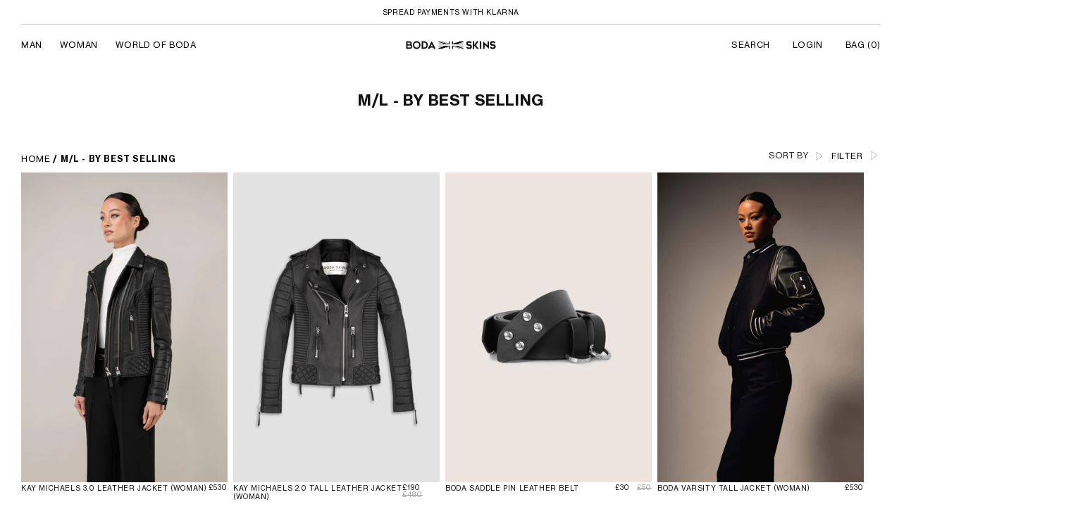

--- FILE ---
content_type: text/html; charset=utf-8
request_url: https://www.bodaskins.com/zh/collections/best-selling-size-m-l
body_size: 66176
content:
<!doctype html>
<html class="no-js" lang="zh-TW">
  <head>
   
    <!-- Google tag (gtag.js) -->
    <script async src="https://www.googletagmanager.com/gtag/js?id=G-S1E4YC9RXF"></script>
    <script>
      window.dataLayer = window.dataLayer || [];
      function gtag(){dataLayer.push(arguments);}
      gtag('js', new Date());

      gtag('config', 'G-S1E4YC9RXF');
    </script>
    <meta name="google-site-verification" content="MWGq3aSbZUukC8ciB6S6ervI81BnlF73eTqhO04NAfc">

    <meta charset="utf-8">
    <meta http-equiv="X-UA-Compatible" cfontent="IE=edge">
    <meta name="viewport" content="width=device-width,initial-scale=1">
    <meta name="theme-color" content="">
    <link rel="canonical" href="https://www.bodaskins.com/zh/collections/best-selling-size-m-l">
    <link rel="preconnect" href="https://cdn.shopify.com" crossorigin>
    
    <script src="https://ajax.googleapis.com/ajax/libs/jquery/3.6.0/jquery.min.js"></script>
    <!-- For cookie js -->
    <script src="https://cdn.jsdelivr.net/npm/js-cookie@2/src/js.cookie.min.js" defer></script>
    <script src="//www.bodaskins.com/cdn/shop/t/388/assets/jquery.cookie.js?v=130922198264103081081759242280" defer></script>
    <!-- End cookie js -->

    <script>
      $(document).ready(function() {
        

      });

        // sale page redirection
        // document.addEventListener('DOMContentLoaded', function() {
        //     if (window.location.pathname === '/collections/pre-loved-mens') {
        //         if (localStorage.getItem('salepassword')) {
        //         } else {
        //             window.location.href = '/pages/sale-blackout-signup';
        //         }
        //     }
        // });

       // sale page redirection
        // document.addEventListener('DOMContentLoaded', function() {
        //     if (window.location.pathname === '/collections/pre-loved-1') {
        //          if (localStorage.getItem('salepasswordsucess')) {

        //          } else {
        //            window.location.href = '/pages/sale-password-success';
        //          }
        //     }
        // });

      // sale page redirection 2024 - START
        // document.addEventListener('DOMContentLoaded', function() {
        //     if (window.location.pathname === '/collections/sale-man' || window.location.pathname === '/collections/sale-woman') {
        //          if (!localStorage.getItem('salenewpasswordsucess')) {
        //             window.location.href = '/pages/sale-password-enter-success';
        //          }
        //     }

         // setTimeout(function(){
         //    const blackFridayForm = document.querySelector('div.klaviyo-form-Xj72FH form[data-testid="klaviyo-form-Xj72FH"] button.go3277842632');
         //      blackFridayForm.addEventListener('click', function(event) {
         //       localStorage.setItem('blackFridayFormSubmited', true);
         //     });
         // }, 1500);

         //  if (window.location.pathname === '/collections/sale-man' || window.location.pathname === '/collections/sale-woman') {
         //         if (!localStorage.getItem('salenewpasswordsucess')) {
         //         if (localStorage.getItem('blackFridayFormSubmited')) {
         //            window.location.href = '/pages/sale-password-enter-success';
         //         } else {
         //            window.location.href = '/pages/sale-blackout-signup';
         //         }
         //      }
         //    }
       // });
      // sale page redirection 2024 - END
    </script>

    <!-- Google Tag Manager -->
    <script>
      (function(w,d,s,l,i){w[l]=w[l]||[];w[l].push({'gtm.start':
                                                            new Date().getTime(),event:'gtm.js'});var f=d.getElementsByTagName(s)[0],
      j=d.createElement(s),dl=l!='dataLayer'?'&l='+l:'';j.async=true;j.src=
        'https://www.googletagmanager.com/gtm.js?id='+i+dl;f.parentNode.insertBefore(j,f);
                                  })(window,document,'script','dataLayer','GTM-T5P44SP');
    </script>
    <!-- End Google Tag Manager -->

    <!-- Facebook Pixel Code -->
    <script>
      !function(f,b,e,v,n,t,s)
      {if(f.fbq)return;n=f.fbq=function(){n.callMethod?
        n.callMethod.apply(n,arguments):n.queue.push(arguments)};
       if(!f._fbq)f._fbq=n;n.push=n;n.loaded=!0;n.version='2.0';
       n.queue=[];t=b.createElement(e);t.async=!0;
       t.src=v;s=b.getElementsByTagName(e)[0];
       s.parentNode.insertBefore(t,s)}(window, document,'script',
                                       'https://connect.facebook.net/en_US/fbevents.js');
      fbq('init', '207145119949519');
      fbq('track', 'PageView');
    </script>
    <noscript
      ><img
        height="1"
        width="1"
        style="display:none"
        src="
          https://www.facebook.com/tr?id=207145119949519&ev=PageView&noscript=1(44 B)
          https://www.facebook.com/tr?id=207145119949519&ev=PageView&noscript=1
        "
    ></noscript>
    <!-- End Facebook Pixel Code -->

    <!-- Hotjar -->
    <!-- Hotjar Tracking Code for https://www.bodaskins.com/ -->
    <script>
      (function(h,o,t,j,a,r){
        h.hj=h.hj||function(){(h.hj.q=h.hj.q||[]).push(arguments)};
        h._hjSettings={hjid:2953995,hjsv:6};
        a=o.getElementsByTagName('head')[0];
        r=o.createElement('script');r.async=1;
        r.src=t+h._hjSettings.hjid+j+h._hjSettings.hjsv;
        a.appendChild(r);
      })(window,document,'https://static.hotjar.com/c/hotjar-','.js?sv=');
    </script>
    <!-- End Hot Jar -->

    <!-- Klarna -->
    <script
      async
      src="https://eu-library.klarnaservices.com/merchant.js?uci=bcd16592-9530-46bd-8b5e-3c125b256059&country=GB"
    ></script>
    <script>
      window.KlarnaThemeGlobals={};
    </script>
    <!-- Klarna end -->

    <meta name="google-site-verification" content="xKpzb99B81ndpepz_hvRiNnjarAajRNY-LG7c3W0-80"><link rel="icon" type="image/png" href="//www.bodaskins.com/cdn/shop/files/favicon_1_32x32.png?v=1652074946"><link rel="preconnect" href="https://fonts.shopifycdn.com" crossorigin><title>
      M/L - By Best Selling
 &ndash; BODA SKINS</title>

    
    <script src="//www.bodaskins.com/cdn/shop/t/388/assets/timber.js?v=57340885729817559021759242280" defer></script>

    

<meta property="og:site_name" content="BODA SKINS">
<meta property="og:url" content="https://www.bodaskins.com/zh/collections/best-selling-size-m-l">
<meta property="og:title" content="M/L - By Best Selling">
<meta property="og:type" content="product.group">
<meta property="og:description" content="Individual, handmade jackets from BODA SKINS. Each jacket is a Limited Edition piece, hand crafted from Premium Materials. "><meta property="og:image" content="http://www.bodaskins.com/cdn/shop/files/bodanewlogo.png?v=1651739838">
  <meta property="og:image:secure_url" content="https://www.bodaskins.com/cdn/shop/files/bodanewlogo.png?v=1651739838">
  <meta property="og:image:width" content="1200">
  <meta property="og:image:height" content="628"><meta name="twitter:card" content="summary_large_image">
<meta name="twitter:title" content="M/L - By Best Selling">
<meta name="twitter:description" content="Individual, handmade jackets from BODA SKINS. Each jacket is a Limited Edition piece, hand crafted from Premium Materials. ">

    
      <script src="//www.bodaskins.com/cdn/shop/t/388/assets/global.js?v=138000932171022044821759242280" defer="defer"></script>
    
    <script src="//www.bodaskins.com/cdn/shopifycloud/storefront/assets/themes_support/api.jquery-7ab1a3a4.js" type="text/javascript"></script>
    
    <script src="//www.bodaskins.com/cdn/shop/t/388/assets/custom.js?v=47288794709873527131762346801" defer="defer"></script>
    <script src="//www.bodaskins.com/cdn/shop/t/388/assets/ajaxcart.js?v=42383016299141542741759242280" defer="defer"></script>
    <script src="//www.bodaskins.com/cdn/shop/t/388/assets/fastclick.min.js?v=47894751182287732911759242280" defer></script>
    <script src="https://cdnjs.cloudflare.com/ajax/libs/intl-tel-input/17.0.3/js/intlTelInput.min.js"></script>
    <script src="https://cdnjs.cloudflare.com/ajax/libs/intl-tel-input/17.0.3/js/utils.min.js"></script>
    <link rel="alternate" hreflang="en" href="https://www.bodaskins.com/">
  
  
    <script>window.performance && window.performance.mark && window.performance.mark('shopify.content_for_header.start');</script><meta name="google-site-verification" content="ja_IpEsxdSCTAEM_rLBcnT-ig71Y4sTiMV6eoZIWQYM">
<meta id="shopify-digital-wallet" name="shopify-digital-wallet" content="/1992491067/digital_wallets/dialog">
<meta name="shopify-checkout-api-token" content="601bb79168665c745ab2242f14865a57">
<link rel="alternate" type="application/atom+xml" title="Feed" href="/zh/collections/best-selling-size-m-l.atom" />
<link rel="alternate" hreflang="x-default" href="https://www.bodaskins.com/collections/best-selling-size-m-l">
<link rel="alternate" hreflang="en" href="https://www.bodaskins.com/collections/best-selling-size-m-l">
<link rel="alternate" hreflang="de" href="https://www.bodaskins.com/de/collections/best-selling-size-m-l">
<link rel="alternate" hreflang="ja" href="https://www.bodaskins.com/ja/collections/best-selling-size-m-l">
<link rel="alternate" hreflang="ko" href="https://www.bodaskins.com/ko/collections/best-selling-size-m-l">
<link rel="alternate" hreflang="zh-Hant" href="https://www.bodaskins.com/zh/collections/best-selling-size-m-l">
<link rel="alternate" hreflang="zh-Hant-AC" href="https://www.bodaskins.com/zh/collections/best-selling-size-m-l">
<link rel="alternate" hreflang="zh-Hant-AD" href="https://www.bodaskins.com/zh/collections/best-selling-size-m-l">
<link rel="alternate" hreflang="zh-Hant-AE" href="https://www.bodaskins.com/zh/collections/best-selling-size-m-l">
<link rel="alternate" hreflang="zh-Hant-AF" href="https://www.bodaskins.com/zh/collections/best-selling-size-m-l">
<link rel="alternate" hreflang="zh-Hant-AG" href="https://www.bodaskins.com/zh/collections/best-selling-size-m-l">
<link rel="alternate" hreflang="zh-Hant-AI" href="https://www.bodaskins.com/zh/collections/best-selling-size-m-l">
<link rel="alternate" hreflang="zh-Hant-AL" href="https://www.bodaskins.com/zh/collections/best-selling-size-m-l">
<link rel="alternate" hreflang="zh-Hant-AM" href="https://www.bodaskins.com/zh/collections/best-selling-size-m-l">
<link rel="alternate" hreflang="zh-Hant-AO" href="https://www.bodaskins.com/zh/collections/best-selling-size-m-l">
<link rel="alternate" hreflang="zh-Hant-AR" href="https://www.bodaskins.com/zh/collections/best-selling-size-m-l">
<link rel="alternate" hreflang="zh-Hant-AT" href="https://www.bodaskins.com/zh/collections/best-selling-size-m-l">
<link rel="alternate" hreflang="zh-Hant-AU" href="https://www.bodaskins.com/zh/collections/best-selling-size-m-l">
<link rel="alternate" hreflang="zh-Hant-AW" href="https://www.bodaskins.com/zh/collections/best-selling-size-m-l">
<link rel="alternate" hreflang="zh-Hant-AX" href="https://www.bodaskins.com/zh/collections/best-selling-size-m-l">
<link rel="alternate" hreflang="zh-Hant-AZ" href="https://www.bodaskins.com/zh/collections/best-selling-size-m-l">
<link rel="alternate" hreflang="zh-Hant-BA" href="https://www.bodaskins.com/zh/collections/best-selling-size-m-l">
<link rel="alternate" hreflang="zh-Hant-BB" href="https://www.bodaskins.com/zh/collections/best-selling-size-m-l">
<link rel="alternate" hreflang="zh-Hant-BD" href="https://www.bodaskins.com/zh/collections/best-selling-size-m-l">
<link rel="alternate" hreflang="zh-Hant-BE" href="https://www.bodaskins.com/zh/collections/best-selling-size-m-l">
<link rel="alternate" hreflang="zh-Hant-BF" href="https://www.bodaskins.com/zh/collections/best-selling-size-m-l">
<link rel="alternate" hreflang="zh-Hant-BG" href="https://www.bodaskins.com/zh/collections/best-selling-size-m-l">
<link rel="alternate" hreflang="zh-Hant-BH" href="https://www.bodaskins.com/zh/collections/best-selling-size-m-l">
<link rel="alternate" hreflang="zh-Hant-BI" href="https://www.bodaskins.com/zh/collections/best-selling-size-m-l">
<link rel="alternate" hreflang="zh-Hant-BJ" href="https://www.bodaskins.com/zh/collections/best-selling-size-m-l">
<link rel="alternate" hreflang="zh-Hant-BL" href="https://www.bodaskins.com/zh/collections/best-selling-size-m-l">
<link rel="alternate" hreflang="zh-Hant-BM" href="https://www.bodaskins.com/zh/collections/best-selling-size-m-l">
<link rel="alternate" hreflang="zh-Hant-BN" href="https://www.bodaskins.com/zh/collections/best-selling-size-m-l">
<link rel="alternate" hreflang="zh-Hant-BO" href="https://www.bodaskins.com/zh/collections/best-selling-size-m-l">
<link rel="alternate" hreflang="zh-Hant-BQ" href="https://www.bodaskins.com/zh/collections/best-selling-size-m-l">
<link rel="alternate" hreflang="zh-Hant-BR" href="https://www.bodaskins.com/zh/collections/best-selling-size-m-l">
<link rel="alternate" hreflang="zh-Hant-BS" href="https://www.bodaskins.com/zh/collections/best-selling-size-m-l">
<link rel="alternate" hreflang="zh-Hant-BT" href="https://www.bodaskins.com/zh/collections/best-selling-size-m-l">
<link rel="alternate" hreflang="zh-Hant-BW" href="https://www.bodaskins.com/zh/collections/best-selling-size-m-l">
<link rel="alternate" hreflang="zh-Hant-BY" href="https://www.bodaskins.com/zh/collections/best-selling-size-m-l">
<link rel="alternate" hreflang="zh-Hant-BZ" href="https://www.bodaskins.com/zh/collections/best-selling-size-m-l">
<link rel="alternate" hreflang="zh-Hant-CA" href="https://www.bodaskins.com/zh/collections/best-selling-size-m-l">
<link rel="alternate" hreflang="zh-Hant-CC" href="https://www.bodaskins.com/zh/collections/best-selling-size-m-l">
<link rel="alternate" hreflang="zh-Hant-CD" href="https://www.bodaskins.com/zh/collections/best-selling-size-m-l">
<link rel="alternate" hreflang="zh-Hant-CF" href="https://www.bodaskins.com/zh/collections/best-selling-size-m-l">
<link rel="alternate" hreflang="zh-Hant-CG" href="https://www.bodaskins.com/zh/collections/best-selling-size-m-l">
<link rel="alternate" hreflang="zh-Hant-CH" href="https://www.bodaskins.com/zh/collections/best-selling-size-m-l">
<link rel="alternate" hreflang="zh-Hant-CI" href="https://www.bodaskins.com/zh/collections/best-selling-size-m-l">
<link rel="alternate" hreflang="zh-Hant-CK" href="https://www.bodaskins.com/zh/collections/best-selling-size-m-l">
<link rel="alternate" hreflang="zh-Hant-CL" href="https://www.bodaskins.com/zh/collections/best-selling-size-m-l">
<link rel="alternate" hreflang="zh-Hant-CM" href="https://www.bodaskins.com/zh/collections/best-selling-size-m-l">
<link rel="alternate" hreflang="zh-Hant-CN" href="https://www.bodaskins.com/zh/collections/best-selling-size-m-l">
<link rel="alternate" hreflang="zh-Hant-CO" href="https://www.bodaskins.com/zh/collections/best-selling-size-m-l">
<link rel="alternate" hreflang="zh-Hant-CR" href="https://www.bodaskins.com/zh/collections/best-selling-size-m-l">
<link rel="alternate" hreflang="zh-Hant-CV" href="https://www.bodaskins.com/zh/collections/best-selling-size-m-l">
<link rel="alternate" hreflang="zh-Hant-CW" href="https://www.bodaskins.com/zh/collections/best-selling-size-m-l">
<link rel="alternate" hreflang="zh-Hant-CX" href="https://www.bodaskins.com/zh/collections/best-selling-size-m-l">
<link rel="alternate" hreflang="zh-Hant-CY" href="https://www.bodaskins.com/zh/collections/best-selling-size-m-l">
<link rel="alternate" hreflang="zh-Hant-CZ" href="https://www.bodaskins.com/zh/collections/best-selling-size-m-l">
<link rel="alternate" hreflang="zh-Hant-DE" href="https://www.bodaskins.com/zh/collections/best-selling-size-m-l">
<link rel="alternate" hreflang="zh-Hant-DJ" href="https://www.bodaskins.com/zh/collections/best-selling-size-m-l">
<link rel="alternate" hreflang="zh-Hant-DK" href="https://www.bodaskins.com/zh/collections/best-selling-size-m-l">
<link rel="alternate" hreflang="zh-Hant-DM" href="https://www.bodaskins.com/zh/collections/best-selling-size-m-l">
<link rel="alternate" hreflang="zh-Hant-DO" href="https://www.bodaskins.com/zh/collections/best-selling-size-m-l">
<link rel="alternate" hreflang="zh-Hant-DZ" href="https://www.bodaskins.com/zh/collections/best-selling-size-m-l">
<link rel="alternate" hreflang="zh-Hant-EC" href="https://www.bodaskins.com/zh/collections/best-selling-size-m-l">
<link rel="alternate" hreflang="zh-Hant-EE" href="https://www.bodaskins.com/zh/collections/best-selling-size-m-l">
<link rel="alternate" hreflang="zh-Hant-EG" href="https://www.bodaskins.com/zh/collections/best-selling-size-m-l">
<link rel="alternate" hreflang="zh-Hant-EH" href="https://www.bodaskins.com/zh/collections/best-selling-size-m-l">
<link rel="alternate" hreflang="zh-Hant-ER" href="https://www.bodaskins.com/zh/collections/best-selling-size-m-l">
<link rel="alternate" hreflang="zh-Hant-ES" href="https://www.bodaskins.com/zh/collections/best-selling-size-m-l">
<link rel="alternate" hreflang="zh-Hant-ET" href="https://www.bodaskins.com/zh/collections/best-selling-size-m-l">
<link rel="alternate" hreflang="zh-Hant-FI" href="https://www.bodaskins.com/zh/collections/best-selling-size-m-l">
<link rel="alternate" hreflang="zh-Hant-FJ" href="https://www.bodaskins.com/zh/collections/best-selling-size-m-l">
<link rel="alternate" hreflang="zh-Hant-FK" href="https://www.bodaskins.com/zh/collections/best-selling-size-m-l">
<link rel="alternate" hreflang="zh-Hant-FO" href="https://www.bodaskins.com/zh/collections/best-selling-size-m-l">
<link rel="alternate" hreflang="zh-Hant-FR" href="https://www.bodaskins.com/zh/collections/best-selling-size-m-l">
<link rel="alternate" hreflang="zh-Hant-GA" href="https://www.bodaskins.com/zh/collections/best-selling-size-m-l">
<link rel="alternate" hreflang="zh-Hant-GB" href="https://www.bodaskins.com/zh/collections/best-selling-size-m-l">
<link rel="alternate" hreflang="zh-Hant-GD" href="https://www.bodaskins.com/zh/collections/best-selling-size-m-l">
<link rel="alternate" hreflang="zh-Hant-GE" href="https://www.bodaskins.com/zh/collections/best-selling-size-m-l">
<link rel="alternate" hreflang="zh-Hant-GF" href="https://www.bodaskins.com/zh/collections/best-selling-size-m-l">
<link rel="alternate" hreflang="zh-Hant-GG" href="https://www.bodaskins.com/zh/collections/best-selling-size-m-l">
<link rel="alternate" hreflang="zh-Hant-GH" href="https://www.bodaskins.com/zh/collections/best-selling-size-m-l">
<link rel="alternate" hreflang="zh-Hant-GI" href="https://www.bodaskins.com/zh/collections/best-selling-size-m-l">
<link rel="alternate" hreflang="zh-Hant-GL" href="https://www.bodaskins.com/zh/collections/best-selling-size-m-l">
<link rel="alternate" hreflang="zh-Hant-GM" href="https://www.bodaskins.com/zh/collections/best-selling-size-m-l">
<link rel="alternate" hreflang="zh-Hant-GN" href="https://www.bodaskins.com/zh/collections/best-selling-size-m-l">
<link rel="alternate" hreflang="zh-Hant-GP" href="https://www.bodaskins.com/zh/collections/best-selling-size-m-l">
<link rel="alternate" hreflang="zh-Hant-GQ" href="https://www.bodaskins.com/zh/collections/best-selling-size-m-l">
<link rel="alternate" hreflang="zh-Hant-GR" href="https://www.bodaskins.com/zh/collections/best-selling-size-m-l">
<link rel="alternate" hreflang="zh-Hant-GS" href="https://www.bodaskins.com/zh/collections/best-selling-size-m-l">
<link rel="alternate" hreflang="zh-Hant-GT" href="https://www.bodaskins.com/zh/collections/best-selling-size-m-l">
<link rel="alternate" hreflang="zh-Hant-GW" href="https://www.bodaskins.com/zh/collections/best-selling-size-m-l">
<link rel="alternate" hreflang="zh-Hant-GY" href="https://www.bodaskins.com/zh/collections/best-selling-size-m-l">
<link rel="alternate" hreflang="zh-Hant-HK" href="https://www.bodaskins.com/zh/collections/best-selling-size-m-l">
<link rel="alternate" hreflang="zh-Hant-HM" href="https://www.bodaskins.com/zh/collections/best-selling-size-m-l">
<link rel="alternate" hreflang="zh-Hant-HN" href="https://www.bodaskins.com/zh/collections/best-selling-size-m-l">
<link rel="alternate" hreflang="zh-Hant-HR" href="https://www.bodaskins.com/zh/collections/best-selling-size-m-l">
<link rel="alternate" hreflang="zh-Hant-HT" href="https://www.bodaskins.com/zh/collections/best-selling-size-m-l">
<link rel="alternate" hreflang="zh-Hant-HU" href="https://www.bodaskins.com/zh/collections/best-selling-size-m-l">
<link rel="alternate" hreflang="zh-Hant-ID" href="https://www.bodaskins.com/zh/collections/best-selling-size-m-l">
<link rel="alternate" hreflang="zh-Hant-IE" href="https://www.bodaskins.com/zh/collections/best-selling-size-m-l">
<link rel="alternate" hreflang="zh-Hant-IL" href="https://www.bodaskins.com/zh/collections/best-selling-size-m-l">
<link rel="alternate" hreflang="zh-Hant-IM" href="https://www.bodaskins.com/zh/collections/best-selling-size-m-l">
<link rel="alternate" hreflang="zh-Hant-IN" href="https://www.bodaskins.com/zh/collections/best-selling-size-m-l">
<link rel="alternate" hreflang="zh-Hant-IO" href="https://www.bodaskins.com/zh/collections/best-selling-size-m-l">
<link rel="alternate" hreflang="zh-Hant-IQ" href="https://www.bodaskins.com/zh/collections/best-selling-size-m-l">
<link rel="alternate" hreflang="zh-Hant-IS" href="https://www.bodaskins.com/zh/collections/best-selling-size-m-l">
<link rel="alternate" hreflang="zh-Hant-IT" href="https://www.bodaskins.com/zh/collections/best-selling-size-m-l">
<link rel="alternate" hreflang="zh-Hant-JE" href="https://www.bodaskins.com/zh/collections/best-selling-size-m-l">
<link rel="alternate" hreflang="zh-Hant-JM" href="https://www.bodaskins.com/zh/collections/best-selling-size-m-l">
<link rel="alternate" hreflang="zh-Hant-JO" href="https://www.bodaskins.com/zh/collections/best-selling-size-m-l">
<link rel="alternate" hreflang="zh-Hant-JP" href="https://www.bodaskins.com/zh/collections/best-selling-size-m-l">
<link rel="alternate" hreflang="zh-Hant-KE" href="https://www.bodaskins.com/zh/collections/best-selling-size-m-l">
<link rel="alternate" hreflang="zh-Hant-KG" href="https://www.bodaskins.com/zh/collections/best-selling-size-m-l">
<link rel="alternate" hreflang="zh-Hant-KH" href="https://www.bodaskins.com/zh/collections/best-selling-size-m-l">
<link rel="alternate" hreflang="zh-Hant-KI" href="https://www.bodaskins.com/zh/collections/best-selling-size-m-l">
<link rel="alternate" hreflang="zh-Hant-KM" href="https://www.bodaskins.com/zh/collections/best-selling-size-m-l">
<link rel="alternate" hreflang="zh-Hant-KN" href="https://www.bodaskins.com/zh/collections/best-selling-size-m-l">
<link rel="alternate" hreflang="zh-Hant-KR" href="https://www.bodaskins.com/zh/collections/best-selling-size-m-l">
<link rel="alternate" hreflang="zh-Hant-KW" href="https://www.bodaskins.com/zh/collections/best-selling-size-m-l">
<link rel="alternate" hreflang="zh-Hant-KY" href="https://www.bodaskins.com/zh/collections/best-selling-size-m-l">
<link rel="alternate" hreflang="zh-Hant-KZ" href="https://www.bodaskins.com/zh/collections/best-selling-size-m-l">
<link rel="alternate" hreflang="zh-Hant-LA" href="https://www.bodaskins.com/zh/collections/best-selling-size-m-l">
<link rel="alternate" hreflang="zh-Hant-LB" href="https://www.bodaskins.com/zh/collections/best-selling-size-m-l">
<link rel="alternate" hreflang="zh-Hant-LC" href="https://www.bodaskins.com/zh/collections/best-selling-size-m-l">
<link rel="alternate" hreflang="zh-Hant-LI" href="https://www.bodaskins.com/zh/collections/best-selling-size-m-l">
<link rel="alternate" hreflang="zh-Hant-LK" href="https://www.bodaskins.com/zh/collections/best-selling-size-m-l">
<link rel="alternate" hreflang="zh-Hant-LR" href="https://www.bodaskins.com/zh/collections/best-selling-size-m-l">
<link rel="alternate" hreflang="zh-Hant-LS" href="https://www.bodaskins.com/zh/collections/best-selling-size-m-l">
<link rel="alternate" hreflang="zh-Hant-LT" href="https://www.bodaskins.com/zh/collections/best-selling-size-m-l">
<link rel="alternate" hreflang="zh-Hant-LU" href="https://www.bodaskins.com/zh/collections/best-selling-size-m-l">
<link rel="alternate" hreflang="zh-Hant-LV" href="https://www.bodaskins.com/zh/collections/best-selling-size-m-l">
<link rel="alternate" hreflang="zh-Hant-LY" href="https://www.bodaskins.com/zh/collections/best-selling-size-m-l">
<link rel="alternate" hreflang="zh-Hant-MA" href="https://www.bodaskins.com/zh/collections/best-selling-size-m-l">
<link rel="alternate" hreflang="zh-Hant-MC" href="https://www.bodaskins.com/zh/collections/best-selling-size-m-l">
<link rel="alternate" hreflang="zh-Hant-MD" href="https://www.bodaskins.com/zh/collections/best-selling-size-m-l">
<link rel="alternate" hreflang="zh-Hant-ME" href="https://www.bodaskins.com/zh/collections/best-selling-size-m-l">
<link rel="alternate" hreflang="zh-Hant-MF" href="https://www.bodaskins.com/zh/collections/best-selling-size-m-l">
<link rel="alternate" hreflang="zh-Hant-MG" href="https://www.bodaskins.com/zh/collections/best-selling-size-m-l">
<link rel="alternate" hreflang="zh-Hant-MK" href="https://www.bodaskins.com/zh/collections/best-selling-size-m-l">
<link rel="alternate" hreflang="zh-Hant-ML" href="https://www.bodaskins.com/zh/collections/best-selling-size-m-l">
<link rel="alternate" hreflang="zh-Hant-MM" href="https://www.bodaskins.com/zh/collections/best-selling-size-m-l">
<link rel="alternate" hreflang="zh-Hant-MN" href="https://www.bodaskins.com/zh/collections/best-selling-size-m-l">
<link rel="alternate" hreflang="zh-Hant-MO" href="https://www.bodaskins.com/zh/collections/best-selling-size-m-l">
<link rel="alternate" hreflang="zh-Hant-MQ" href="https://www.bodaskins.com/zh/collections/best-selling-size-m-l">
<link rel="alternate" hreflang="zh-Hant-MR" href="https://www.bodaskins.com/zh/collections/best-selling-size-m-l">
<link rel="alternate" hreflang="zh-Hant-MS" href="https://www.bodaskins.com/zh/collections/best-selling-size-m-l">
<link rel="alternate" hreflang="zh-Hant-MT" href="https://www.bodaskins.com/zh/collections/best-selling-size-m-l">
<link rel="alternate" hreflang="zh-Hant-MU" href="https://www.bodaskins.com/zh/collections/best-selling-size-m-l">
<link rel="alternate" hreflang="zh-Hant-MV" href="https://www.bodaskins.com/zh/collections/best-selling-size-m-l">
<link rel="alternate" hreflang="zh-Hant-MW" href="https://www.bodaskins.com/zh/collections/best-selling-size-m-l">
<link rel="alternate" hreflang="zh-Hant-MX" href="https://www.bodaskins.com/zh/collections/best-selling-size-m-l">
<link rel="alternate" hreflang="zh-Hant-MY" href="https://www.bodaskins.com/zh/collections/best-selling-size-m-l">
<link rel="alternate" hreflang="zh-Hant-MZ" href="https://www.bodaskins.com/zh/collections/best-selling-size-m-l">
<link rel="alternate" hreflang="zh-Hant-NA" href="https://www.bodaskins.com/zh/collections/best-selling-size-m-l">
<link rel="alternate" hreflang="zh-Hant-NC" href="https://www.bodaskins.com/zh/collections/best-selling-size-m-l">
<link rel="alternate" hreflang="zh-Hant-NE" href="https://www.bodaskins.com/zh/collections/best-selling-size-m-l">
<link rel="alternate" hreflang="zh-Hant-NF" href="https://www.bodaskins.com/zh/collections/best-selling-size-m-l">
<link rel="alternate" hreflang="zh-Hant-NG" href="https://www.bodaskins.com/zh/collections/best-selling-size-m-l">
<link rel="alternate" hreflang="zh-Hant-NI" href="https://www.bodaskins.com/zh/collections/best-selling-size-m-l">
<link rel="alternate" hreflang="zh-Hant-NL" href="https://www.bodaskins.com/zh/collections/best-selling-size-m-l">
<link rel="alternate" hreflang="zh-Hant-NO" href="https://www.bodaskins.com/zh/collections/best-selling-size-m-l">
<link rel="alternate" hreflang="zh-Hant-NP" href="https://www.bodaskins.com/zh/collections/best-selling-size-m-l">
<link rel="alternate" hreflang="zh-Hant-NR" href="https://www.bodaskins.com/zh/collections/best-selling-size-m-l">
<link rel="alternate" hreflang="zh-Hant-NU" href="https://www.bodaskins.com/zh/collections/best-selling-size-m-l">
<link rel="alternate" hreflang="zh-Hant-NZ" href="https://www.bodaskins.com/zh/collections/best-selling-size-m-l">
<link rel="alternate" hreflang="zh-Hant-OM" href="https://www.bodaskins.com/zh/collections/best-selling-size-m-l">
<link rel="alternate" hreflang="zh-Hant-PA" href="https://www.bodaskins.com/zh/collections/best-selling-size-m-l">
<link rel="alternate" hreflang="zh-Hant-PE" href="https://www.bodaskins.com/zh/collections/best-selling-size-m-l">
<link rel="alternate" hreflang="zh-Hant-PF" href="https://www.bodaskins.com/zh/collections/best-selling-size-m-l">
<link rel="alternate" hreflang="zh-Hant-PG" href="https://www.bodaskins.com/zh/collections/best-selling-size-m-l">
<link rel="alternate" hreflang="zh-Hant-PH" href="https://www.bodaskins.com/zh/collections/best-selling-size-m-l">
<link rel="alternate" hreflang="zh-Hant-PK" href="https://www.bodaskins.com/zh/collections/best-selling-size-m-l">
<link rel="alternate" hreflang="zh-Hant-PL" href="https://www.bodaskins.com/zh/collections/best-selling-size-m-l">
<link rel="alternate" hreflang="zh-Hant-PM" href="https://www.bodaskins.com/zh/collections/best-selling-size-m-l">
<link rel="alternate" hreflang="zh-Hant-PN" href="https://www.bodaskins.com/zh/collections/best-selling-size-m-l">
<link rel="alternate" hreflang="zh-Hant-PS" href="https://www.bodaskins.com/zh/collections/best-selling-size-m-l">
<link rel="alternate" hreflang="zh-Hant-PT" href="https://www.bodaskins.com/zh/collections/best-selling-size-m-l">
<link rel="alternate" hreflang="zh-Hant-PY" href="https://www.bodaskins.com/zh/collections/best-selling-size-m-l">
<link rel="alternate" hreflang="zh-Hant-QA" href="https://www.bodaskins.com/zh/collections/best-selling-size-m-l">
<link rel="alternate" hreflang="zh-Hant-RE" href="https://www.bodaskins.com/zh/collections/best-selling-size-m-l">
<link rel="alternate" hreflang="zh-Hant-RO" href="https://www.bodaskins.com/zh/collections/best-selling-size-m-l">
<link rel="alternate" hreflang="zh-Hant-RS" href="https://www.bodaskins.com/zh/collections/best-selling-size-m-l">
<link rel="alternate" hreflang="zh-Hant-RU" href="https://www.bodaskins.com/zh/collections/best-selling-size-m-l">
<link rel="alternate" hreflang="zh-Hant-RW" href="https://www.bodaskins.com/zh/collections/best-selling-size-m-l">
<link rel="alternate" hreflang="zh-Hant-SA" href="https://www.bodaskins.com/zh/collections/best-selling-size-m-l">
<link rel="alternate" hreflang="zh-Hant-SB" href="https://www.bodaskins.com/zh/collections/best-selling-size-m-l">
<link rel="alternate" hreflang="zh-Hant-SC" href="https://www.bodaskins.com/zh/collections/best-selling-size-m-l">
<link rel="alternate" hreflang="zh-Hant-SD" href="https://www.bodaskins.com/zh/collections/best-selling-size-m-l">
<link rel="alternate" hreflang="zh-Hant-SE" href="https://www.bodaskins.com/zh/collections/best-selling-size-m-l">
<link rel="alternate" hreflang="zh-Hant-SG" href="https://www.bodaskins.com/zh/collections/best-selling-size-m-l">
<link rel="alternate" hreflang="zh-Hant-SH" href="https://www.bodaskins.com/zh/collections/best-selling-size-m-l">
<link rel="alternate" hreflang="zh-Hant-SI" href="https://www.bodaskins.com/zh/collections/best-selling-size-m-l">
<link rel="alternate" hreflang="zh-Hant-SJ" href="https://www.bodaskins.com/zh/collections/best-selling-size-m-l">
<link rel="alternate" hreflang="zh-Hant-SK" href="https://www.bodaskins.com/zh/collections/best-selling-size-m-l">
<link rel="alternate" hreflang="zh-Hant-SL" href="https://www.bodaskins.com/zh/collections/best-selling-size-m-l">
<link rel="alternate" hreflang="zh-Hant-SM" href="https://www.bodaskins.com/zh/collections/best-selling-size-m-l">
<link rel="alternate" hreflang="zh-Hant-SN" href="https://www.bodaskins.com/zh/collections/best-selling-size-m-l">
<link rel="alternate" hreflang="zh-Hant-SO" href="https://www.bodaskins.com/zh/collections/best-selling-size-m-l">
<link rel="alternate" hreflang="zh-Hant-SR" href="https://www.bodaskins.com/zh/collections/best-selling-size-m-l">
<link rel="alternate" hreflang="zh-Hant-SS" href="https://www.bodaskins.com/zh/collections/best-selling-size-m-l">
<link rel="alternate" hreflang="zh-Hant-ST" href="https://www.bodaskins.com/zh/collections/best-selling-size-m-l">
<link rel="alternate" hreflang="zh-Hant-SV" href="https://www.bodaskins.com/zh/collections/best-selling-size-m-l">
<link rel="alternate" hreflang="zh-Hant-SX" href="https://www.bodaskins.com/zh/collections/best-selling-size-m-l">
<link rel="alternate" hreflang="zh-Hant-SZ" href="https://www.bodaskins.com/zh/collections/best-selling-size-m-l">
<link rel="alternate" hreflang="zh-Hant-TA" href="https://www.bodaskins.com/zh/collections/best-selling-size-m-l">
<link rel="alternate" hreflang="zh-Hant-TC" href="https://www.bodaskins.com/zh/collections/best-selling-size-m-l">
<link rel="alternate" hreflang="zh-Hant-TD" href="https://www.bodaskins.com/zh/collections/best-selling-size-m-l">
<link rel="alternate" hreflang="zh-Hant-TF" href="https://www.bodaskins.com/zh/collections/best-selling-size-m-l">
<link rel="alternate" hreflang="zh-Hant-TG" href="https://www.bodaskins.com/zh/collections/best-selling-size-m-l">
<link rel="alternate" hreflang="zh-Hant-TH" href="https://www.bodaskins.com/zh/collections/best-selling-size-m-l">
<link rel="alternate" hreflang="zh-Hant-TJ" href="https://www.bodaskins.com/zh/collections/best-selling-size-m-l">
<link rel="alternate" hreflang="zh-Hant-TK" href="https://www.bodaskins.com/zh/collections/best-selling-size-m-l">
<link rel="alternate" hreflang="zh-Hant-TL" href="https://www.bodaskins.com/zh/collections/best-selling-size-m-l">
<link rel="alternate" hreflang="zh-Hant-TM" href="https://www.bodaskins.com/zh/collections/best-selling-size-m-l">
<link rel="alternate" hreflang="zh-Hant-TN" href="https://www.bodaskins.com/zh/collections/best-selling-size-m-l">
<link rel="alternate" hreflang="zh-Hant-TO" href="https://www.bodaskins.com/zh/collections/best-selling-size-m-l">
<link rel="alternate" hreflang="zh-Hant-TR" href="https://www.bodaskins.com/zh/collections/best-selling-size-m-l">
<link rel="alternate" hreflang="zh-Hant-TT" href="https://www.bodaskins.com/zh/collections/best-selling-size-m-l">
<link rel="alternate" hreflang="zh-Hant-TV" href="https://www.bodaskins.com/zh/collections/best-selling-size-m-l">
<link rel="alternate" hreflang="zh-Hant-TW" href="https://www.bodaskins.com/zh/collections/best-selling-size-m-l">
<link rel="alternate" hreflang="zh-Hant-TZ" href="https://www.bodaskins.com/zh/collections/best-selling-size-m-l">
<link rel="alternate" hreflang="zh-Hant-UA" href="https://www.bodaskins.com/zh/collections/best-selling-size-m-l">
<link rel="alternate" hreflang="zh-Hant-UG" href="https://www.bodaskins.com/zh/collections/best-selling-size-m-l">
<link rel="alternate" hreflang="zh-Hant-UM" href="https://www.bodaskins.com/zh/collections/best-selling-size-m-l">
<link rel="alternate" hreflang="zh-Hant-US" href="https://www.bodaskins.com/zh/collections/best-selling-size-m-l">
<link rel="alternate" hreflang="zh-Hant-UY" href="https://www.bodaskins.com/zh/collections/best-selling-size-m-l">
<link rel="alternate" hreflang="zh-Hant-UZ" href="https://www.bodaskins.com/zh/collections/best-selling-size-m-l">
<link rel="alternate" hreflang="zh-Hant-VA" href="https://www.bodaskins.com/zh/collections/best-selling-size-m-l">
<link rel="alternate" hreflang="zh-Hant-VC" href="https://www.bodaskins.com/zh/collections/best-selling-size-m-l">
<link rel="alternate" hreflang="zh-Hant-VE" href="https://www.bodaskins.com/zh/collections/best-selling-size-m-l">
<link rel="alternate" hreflang="zh-Hant-VG" href="https://www.bodaskins.com/zh/collections/best-selling-size-m-l">
<link rel="alternate" hreflang="zh-Hant-VN" href="https://www.bodaskins.com/zh/collections/best-selling-size-m-l">
<link rel="alternate" hreflang="zh-Hant-VU" href="https://www.bodaskins.com/zh/collections/best-selling-size-m-l">
<link rel="alternate" hreflang="zh-Hant-WF" href="https://www.bodaskins.com/zh/collections/best-selling-size-m-l">
<link rel="alternate" hreflang="zh-Hant-WS" href="https://www.bodaskins.com/zh/collections/best-selling-size-m-l">
<link rel="alternate" hreflang="zh-Hant-XK" href="https://www.bodaskins.com/zh/collections/best-selling-size-m-l">
<link rel="alternate" hreflang="zh-Hant-YE" href="https://www.bodaskins.com/zh/collections/best-selling-size-m-l">
<link rel="alternate" hreflang="zh-Hant-YT" href="https://www.bodaskins.com/zh/collections/best-selling-size-m-l">
<link rel="alternate" hreflang="zh-Hant-ZA" href="https://www.bodaskins.com/zh/collections/best-selling-size-m-l">
<link rel="alternate" hreflang="zh-Hant-ZM" href="https://www.bodaskins.com/zh/collections/best-selling-size-m-l">
<link rel="alternate" hreflang="zh-Hant-ZW" href="https://www.bodaskins.com/zh/collections/best-selling-size-m-l">
<link rel="alternate" type="application/json+oembed" href="https://www.bodaskins.com/zh/collections/best-selling-size-m-l.oembed">
<script async="async" src="/checkouts/internal/preloads.js?locale=zh-GB"></script>
<link rel="preconnect" href="https://shop.app" crossorigin="anonymous">
<script async="async" src="https://shop.app/checkouts/internal/preloads.js?locale=zh-GB&shop_id=1992491067" crossorigin="anonymous"></script>
<script id="apple-pay-shop-capabilities" type="application/json">{"shopId":1992491067,"countryCode":"GB","currencyCode":"GBP","merchantCapabilities":["supports3DS"],"merchantId":"gid:\/\/shopify\/Shop\/1992491067","merchantName":"BODA SKINS","requiredBillingContactFields":["postalAddress","email","phone"],"requiredShippingContactFields":["postalAddress","email","phone"],"shippingType":"shipping","supportedNetworks":["visa","maestro","masterCard","amex","discover","elo"],"total":{"type":"pending","label":"BODA SKINS","amount":"1.00"},"shopifyPaymentsEnabled":true,"supportsSubscriptions":true}</script>
<script id="shopify-features" type="application/json">{"accessToken":"601bb79168665c745ab2242f14865a57","betas":["rich-media-storefront-analytics"],"domain":"www.bodaskins.com","predictiveSearch":true,"shopId":1992491067,"locale":"zh-tw"}</script>
<script>var Shopify = Shopify || {};
Shopify.shop = "bodaskins-gb.myshopify.com";
Shopify.locale = "zh-TW";
Shopify.currency = {"active":"GBP","rate":"1.0"};
Shopify.country = "GB";
Shopify.theme = {"name":"Bodaskins -UK\/main - IA BANNER [30-9-25]","id":185653789056,"schema_name":"Dawn","schema_version":"3.0.0","theme_store_id":null,"role":"main"};
Shopify.theme.handle = "null";
Shopify.theme.style = {"id":null,"handle":null};
Shopify.cdnHost = "www.bodaskins.com/cdn";
Shopify.routes = Shopify.routes || {};
Shopify.routes.root = "/zh/";</script>
<script type="module">!function(o){(o.Shopify=o.Shopify||{}).modules=!0}(window);</script>
<script>!function(o){function n(){var o=[];function n(){o.push(Array.prototype.slice.apply(arguments))}return n.q=o,n}var t=o.Shopify=o.Shopify||{};t.loadFeatures=n(),t.autoloadFeatures=n()}(window);</script>
<script>
  window.ShopifyPay = window.ShopifyPay || {};
  window.ShopifyPay.apiHost = "shop.app\/pay";
  window.ShopifyPay.redirectState = null;
</script>
<script id="shop-js-analytics" type="application/json">{"pageType":"collection"}</script>
<script defer="defer" async type="module" src="//www.bodaskins.com/cdn/shopifycloud/shop-js/modules/v2/client.init-shop-cart-sync_CaiaFhqz.zh-TW.esm.js"></script>
<script defer="defer" async type="module" src="//www.bodaskins.com/cdn/shopifycloud/shop-js/modules/v2/chunk.common_D2dUwcVR.esm.js"></script>
<script defer="defer" async type="module" src="//www.bodaskins.com/cdn/shopifycloud/shop-js/modules/v2/chunk.modal_CdafGFEy.esm.js"></script>
<script type="module">
  await import("//www.bodaskins.com/cdn/shopifycloud/shop-js/modules/v2/client.init-shop-cart-sync_CaiaFhqz.zh-TW.esm.js");
await import("//www.bodaskins.com/cdn/shopifycloud/shop-js/modules/v2/chunk.common_D2dUwcVR.esm.js");
await import("//www.bodaskins.com/cdn/shopifycloud/shop-js/modules/v2/chunk.modal_CdafGFEy.esm.js");

  window.Shopify.SignInWithShop?.initShopCartSync?.({"fedCMEnabled":true,"windoidEnabled":true});

</script>
<script>
  window.Shopify = window.Shopify || {};
  if (!window.Shopify.featureAssets) window.Shopify.featureAssets = {};
  window.Shopify.featureAssets['shop-js'] = {"shop-cart-sync":["modules/v2/client.shop-cart-sync_DPxkhAqo.zh-TW.esm.js","modules/v2/chunk.common_D2dUwcVR.esm.js","modules/v2/chunk.modal_CdafGFEy.esm.js"],"init-fed-cm":["modules/v2/client.init-fed-cm_DcY7k4cT.zh-TW.esm.js","modules/v2/chunk.common_D2dUwcVR.esm.js","modules/v2/chunk.modal_CdafGFEy.esm.js"],"shop-cash-offers":["modules/v2/client.shop-cash-offers_CvV8Vs9C.zh-TW.esm.js","modules/v2/chunk.common_D2dUwcVR.esm.js","modules/v2/chunk.modal_CdafGFEy.esm.js"],"shop-login-button":["modules/v2/client.shop-login-button_BTpYBRvF.zh-TW.esm.js","modules/v2/chunk.common_D2dUwcVR.esm.js","modules/v2/chunk.modal_CdafGFEy.esm.js"],"pay-button":["modules/v2/client.pay-button_De5p45vE.zh-TW.esm.js","modules/v2/chunk.common_D2dUwcVR.esm.js","modules/v2/chunk.modal_CdafGFEy.esm.js"],"shop-button":["modules/v2/client.shop-button_CR2dfxC4.zh-TW.esm.js","modules/v2/chunk.common_D2dUwcVR.esm.js","modules/v2/chunk.modal_CdafGFEy.esm.js"],"avatar":["modules/v2/client.avatar_BTnouDA3.zh-TW.esm.js"],"init-windoid":["modules/v2/client.init-windoid_Dv6sMVVp.zh-TW.esm.js","modules/v2/chunk.common_D2dUwcVR.esm.js","modules/v2/chunk.modal_CdafGFEy.esm.js"],"init-shop-for-new-customer-accounts":["modules/v2/client.init-shop-for-new-customer-accounts_B8p5Vdpi.zh-TW.esm.js","modules/v2/client.shop-login-button_BTpYBRvF.zh-TW.esm.js","modules/v2/chunk.common_D2dUwcVR.esm.js","modules/v2/chunk.modal_CdafGFEy.esm.js"],"init-shop-email-lookup-coordinator":["modules/v2/client.init-shop-email-lookup-coordinator_DUDfE80p.zh-TW.esm.js","modules/v2/chunk.common_D2dUwcVR.esm.js","modules/v2/chunk.modal_CdafGFEy.esm.js"],"init-shop-cart-sync":["modules/v2/client.init-shop-cart-sync_CaiaFhqz.zh-TW.esm.js","modules/v2/chunk.common_D2dUwcVR.esm.js","modules/v2/chunk.modal_CdafGFEy.esm.js"],"shop-toast-manager":["modules/v2/client.shop-toast-manager_CB9zoUKm.zh-TW.esm.js","modules/v2/chunk.common_D2dUwcVR.esm.js","modules/v2/chunk.modal_CdafGFEy.esm.js"],"init-customer-accounts":["modules/v2/client.init-customer-accounts_Cip3fQGC.zh-TW.esm.js","modules/v2/client.shop-login-button_BTpYBRvF.zh-TW.esm.js","modules/v2/chunk.common_D2dUwcVR.esm.js","modules/v2/chunk.modal_CdafGFEy.esm.js"],"init-customer-accounts-sign-up":["modules/v2/client.init-customer-accounts-sign-up_UxMIaZgt.zh-TW.esm.js","modules/v2/client.shop-login-button_BTpYBRvF.zh-TW.esm.js","modules/v2/chunk.common_D2dUwcVR.esm.js","modules/v2/chunk.modal_CdafGFEy.esm.js"],"shop-follow-button":["modules/v2/client.shop-follow-button_5RVXMhjy.zh-TW.esm.js","modules/v2/chunk.common_D2dUwcVR.esm.js","modules/v2/chunk.modal_CdafGFEy.esm.js"],"checkout-modal":["modules/v2/client.checkout-modal_CHGpp5tj.zh-TW.esm.js","modules/v2/chunk.common_D2dUwcVR.esm.js","modules/v2/chunk.modal_CdafGFEy.esm.js"],"shop-login":["modules/v2/client.shop-login_Dj-QcPl-.zh-TW.esm.js","modules/v2/chunk.common_D2dUwcVR.esm.js","modules/v2/chunk.modal_CdafGFEy.esm.js"],"lead-capture":["modules/v2/client.lead-capture_Gb4ukhJk.zh-TW.esm.js","modules/v2/chunk.common_D2dUwcVR.esm.js","modules/v2/chunk.modal_CdafGFEy.esm.js"],"payment-terms":["modules/v2/client.payment-terms_CQ7wdWVE.zh-TW.esm.js","modules/v2/chunk.common_D2dUwcVR.esm.js","modules/v2/chunk.modal_CdafGFEy.esm.js"]};
</script>
<script>(function() {
  var isLoaded = false;
  function asyncLoad() {
    if (isLoaded) return;
    isLoaded = true;
    var urls = ["https:\/\/d1hcrjcdtouu7e.cloudfront.net\/js\/gdpr_cookie_consent.min.js?shop=bodaskins-gb.myshopify.com","https:\/\/config.gorgias.chat\/bundle-loader\/01GYCCVSN2QXQTJC8FK84MPGD4?source=shopify1click\u0026shop=bodaskins-gb.myshopify.com","https:\/\/crossborder-integration.global-e.com\/resources\/js\/app?shop=bodaskins-gb.myshopify.com","\/\/cdn.shopify.com\/proxy\/fe94da05199a9f9234d7bd67d17d0f5ceb11519494ccf54d58114a1b776ebe3c\/web.global-e.com\/merchant\/storefrontattributes?merchantid=30000743\u0026shop=bodaskins-gb.myshopify.com\u0026sp-cache-control=cHVibGljLCBtYXgtYWdlPTkwMA","https:\/\/omnisnippet1.com\/platforms\/shopify.js?source=scriptTag\u0026v=2025-05-14T19\u0026shop=bodaskins-gb.myshopify.com","https:\/\/www.bodaskins.com\/apps\/giraffly-pagespeed\/page-speed-boost-efff2e09ca7a12804c93cfcfba27d969a169774b.js?shop=bodaskins-gb.myshopify.com","https:\/\/cdn.9gtb.com\/loader.js?g_cvt_id=be08590c-0ad7-4a1c-bbcb-a91899a30a18\u0026shop=bodaskins-gb.myshopify.com","https:\/\/dr4qe3ddw9y32.cloudfront.net\/awin-shopify-integration-code.js?aid=123002\u0026v=shopifyApp_5.2.5\u0026ts=1765376711267\u0026shop=bodaskins-gb.myshopify.com"];
    for (var i = 0; i < urls.length; i++) {
      var s = document.createElement('script');
      s.type = 'text/javascript';
      s.async = true;
      s.src = urls[i];
      var x = document.getElementsByTagName('script')[0];
      x.parentNode.insertBefore(s, x);
    }
  };
  if(window.attachEvent) {
    window.attachEvent('onload', asyncLoad);
  } else {
    window.addEventListener('load', asyncLoad, false);
  }
})();</script>
<script id="__st">var __st={"a":1992491067,"offset":0,"reqid":"2a167da7-ed7f-4ff8-a16a-2c94fba9bcf8-1769038950","pageurl":"www.bodaskins.com\/zh\/collections\/best-selling-size-m-l","u":"17654e54c3af","p":"collection","rtyp":"collection","rid":140208930870};</script>
<script>window.ShopifyPaypalV4VisibilityTracking = true;</script>
<script id="captcha-bootstrap">!function(){'use strict';const t='contact',e='account',n='new_comment',o=[[t,t],['blogs',n],['comments',n],[t,'customer']],c=[[e,'customer_login'],[e,'guest_login'],[e,'recover_customer_password'],[e,'create_customer']],r=t=>t.map((([t,e])=>`form[action*='/${t}']:not([data-nocaptcha='true']) input[name='form_type'][value='${e}']`)).join(','),a=t=>()=>t?[...document.querySelectorAll(t)].map((t=>t.form)):[];function s(){const t=[...o],e=r(t);return a(e)}const i='password',u='form_key',d=['recaptcha-v3-token','g-recaptcha-response','h-captcha-response',i],f=()=>{try{return window.sessionStorage}catch{return}},m='__shopify_v',_=t=>t.elements[u];function p(t,e,n=!1){try{const o=window.sessionStorage,c=JSON.parse(o.getItem(e)),{data:r}=function(t){const{data:e,action:n}=t;return t[m]||n?{data:e,action:n}:{data:t,action:n}}(c);for(const[e,n]of Object.entries(r))t.elements[e]&&(t.elements[e].value=n);n&&o.removeItem(e)}catch(o){console.error('form repopulation failed',{error:o})}}const l='form_type',E='cptcha';function T(t){t.dataset[E]=!0}const w=window,h=w.document,L='Shopify',v='ce_forms',y='captcha';let A=!1;((t,e)=>{const n=(g='f06e6c50-85a8-45c8-87d0-21a2b65856fe',I='https://cdn.shopify.com/shopifycloud/storefront-forms-hcaptcha/ce_storefront_forms_captcha_hcaptcha.v1.5.2.iife.js',D={infoText:'已受到 hCaptcha 保護',privacyText:'隱私',termsText:'條款'},(t,e,n)=>{const o=w[L][v],c=o.bindForm;if(c)return c(t,g,e,D).then(n);var r;o.q.push([[t,g,e,D],n]),r=I,A||(h.body.append(Object.assign(h.createElement('script'),{id:'captcha-provider',async:!0,src:r})),A=!0)});var g,I,D;w[L]=w[L]||{},w[L][v]=w[L][v]||{},w[L][v].q=[],w[L][y]=w[L][y]||{},w[L][y].protect=function(t,e){n(t,void 0,e),T(t)},Object.freeze(w[L][y]),function(t,e,n,w,h,L){const[v,y,A,g]=function(t,e,n){const i=e?o:[],u=t?c:[],d=[...i,...u],f=r(d),m=r(i),_=r(d.filter((([t,e])=>n.includes(e))));return[a(f),a(m),a(_),s()]}(w,h,L),I=t=>{const e=t.target;return e instanceof HTMLFormElement?e:e&&e.form},D=t=>v().includes(t);t.addEventListener('submit',(t=>{const e=I(t);if(!e)return;const n=D(e)&&!e.dataset.hcaptchaBound&&!e.dataset.recaptchaBound,o=_(e),c=g().includes(e)&&(!o||!o.value);(n||c)&&t.preventDefault(),c&&!n&&(function(t){try{if(!f())return;!function(t){const e=f();if(!e)return;const n=_(t);if(!n)return;const o=n.value;o&&e.removeItem(o)}(t);const e=Array.from(Array(32),(()=>Math.random().toString(36)[2])).join('');!function(t,e){_(t)||t.append(Object.assign(document.createElement('input'),{type:'hidden',name:u})),t.elements[u].value=e}(t,e),function(t,e){const n=f();if(!n)return;const o=[...t.querySelectorAll(`input[type='${i}']`)].map((({name:t})=>t)),c=[...d,...o],r={};for(const[a,s]of new FormData(t).entries())c.includes(a)||(r[a]=s);n.setItem(e,JSON.stringify({[m]:1,action:t.action,data:r}))}(t,e)}catch(e){console.error('failed to persist form',e)}}(e),e.submit())}));const S=(t,e)=>{t&&!t.dataset[E]&&(n(t,e.some((e=>e===t))),T(t))};for(const o of['focusin','change'])t.addEventListener(o,(t=>{const e=I(t);D(e)&&S(e,y())}));const B=e.get('form_key'),M=e.get(l),P=B&&M;t.addEventListener('DOMContentLoaded',(()=>{const t=y();if(P)for(const e of t)e.elements[l].value===M&&p(e,B);[...new Set([...A(),...v().filter((t=>'true'===t.dataset.shopifyCaptcha))])].forEach((e=>S(e,t)))}))}(h,new URLSearchParams(w.location.search),n,t,e,['guest_login'])})(!0,!0)}();</script>
<script integrity="sha256-4kQ18oKyAcykRKYeNunJcIwy7WH5gtpwJnB7kiuLZ1E=" data-source-attribution="shopify.loadfeatures" defer="defer" src="//www.bodaskins.com/cdn/shopifycloud/storefront/assets/storefront/load_feature-a0a9edcb.js" crossorigin="anonymous"></script>
<script crossorigin="anonymous" defer="defer" src="//www.bodaskins.com/cdn/shopifycloud/storefront/assets/shopify_pay/storefront-65b4c6d7.js?v=20250812"></script>
<script data-source-attribution="shopify.dynamic_checkout.dynamic.init">var Shopify=Shopify||{};Shopify.PaymentButton=Shopify.PaymentButton||{isStorefrontPortableWallets:!0,init:function(){window.Shopify.PaymentButton.init=function(){};var t=document.createElement("script");t.src="https://www.bodaskins.com/cdn/shopifycloud/portable-wallets/latest/portable-wallets.zh-tw.js",t.type="module",document.head.appendChild(t)}};
</script>
<script data-source-attribution="shopify.dynamic_checkout.buyer_consent">
  function portableWalletsHideBuyerConsent(e){var t=document.getElementById("shopify-buyer-consent"),n=document.getElementById("shopify-subscription-policy-button");t&&n&&(t.classList.add("hidden"),t.setAttribute("aria-hidden","true"),n.removeEventListener("click",e))}function portableWalletsShowBuyerConsent(e){var t=document.getElementById("shopify-buyer-consent"),n=document.getElementById("shopify-subscription-policy-button");t&&n&&(t.classList.remove("hidden"),t.removeAttribute("aria-hidden"),n.addEventListener("click",e))}window.Shopify?.PaymentButton&&(window.Shopify.PaymentButton.hideBuyerConsent=portableWalletsHideBuyerConsent,window.Shopify.PaymentButton.showBuyerConsent=portableWalletsShowBuyerConsent);
</script>
<script data-source-attribution="shopify.dynamic_checkout.cart.bootstrap">document.addEventListener("DOMContentLoaded",(function(){function t(){return document.querySelector("shopify-accelerated-checkout-cart, shopify-accelerated-checkout")}if(t())Shopify.PaymentButton.init();else{new MutationObserver((function(e,n){t()&&(Shopify.PaymentButton.init(),n.disconnect())})).observe(document.body,{childList:!0,subtree:!0})}}));
</script>
<link id="shopify-accelerated-checkout-styles" rel="stylesheet" media="screen" href="https://www.bodaskins.com/cdn/shopifycloud/portable-wallets/latest/accelerated-checkout-backwards-compat.css" crossorigin="anonymous">
<style id="shopify-accelerated-checkout-cart">
        #shopify-buyer-consent {
  margin-top: 1em;
  display: inline-block;
  width: 100%;
}

#shopify-buyer-consent.hidden {
  display: none;
}

#shopify-subscription-policy-button {
  background: none;
  border: none;
  padding: 0;
  text-decoration: underline;
  font-size: inherit;
  cursor: pointer;
}

#shopify-subscription-policy-button::before {
  box-shadow: none;
}

      </style>

<script>window.performance && window.performance.mark && window.performance.mark('shopify.content_for_header.end');</script>


    <style data-shopify>
      @font-face {
  font-family: Assistant;
  font-weight: 400;
  font-style: normal;
  font-display: swap;
  src: url("//www.bodaskins.com/cdn/fonts/assistant/assistant_n4.9120912a469cad1cc292572851508ca49d12e768.woff2") format("woff2"),
       url("//www.bodaskins.com/cdn/fonts/assistant/assistant_n4.6e9875ce64e0fefcd3f4446b7ec9036b3ddd2985.woff") format("woff");
}

      @font-face {
  font-family: Assistant;
  font-weight: 700;
  font-style: normal;
  font-display: swap;
  src: url("//www.bodaskins.com/cdn/fonts/assistant/assistant_n7.bf44452348ec8b8efa3aa3068825305886b1c83c.woff2") format("woff2"),
       url("//www.bodaskins.com/cdn/fonts/assistant/assistant_n7.0c887fee83f6b3bda822f1150b912c72da0f7b64.woff") format("woff");
}

      
      
      @font-face {
  font-family: Assistant;
  font-weight: 400;
  font-style: normal;
  font-display: swap;
  src: url("//www.bodaskins.com/cdn/fonts/assistant/assistant_n4.9120912a469cad1cc292572851508ca49d12e768.woff2") format("woff2"),
       url("//www.bodaskins.com/cdn/fonts/assistant/assistant_n4.6e9875ce64e0fefcd3f4446b7ec9036b3ddd2985.woff") format("woff");
}


      :root {
      --font-body-family: Assistant, sans-serif;
      --font-body-style: normal;
      --font-body-weight: 400;

      --font-heading-family: Assistant, sans-serif;
      --font-heading-style: normal;
      --font-heading-weight: 400;

      --font-body-scale: 1.0;
      --font-heading-scale: 1.0;

      --color-base-text: 18, 18, 18;
      --color-shadow: 18, 18, 18;
      --color-base-background-1: 255, 255, 255;
      --color-base-background-2: 243, 243, 243;
      --color-base-solid-button-labels: 255, 255, 255;
      --color-base-outline-button-labels: 18, 18, 18;
      --color-base-accent-1: 18, 18, 18;
      --color-base-accent-2: 51, 79, 180;
      --payment-terms-background-color: #FFFFFF;

      --gradient-base-background-1: #FFFFFF;
      --gradient-base-background-2: #F3F3F3;
      --gradient-base-accent-1: #121212;
      --gradient-base-accent-2: #334FB4;

      --media-padding: px;
      --media-border-opacity: 0.05;
      --media-border-width: 1px;
      --media-radius: 0px;
      --media-shadow-opacity: 0.0;
      --media-shadow-horizontal-offset: 0px;
      --media-shadow-vertical-offset: 0px;
      --media-shadow-blur-radius: 0px;

      --page-width: 120rem;
      --page-width-margin: 0rem;

      --card-image-padding: 0.0rem;
      --card-corner-radius: 0.0rem;
      --card-text-alignment: left;
      --card-border-width: 0.0rem;
      --card-border-opacity: 0.0;
      --card-shadow-opacity: 0.1;
      --card-shadow-horizontal-offset: 0.0rem;
      --card-shadow-vertical-offset: 0.0rem;
      --card-shadow-blur-radius: 0.0rem;

      --badge-corner-radius: 4.0rem;

      --popup-border-width: 1px;
      --popup-border-opacity: 0.1;
      --popup-corner-radius: 0px;
      --popup-shadow-opacity: 0.0;
      --popup-shadow-horizontal-offset: 0px;
      --popup-shadow-vertical-offset: 0px;
      --popup-shadow-blur-radius: 0px;

      --drawer-border-width: 1px;
      --drawer-border-opacity: 0.1;
      --drawer-shadow-opacity: 0.0;
      --drawer-shadow-horizontal-offset: 0px;
      --drawer-shadow-vertical-offset: 0px;
      --drawer-shadow-blur-radius: 0px;

      --spacing-sections-desktop: 0px;
      --spacing-sections-mobile: 0px;

      --grid-desktop-vertical-spacing: 8px;
      --grid-desktop-horizontal-spacing: 8px;
      --grid-mobile-vertical-spacing: 4px;
      --grid-mobile-horizontal-spacing: 4px;

      --text-boxes-border-opacity: 0.0;
      --text-boxes-border-width: 0px;
      --text-boxes-radius: 0px;
      --text-boxes-shadow-opacity: 0.0;
      --text-boxes-shadow-horizontal-offset: 0px;
      --text-boxes-shadow-vertical-offset: 0px;
      --text-boxes-shadow-blur-radius: 0px;

      --buttons-radius: 0px;
      --buttons-radius-outset: 0px;
      --buttons-border-width: 1px;
      --buttons-border-opacity: 1.0;
      --buttons-shadow-opacity: 0.0;
      --buttons-shadow-horizontal-offset: 0px;
      --buttons-shadow-vertical-offset: 0px;
      --buttons-shadow-blur-radius: 0px;
      --buttons-border-offset: 0px;

      --inputs-radius: 0px;
      --inputs-border-width: 1px;
      --inputs-border-opacity: 0.55;
      --inputs-shadow-opacity: 0.0;
      --inputs-shadow-horizontal-offset: 0px;
      --inputs-margin-offset: 0px;
      --inputs-shadow-vertical-offset: 0px;
      --inputs-shadow-blur-radius: 0px;
      --inputs-radius-outset: 0px;

      --variant-pills-radius: 40px;
      --variant-pills-border-width: 1px;
      --variant-pills-border-opacity: 0.55;
      --variant-pills-shadow-opacity: 0.0;
      --variant-pills-shadow-horizontal-offset: 0px;
      --variant-pills-shadow-vertical-offset: 0px;
      --variant-pills-shadow-blur-radius: 0px;
      }

      *,
      *::before,
      *::after {
      box-sizing: inherit;
      }

      html {
      box-sizing: border-box;
      font-size: calc(var(--font-body-scale) * 62.5%);
      height: 100%;
      }

      body {
      display: grid;
      grid-template-rows: auto auto 1fr auto;
      grid-template-columns: 100%;
      min-height: 100%;
      margin: 0;
      font-size: 1.5rem;
      letter-spacing: 0.06rem;
      line-height: calc(1 + 0.8 / var(--font-body-scale));
      font-family: var(--font-body-family);
      font-style: var(--font-body-style);
      font-weight: var(--font-body-weight);
      }

      @media screen and (min-width: 750px) {
      body {
      font-size: 1.6rem;
      }
      }
    </style>
    <link rel="stylesheet" href="https://cdnjs.cloudflare.com/ajax/libs/intl-tel-input/17.0.3/css/intlTelInput.min.css">

    <link href="//www.bodaskins.com/cdn/shop/t/388/assets/base.css?v=119803278648631522041759242280" rel="stylesheet" type="text/css" media="all" />
    <link href="//www.bodaskins.com/cdn/shop/t/388/assets/bootstrap.min.css?v=43178256417904040181759242280" rel="stylesheet" type="text/css" media="all" />
    <link href="//www.bodaskins.com/cdn/shop/t/388/assets/custom.css?v=81593680432902777371759242280" rel="stylesheet" type="text/css" media="all" />
    <link rel="stylesheet" type="text/css" href="//cdn.jsdelivr.net/npm/slick-carousel@1.8.1/slick/slick.css">
    <link rel="stylesheet" href="https://cdnjs.cloudflare.com/ajax/libs/slick-carousel/1.9.0/slick-theme.css">
    <link href="//www.bodaskins.com/cdn/shop/t/388/assets/custom.scss.css?v=98862089063418706031768305265" rel="stylesheet" type="text/css" media="all" />
    <link href="//www.bodaskins.com/cdn/shop/t/388/assets/style.scss.css?v=77992711033627171351759242280" rel="stylesheet" type="text/css" media="all" />
    
<link rel="preload" as="font" href="//www.bodaskins.com/cdn/fonts/assistant/assistant_n4.9120912a469cad1cc292572851508ca49d12e768.woff2" type="font/woff2" crossorigin><link rel="preload" as="font" href="//www.bodaskins.com/cdn/fonts/assistant/assistant_n4.9120912a469cad1cc292572851508ca49d12e768.woff2" type="font/woff2" crossorigin><link
        rel="stylesheet"
        href="//www.bodaskins.com/cdn/shop/t/388/assets/component-predictive-search.css?v=165644661289088488651759242280"
        media="print"
        onload="this.media='all'"
      ><script>
      document.documentElement.className = document.documentElement.className.replace('no-js', 'js');
      if (Shopify.designMode) {
        document.documentElement.classList.add('shopify-design-mode');
      }
    </script>
    <script src="//cdn.shopify.com/s/files/1/0382/4185/files/ajaxinate.js?937" type="text/javascript"></script>

    

    <!--
      <script type="text/javascript">
        if(typeof window.hulkappsWishlist === 'undefined') {
          window.hulkappsWishlist = {};
        }
        window.hulkappsWishlist.baseURL = '/apps/advanced-wishlist/api';
        window.hulkappsWishlist.hasAppBlockSupport = '1';
      </script>
    -->
    
    <!--
      <script type="text/javascript">
        if(typeof window.hulkappsWishlist === 'undefined') {
        window.hulkappsWishlist = {};
        }
        window.hulkappsWishlist.baseURL = '/apps/advanced-wishlist/api';
        window.hulkappsWishlist.hasAppBlockSupport = '1';
      </script>
    -->
    
      <link rel="canonical" href="https://www.bodaskins.com/zh/collections/best-selling-size-m-l">
    
   
<script type="application/ld+json">
{
  "@context": "https://schema.org",
  "@type": "BreadcrumbList",
  "itemListElement": [
    {
      "@type": "ListItem",
      "position": 1,
      "name": "Home",
      "item": "https://www.bodaskins.com"
    }
    
    ,{
      "@type": "ListItem",
      "position": 2,
      "name": "M/L - By Best Selling",
      "item": "https://www.bodaskins.com/zh/collections/best-selling-size-m-l"
    }
    
    
  ]
}
</script>

  <!-- BEGIN app block: shopify://apps/consentmo-gdpr/blocks/gdpr_cookie_consent/4fbe573f-a377-4fea-9801-3ee0858cae41 -->


<!-- END app block --><!-- BEGIN app block: shopify://apps/flair/blocks/init/51d5ae10-f90f-4540-9ec6-f09f14107bf4 --><!-- BEGIN app snippet: init --><script>  (function() {    function l(url, onload) {      var script = document.createElement("script");      script.src = url;      script.async = true;      script.onload = onload;      document.head.appendChild(script);    }function r() {        return new Promise((resolve) => {          if (document.readyState == "loading") {            document.addEventListener("DOMContentLoaded", () => resolve());          } else {            resolve();          }        });      }      function isg3() {        let k = "_flair_pv";        let v = new URLSearchParams(window.location.search).get(k);        if (v == "") {          localStorage.removeItem(k);          return false;        }        else if (v != null) {          let x = new Date().getTime() + 24 * 60 * 60 * 1000;          localStorage.setItem(k,`${v}:${x}`);          return true;        } else {          let sv = localStorage.getItem(k);          if (sv && Number(sv.split(":")[1]) > new Date().getTime()) {            return true;          }        }        localStorage.removeItem(k);        return false;      }function g2() {        l("https://cdn.shopify.com/extensions/019a7387-b640-7f63-aab2-9805ebe6be4c/flair-theme-app-38/assets/flair_gen2.js", () => {          r().then(() => {            let d ={"shop":{  "collection_handle":"best-selling-size-m-l",  "page_type":"collection",  "product_id":"",  "search_url":"\/zh\/search",  "_":1},"app":{  "refresh_on_init":true,"badge_variant_refresh":{"enabled":false,"type":"change","parent_selector":"","selector":"","delay":0},"banner_countdown_enabled":false,  "_":1}};            let c = "";            FlairApp.init(d);            if (c != "") {              let style = document.createElement("style");              style.textContent = c;              document.head.appendChild(style);            }          })        })      }function g3() {      let d ={"config":{  "storefront_token":null,  "_":1},"current":{"collection_id":"140208930870",  "country":"GB",  "currency":"GBP","language":"zh-TW","money_format":"\u003cspan class=money\u003e£{{amount_no_decimals}}\u003c\/span\u003e",  "page_type":"collection",  "product_id":"",  "shopify_domain":"bodaskins-gb.myshopify.com",  "_":1}};      l("https://cdn.shopify.com/extensions/019a7387-b640-7f63-aab2-9805ebe6be4c/flair-theme-app-38/assets/flair_gen3.js", () => {        FlairApp.init(d);      });    }if (isg3()) {        g3();        console.info(`Flair generation 3 preview is enabled. Click here to cancel: https://${window.location.host}/?_flair_pv=`)      } else {        g2();      }})()</script><!-- END app snippet --><!-- generated: 2026-01-21 23:42:31 +0000 -->

<!-- END app block --><!-- BEGIN app block: shopify://apps/seowill-image/blocks/pagespeed-preloading/b6edaf80-ee08-4404-951c-d8f577b5c1b1 --><!-- END app block --><script src="https://cdn.shopify.com/extensions/019b9686-d847-7b78-ab9c-d7c6307fd8f9/seowill-image-3/assets/pagespeed-preloading.js" type="text/javascript" defer="defer"></script>
<script src="https://cdn.shopify.com/extensions/019bc5da-5ba6-7e9a-9888-a6222a70d7c3/js-client-214/assets/pushowl-shopify.js" type="text/javascript" defer="defer"></script>
<script src="https://cdn.shopify.com/extensions/019ba2a8-ed65-7a70-888b-d2b0a44d500b/orbe-1-414/assets/orbe-mk.min.js" type="text/javascript" defer="defer"></script>
<link href="https://cdn.shopify.com/extensions/019ba2a8-ed65-7a70-888b-d2b0a44d500b/orbe-1-414/assets/md-app-modal.min.css" rel="stylesheet" type="text/css" media="all">
<script src="https://cdn.shopify.com/extensions/019be09f-5230-7d79-87aa-f6db3969c39b/consentmo-gdpr-581/assets/consentmo_cookie_consent.js" type="text/javascript" defer="defer"></script>
<link href="https://monorail-edge.shopifysvc.com" rel="dns-prefetch">
<script>(function(){if ("sendBeacon" in navigator && "performance" in window) {try {var session_token_from_headers = performance.getEntriesByType('navigation')[0].serverTiming.find(x => x.name == '_s').description;} catch {var session_token_from_headers = undefined;}var session_cookie_matches = document.cookie.match(/_shopify_s=([^;]*)/);var session_token_from_cookie = session_cookie_matches && session_cookie_matches.length === 2 ? session_cookie_matches[1] : "";var session_token = session_token_from_headers || session_token_from_cookie || "";function handle_abandonment_event(e) {var entries = performance.getEntries().filter(function(entry) {return /monorail-edge.shopifysvc.com/.test(entry.name);});if (!window.abandonment_tracked && entries.length === 0) {window.abandonment_tracked = true;var currentMs = Date.now();var navigation_start = performance.timing.navigationStart;var payload = {shop_id: 1992491067,url: window.location.href,navigation_start,duration: currentMs - navigation_start,session_token,page_type: "collection"};window.navigator.sendBeacon("https://monorail-edge.shopifysvc.com/v1/produce", JSON.stringify({schema_id: "online_store_buyer_site_abandonment/1.1",payload: payload,metadata: {event_created_at_ms: currentMs,event_sent_at_ms: currentMs}}));}}window.addEventListener('pagehide', handle_abandonment_event);}}());</script>
<script id="web-pixels-manager-setup">(function e(e,d,r,n,o){if(void 0===o&&(o={}),!Boolean(null===(a=null===(i=window.Shopify)||void 0===i?void 0:i.analytics)||void 0===a?void 0:a.replayQueue)){var i,a;window.Shopify=window.Shopify||{};var t=window.Shopify;t.analytics=t.analytics||{};var s=t.analytics;s.replayQueue=[],s.publish=function(e,d,r){return s.replayQueue.push([e,d,r]),!0};try{self.performance.mark("wpm:start")}catch(e){}var l=function(){var e={modern:/Edge?\/(1{2}[4-9]|1[2-9]\d|[2-9]\d{2}|\d{4,})\.\d+(\.\d+|)|Firefox\/(1{2}[4-9]|1[2-9]\d|[2-9]\d{2}|\d{4,})\.\d+(\.\d+|)|Chrom(ium|e)\/(9{2}|\d{3,})\.\d+(\.\d+|)|(Maci|X1{2}).+ Version\/(15\.\d+|(1[6-9]|[2-9]\d|\d{3,})\.\d+)([,.]\d+|)( \(\w+\)|)( Mobile\/\w+|) Safari\/|Chrome.+OPR\/(9{2}|\d{3,})\.\d+\.\d+|(CPU[ +]OS|iPhone[ +]OS|CPU[ +]iPhone|CPU IPhone OS|CPU iPad OS)[ +]+(15[._]\d+|(1[6-9]|[2-9]\d|\d{3,})[._]\d+)([._]\d+|)|Android:?[ /-](13[3-9]|1[4-9]\d|[2-9]\d{2}|\d{4,})(\.\d+|)(\.\d+|)|Android.+Firefox\/(13[5-9]|1[4-9]\d|[2-9]\d{2}|\d{4,})\.\d+(\.\d+|)|Android.+Chrom(ium|e)\/(13[3-9]|1[4-9]\d|[2-9]\d{2}|\d{4,})\.\d+(\.\d+|)|SamsungBrowser\/([2-9]\d|\d{3,})\.\d+/,legacy:/Edge?\/(1[6-9]|[2-9]\d|\d{3,})\.\d+(\.\d+|)|Firefox\/(5[4-9]|[6-9]\d|\d{3,})\.\d+(\.\d+|)|Chrom(ium|e)\/(5[1-9]|[6-9]\d|\d{3,})\.\d+(\.\d+|)([\d.]+$|.*Safari\/(?![\d.]+ Edge\/[\d.]+$))|(Maci|X1{2}).+ Version\/(10\.\d+|(1[1-9]|[2-9]\d|\d{3,})\.\d+)([,.]\d+|)( \(\w+\)|)( Mobile\/\w+|) Safari\/|Chrome.+OPR\/(3[89]|[4-9]\d|\d{3,})\.\d+\.\d+|(CPU[ +]OS|iPhone[ +]OS|CPU[ +]iPhone|CPU IPhone OS|CPU iPad OS)[ +]+(10[._]\d+|(1[1-9]|[2-9]\d|\d{3,})[._]\d+)([._]\d+|)|Android:?[ /-](13[3-9]|1[4-9]\d|[2-9]\d{2}|\d{4,})(\.\d+|)(\.\d+|)|Mobile Safari.+OPR\/([89]\d|\d{3,})\.\d+\.\d+|Android.+Firefox\/(13[5-9]|1[4-9]\d|[2-9]\d{2}|\d{4,})\.\d+(\.\d+|)|Android.+Chrom(ium|e)\/(13[3-9]|1[4-9]\d|[2-9]\d{2}|\d{4,})\.\d+(\.\d+|)|Android.+(UC? ?Browser|UCWEB|U3)[ /]?(15\.([5-9]|\d{2,})|(1[6-9]|[2-9]\d|\d{3,})\.\d+)\.\d+|SamsungBrowser\/(5\.\d+|([6-9]|\d{2,})\.\d+)|Android.+MQ{2}Browser\/(14(\.(9|\d{2,})|)|(1[5-9]|[2-9]\d|\d{3,})(\.\d+|))(\.\d+|)|K[Aa][Ii]OS\/(3\.\d+|([4-9]|\d{2,})\.\d+)(\.\d+|)/},d=e.modern,r=e.legacy,n=navigator.userAgent;return n.match(d)?"modern":n.match(r)?"legacy":"unknown"}(),u="modern"===l?"modern":"legacy",c=(null!=n?n:{modern:"",legacy:""})[u],f=function(e){return[e.baseUrl,"/wpm","/b",e.hashVersion,"modern"===e.buildTarget?"m":"l",".js"].join("")}({baseUrl:d,hashVersion:r,buildTarget:u}),m=function(e){var d=e.version,r=e.bundleTarget,n=e.surface,o=e.pageUrl,i=e.monorailEndpoint;return{emit:function(e){var a=e.status,t=e.errorMsg,s=(new Date).getTime(),l=JSON.stringify({metadata:{event_sent_at_ms:s},events:[{schema_id:"web_pixels_manager_load/3.1",payload:{version:d,bundle_target:r,page_url:o,status:a,surface:n,error_msg:t},metadata:{event_created_at_ms:s}}]});if(!i)return console&&console.warn&&console.warn("[Web Pixels Manager] No Monorail endpoint provided, skipping logging."),!1;try{return self.navigator.sendBeacon.bind(self.navigator)(i,l)}catch(e){}var u=new XMLHttpRequest;try{return u.open("POST",i,!0),u.setRequestHeader("Content-Type","text/plain"),u.send(l),!0}catch(e){return console&&console.warn&&console.warn("[Web Pixels Manager] Got an unhandled error while logging to Monorail."),!1}}}}({version:r,bundleTarget:l,surface:e.surface,pageUrl:self.location.href,monorailEndpoint:e.monorailEndpoint});try{o.browserTarget=l,function(e){var d=e.src,r=e.async,n=void 0===r||r,o=e.onload,i=e.onerror,a=e.sri,t=e.scriptDataAttributes,s=void 0===t?{}:t,l=document.createElement("script"),u=document.querySelector("head"),c=document.querySelector("body");if(l.async=n,l.src=d,a&&(l.integrity=a,l.crossOrigin="anonymous"),s)for(var f in s)if(Object.prototype.hasOwnProperty.call(s,f))try{l.dataset[f]=s[f]}catch(e){}if(o&&l.addEventListener("load",o),i&&l.addEventListener("error",i),u)u.appendChild(l);else{if(!c)throw new Error("Did not find a head or body element to append the script");c.appendChild(l)}}({src:f,async:!0,onload:function(){if(!function(){var e,d;return Boolean(null===(d=null===(e=window.Shopify)||void 0===e?void 0:e.analytics)||void 0===d?void 0:d.initialized)}()){var d=window.webPixelsManager.init(e)||void 0;if(d){var r=window.Shopify.analytics;r.replayQueue.forEach((function(e){var r=e[0],n=e[1],o=e[2];d.publishCustomEvent(r,n,o)})),r.replayQueue=[],r.publish=d.publishCustomEvent,r.visitor=d.visitor,r.initialized=!0}}},onerror:function(){return m.emit({status:"failed",errorMsg:"".concat(f," has failed to load")})},sri:function(e){var d=/^sha384-[A-Za-z0-9+/=]+$/;return"string"==typeof e&&d.test(e)}(c)?c:"",scriptDataAttributes:o}),m.emit({status:"loading"})}catch(e){m.emit({status:"failed",errorMsg:(null==e?void 0:e.message)||"Unknown error"})}}})({shopId: 1992491067,storefrontBaseUrl: "https://www.bodaskins.com",extensionsBaseUrl: "https://extensions.shopifycdn.com/cdn/shopifycloud/web-pixels-manager",monorailEndpoint: "https://monorail-edge.shopifysvc.com/unstable/produce_batch",surface: "storefront-renderer",enabledBetaFlags: ["2dca8a86"],webPixelsConfigList: [{"id":"2953150848","configuration":"{\"advertiserId\":\"123002\",\"shopDomain\":\"bodaskins-gb.myshopify.com\",\"appVersion\":\"shopifyApp_5.2.5\"}","eventPayloadVersion":"v1","runtimeContext":"STRICT","scriptVersion":"1a9b197b9c069133fae8fa2fc7a957a6","type":"APP","apiClientId":2887701,"privacyPurposes":["ANALYTICS","MARKETING"],"dataSharingAdjustments":{"protectedCustomerApprovalScopes":["read_customer_personal_data"]}},{"id":"2272330112","configuration":"{\"config\":\"{\\\"google_tag_ids\\\":[\\\"GT-MQJQWF6V\\\",\\\"AW-671557268\\\",\\\"G-S1E4YC9RXF\\\"],\\\"target_country\\\":\\\"GB\\\",\\\"gtag_events\\\":[{\\\"type\\\":\\\"search\\\",\\\"action_label\\\":\\\"G-S1E4YC9RXF\\\"},{\\\"type\\\":\\\"begin_checkout\\\",\\\"action_label\\\":[\\\"AW-671557268\\\/-NN4CPi5kYMaEJTNnMAC\\\",\\\"G-S1E4YC9RXF\\\"]},{\\\"type\\\":\\\"view_item\\\",\\\"action_label\\\":[\\\"MC-X81K5EF9RY\\\",\\\"AW-671557268\\\/7cKrCOnXhoMaEJTNnMAC\\\",\\\"G-S1E4YC9RXF\\\"]},{\\\"type\\\":\\\"purchase\\\",\\\"action_label\\\":[\\\"MC-X81K5EF9RY\\\",\\\"AW-671557268\\\/SVCBCN22hoMaEJTNnMAC\\\",\\\"G-S1E4YC9RXF\\\"]},{\\\"type\\\":\\\"page_view\\\",\\\"action_label\\\":[\\\"MC-X81K5EF9RY\\\",\\\"G-S1E4YC9RXF\\\"]},{\\\"type\\\":\\\"add_payment_info\\\",\\\"action_label\\\":\\\"G-S1E4YC9RXF\\\"},{\\\"type\\\":\\\"add_to_cart\\\",\\\"action_label\\\":[\\\"AW-671557268\\\/usniCMfBhoMaEJTNnMAC\\\",\\\"G-S1E4YC9RXF\\\"]}],\\\"enable_monitoring_mode\\\":false}\"}","eventPayloadVersion":"v1","runtimeContext":"OPEN","scriptVersion":"b2a88bafab3e21179ed38636efcd8a93","type":"APP","apiClientId":1780363,"privacyPurposes":[],"dataSharingAdjustments":{"protectedCustomerApprovalScopes":["read_customer_address","read_customer_email","read_customer_name","read_customer_personal_data","read_customer_phone"]}},{"id":"1854767488","configuration":"{\"accountId\":\"Global-e\",\"merchantId\":\"30000743\",\"baseApiUrl\":\"https:\/\/checkout-service.global-e.com\/api\/v1\",\"siteId\":\"7ce243a1e1a2\",\"BorderfreeMetaCAPIEnabled\":\"False\",\"FT_IsLegacyAnalyticsSDKEnabled\":\"True\",\"FT_IsAnalyticsSDKEnabled\":\"False\",\"CDNUrl\":\"https:\/\/web.global-e.com\/\",\"BfGoogleAdsEnabled\":\"false\"}","eventPayloadVersion":"v1","runtimeContext":"STRICT","scriptVersion":"07f17466e0885c524b92de369a41e2cd","type":"APP","apiClientId":5806573,"privacyPurposes":["SALE_OF_DATA"],"dataSharingAdjustments":{"protectedCustomerApprovalScopes":["read_customer_address","read_customer_email","read_customer_name","read_customer_personal_data","read_customer_phone"]}},{"id":"1792999808","configuration":"{\"apiURL\":\"https:\/\/api.omnisend.com\",\"appURL\":\"https:\/\/app.omnisend.com\",\"brandID\":\"67ef8fbdb7f0a3dba06363d6\",\"trackingURL\":\"https:\/\/wt.omnisendlink.com\"}","eventPayloadVersion":"v1","runtimeContext":"STRICT","scriptVersion":"aa9feb15e63a302383aa48b053211bbb","type":"APP","apiClientId":186001,"privacyPurposes":["ANALYTICS","MARKETING","SALE_OF_DATA"],"dataSharingAdjustments":{"protectedCustomerApprovalScopes":["read_customer_address","read_customer_email","read_customer_name","read_customer_personal_data","read_customer_phone"]}},{"id":"1606025600","configuration":"{\"subdomain\": \"bodaskins-gb\"}","eventPayloadVersion":"v1","runtimeContext":"STRICT","scriptVersion":"69e1bed23f1568abe06fb9d113379033","type":"APP","apiClientId":1615517,"privacyPurposes":["ANALYTICS","MARKETING","SALE_OF_DATA"],"dataSharingAdjustments":{"protectedCustomerApprovalScopes":["read_customer_address","read_customer_email","read_customer_name","read_customer_personal_data","read_customer_phone"]}},{"id":"161382454","configuration":"{\"pixel_id\":\"207145119949519\",\"pixel_type\":\"facebook_pixel\"}","eventPayloadVersion":"v1","runtimeContext":"OPEN","scriptVersion":"ca16bc87fe92b6042fbaa3acc2fbdaa6","type":"APP","apiClientId":2329312,"privacyPurposes":["ANALYTICS","MARKETING","SALE_OF_DATA"],"dataSharingAdjustments":{"protectedCustomerApprovalScopes":["read_customer_address","read_customer_email","read_customer_name","read_customer_personal_data","read_customer_phone"]}},{"id":"42401846","configuration":"{\"tagID\":\"2614259357461\"}","eventPayloadVersion":"v1","runtimeContext":"STRICT","scriptVersion":"18031546ee651571ed29edbe71a3550b","type":"APP","apiClientId":3009811,"privacyPurposes":["ANALYTICS","MARKETING","SALE_OF_DATA"],"dataSharingAdjustments":{"protectedCustomerApprovalScopes":["read_customer_address","read_customer_email","read_customer_name","read_customer_personal_data","read_customer_phone"]}},{"id":"6029366","configuration":"{\"myshopifyDomain\":\"bodaskins-gb.myshopify.com\"}","eventPayloadVersion":"v1","runtimeContext":"STRICT","scriptVersion":"23b97d18e2aa74363140dc29c9284e87","type":"APP","apiClientId":2775569,"privacyPurposes":["ANALYTICS","MARKETING","SALE_OF_DATA"],"dataSharingAdjustments":{"protectedCustomerApprovalScopes":["read_customer_address","read_customer_email","read_customer_name","read_customer_phone","read_customer_personal_data"]}},{"id":"155419008","eventPayloadVersion":"1","runtimeContext":"LAX","scriptVersion":"2","type":"CUSTOM","privacyPurposes":[],"name":"GTM - Data Layer "},{"id":"shopify-app-pixel","configuration":"{}","eventPayloadVersion":"v1","runtimeContext":"STRICT","scriptVersion":"0450","apiClientId":"shopify-pixel","type":"APP","privacyPurposes":["ANALYTICS","MARKETING"]},{"id":"shopify-custom-pixel","eventPayloadVersion":"v1","runtimeContext":"LAX","scriptVersion":"0450","apiClientId":"shopify-pixel","type":"CUSTOM","privacyPurposes":["ANALYTICS","MARKETING"]}],isMerchantRequest: false,initData: {"shop":{"name":"BODA SKINS","paymentSettings":{"currencyCode":"GBP"},"myshopifyDomain":"bodaskins-gb.myshopify.com","countryCode":"GB","storefrontUrl":"https:\/\/www.bodaskins.com\/zh"},"customer":null,"cart":null,"checkout":null,"productVariants":[],"purchasingCompany":null},},"https://www.bodaskins.com/cdn","fcfee988w5aeb613cpc8e4bc33m6693e112",{"modern":"","legacy":""},{"shopId":"1992491067","storefrontBaseUrl":"https:\/\/www.bodaskins.com","extensionBaseUrl":"https:\/\/extensions.shopifycdn.com\/cdn\/shopifycloud\/web-pixels-manager","surface":"storefront-renderer","enabledBetaFlags":"[\"2dca8a86\"]","isMerchantRequest":"false","hashVersion":"fcfee988w5aeb613cpc8e4bc33m6693e112","publish":"custom","events":"[[\"page_viewed\",{}],[\"collection_viewed\",{\"collection\":{\"id\":\"140208930870\",\"title\":\"M\/L - By Best Selling\",\"productVariants\":[{\"price\":{\"amount\":530.0,\"currencyCode\":\"GBP\"},\"product\":{\"title\":\"Kay Michaels 3.0 Leather Jacket (Woman)\",\"vendor\":\"bodaskins-gb\",\"id\":\"1377982808123\",\"untranslatedTitle\":\"Kay Michaels 3.0 Leather Jacket (Woman)\",\"url\":\"\/zh\/products\/womens-kay-michaels-platinum-leather-jacket\",\"type\":\"\"},\"id\":\"12777607757883\",\"image\":{\"src\":\"\/\/www.bodaskins.com\/cdn\/shop\/files\/KMCESCA_0009_Layer26.jpg?v=1758898086\"},\"sku\":\"V3W01AXXXSSH\",\"title\":\"XXXS \/ Platinum \/ Oil Black\",\"untranslatedTitle\":\"XXXS \/ Platinum \/ Oil Black\"},{\"price\":{\"amount\":190.0,\"currencyCode\":\"GBP\"},\"product\":{\"title\":\"Kay Michaels 2.0 Tall Leather Jacket (Woman)\",\"vendor\":\"bodaskins-gb\",\"id\":\"1377981202491\",\"untranslatedTitle\":\"Kay Michaels 2.0 Tall Leather Jacket (Woman)\",\"url\":\"\/zh\/products\/womens-tall-kay-michaels-platinum-leather-jacket\",\"type\":\"\"},\"id\":\"12777597239355\",\"image\":{\"src\":\"\/\/www.bodaskins.com\/cdn\/shop\/products\/KMPLATINUMHDWOMAN1_64115064-6355-4d5e-a495-6489b60aa138.jpg?v=1655122051\"},\"sku\":\"V2TW01A04SH\",\"title\":\"XXS \/ Platinum \/ Oil Black\",\"untranslatedTitle\":\"XXS \/ Platinum \/ Oil Black\"},{\"price\":{\"amount\":30.0,\"currencyCode\":\"GBP\"},\"product\":{\"title\":\"BODA Saddle Pin Leather Belt\",\"vendor\":\"BODA SKINS\",\"id\":\"6994766889014\",\"untranslatedTitle\":\"BODA Saddle Pin Leather Belt\",\"url\":\"\/zh\/products\/boda-belt\",\"type\":\"\"},\"id\":\"40913446174774\",\"image\":{\"src\":\"\/\/www.bodaskins.com\/cdn\/shop\/files\/leatherbelt6.jpg?v=1758277112\"},\"sku\":\"V2AC02S\",\"title\":\"XS\/S\",\"untranslatedTitle\":\"XS\/S\"},{\"price\":{\"amount\":530.0,\"currencyCode\":\"GBP\"},\"product\":{\"title\":\"BODA Varsity Tall Jacket (Woman)\",\"vendor\":\"BODA SKINS\",\"id\":\"4381538189366\",\"untranslatedTitle\":\"BODA Varsity Tall Jacket (Woman)\",\"url\":\"\/zh\/products\/womens-tall-boda-varsity-leather-jacket\",\"type\":\"\"},\"id\":\"31400611315766\",\"image\":{\"src\":\"\/\/www.bodaskins.com\/cdn\/shop\/files\/blacksleathervarsityjacket.jpg?v=1763984456\"},\"sku\":\"V1TW21A04BH\",\"title\":\"XXS\",\"untranslatedTitle\":\"XXS\"},{\"price\":{\"amount\":50.0,\"currencyCode\":\"GBP\"},\"product\":{\"title\":\"3 in 1 Leather Dog Lead and Collar\",\"vendor\":\"BODA SKINS\",\"id\":\"7610303447094\",\"untranslatedTitle\":\"3 in 1 Leather Dog Lead and Collar\",\"url\":\"\/zh\/products\/boda-leather-collar-and-lead\",\"type\":\"\"},\"id\":\"42901126512694\",\"image\":{\"src\":\"\/\/www.bodaskins.com\/cdn\/shop\/files\/DOGLEAD1.4.jpg?v=1721140657\"},\"sku\":\"V1ACDGS\",\"title\":\"S\",\"untranslatedTitle\":\"S\"},{\"price\":{\"amount\":130.0,\"currencyCode\":\"GBP\"},\"product\":{\"title\":\"BODA Leather Gloves (Man)\",\"vendor\":\"BODA SKINS\",\"id\":\"14859408376192\",\"untranslatedTitle\":\"BODA Leather Gloves (Man)\",\"url\":\"\/zh\/products\/boda-leather-glove-man\",\"type\":\"\"},\"id\":\"52574963532160\",\"image\":{\"src\":\"\/\/www.bodaskins.com\/cdn\/shop\/files\/lambleathergloves.jpg?v=1757932263\"},\"sku\":\"V1AC03AS\",\"title\":\"S \/ BLACK\",\"untranslatedTitle\":\"S \/ BLACK\"},{\"price\":{\"amount\":190.0,\"currencyCode\":\"GBP\"},\"product\":{\"title\":\"Kay Michaels 2.0 Leather Jacket (Woman)\",\"vendor\":\"bodaskins-gb\",\"id\":\"7183002173494\",\"untranslatedTitle\":\"Kay Michaels 2.0 Leather Jacket (Woman)\",\"url\":\"\/zh\/products\/kay-michaels-2-0-woman\",\"type\":\"\"},\"id\":\"41626842366006\",\"image\":{\"src\":\"\/\/www.bodaskins.com\/cdn\/shop\/files\/FileGirls330_05fd02fa-779e-4919-bb09-7ba66d54c92c.jpg?v=1764751842\"},\"sku\":\"V2W01A04SH\",\"title\":\"XXS \/ Platinum \/ Oil Black\",\"untranslatedTitle\":\"XXS \/ Platinum \/ Oil Black\"},{\"price\":{\"amount\":150.0,\"currencyCode\":\"GBP\"},\"product\":{\"title\":\"Shadow Moss (Woman)\",\"vendor\":\"BODA SKINS\",\"id\":\"4683637456950\",\"untranslatedTitle\":\"Shadow Moss (Woman)\",\"url\":\"\/zh\/products\/womens-shadow-moss\",\"type\":\"\"},\"id\":\"32636699803702\",\"image\":{\"src\":\"\/\/www.bodaskins.com\/cdn\/shop\/products\/shadowmosswoman1.1.jpg?v=1669029390\"},\"sku\":\"V5W14Q04BH\",\"title\":\"XXS \/ Gun Metal\",\"untranslatedTitle\":\"XXS \/ Gun Metal\"},{\"price\":{\"amount\":130.0,\"currencyCode\":\"GBP\"},\"product\":{\"title\":\"BODA Leather Gloves: Vintage Black (Man)\",\"vendor\":\"BODA SKINS\",\"id\":\"14859437375872\",\"untranslatedTitle\":\"BODA Leather Gloves: Vintage Black (Man)\",\"url\":\"\/zh\/products\/boda-leather-glove-vintage-black-man\",\"type\":\"\"},\"id\":\"52575034179968\",\"image\":{\"src\":\"\/\/www.bodaskins.com\/cdn\/shop\/files\/lambleatherglovesvintage.jpg?v=1757932303\"},\"sku\":\"V1AC03DAS\",\"title\":\"S \/ Black\",\"untranslatedTitle\":\"S \/ Black\"},{\"price\":{\"amount\":530.0,\"currencyCode\":\"GBP\"},\"product\":{\"title\":\"Kay Michaels 3.0 Leather Jacket Tall (Woman)\",\"vendor\":\"bodaskins-gb\",\"id\":\"15488850559360\",\"untranslatedTitle\":\"Kay Michaels 3.0 Leather Jacket Tall (Woman)\",\"url\":\"\/zh\/products\/kay-michaels-3-0-leather-jacket-tall-woman\",\"type\":\"\"},\"id\":\"57051069710720\",\"image\":{\"src\":\"\/\/www.bodaskins.com\/cdn\/shop\/files\/KMCESCA_0009_Layer26.jpg?v=1758898086\"},\"sku\":\"V3TW01AXXXSSH\",\"title\":\"XXXS Tall \/ Platinum \/ Oil Black\",\"untranslatedTitle\":\"XXXS Tall \/ Platinum \/ Oil Black\"},{\"price\":{\"amount\":150.0,\"currencyCode\":\"GBP\"},\"product\":{\"title\":\"Kay Michaels Leather Leggings - Sand\",\"vendor\":\"BODA SKINS\",\"id\":\"6789526749238\",\"untranslatedTitle\":\"Kay Michaels Leather Leggings - Sand\",\"url\":\"\/zh\/products\/kay-michaels-leather-leggings-sand\",\"type\":\"\"},\"id\":\"40118317842486\",\"image\":{\"src\":\"\/\/www.bodaskins.com\/cdn\/shop\/products\/leggingsbeige_0003_PHLEARNFrequencySeparation16bit.jpg?v=1764752031\"},\"sku\":\"V2ACSXXSLG\",\"title\":\"XXS\",\"untranslatedTitle\":\"XXS\"}]}}]]"});</script><script>
  window.ShopifyAnalytics = window.ShopifyAnalytics || {};
  window.ShopifyAnalytics.meta = window.ShopifyAnalytics.meta || {};
  window.ShopifyAnalytics.meta.currency = 'GBP';
  var meta = {"products":[{"id":1377982808123,"gid":"gid:\/\/shopify\/Product\/1377982808123","vendor":"bodaskins-gb","type":"","handle":"womens-kay-michaels-platinum-leather-jacket","variants":[{"id":12777607757883,"price":53000,"name":"Kay Michaels 3.0 Leather Jacket (Woman) - XXXS \/ Platinum \/ Oil Black","public_title":"XXXS \/ Platinum \/ Oil Black","sku":"V3W01AXXXSSH"},{"id":12777607790651,"price":53000,"name":"Kay Michaels 3.0 Leather Jacket (Woman) - XXS \/ Platinum \/ Oil Black","public_title":"XXS \/ Platinum \/ Oil Black","sku":"V3W01AXXSSH"},{"id":12777607823419,"price":53000,"name":"Kay Michaels 3.0 Leather Jacket (Woman) - XS \/ Platinum \/ Oil Black","public_title":"XS \/ Platinum \/ Oil Black","sku":"V3W01AXSSH"},{"id":12777607888955,"price":53000,"name":"Kay Michaels 3.0 Leather Jacket (Woman) - S \/ Platinum \/ Oil Black","public_title":"S \/ Platinum \/ Oil Black","sku":"V3W01ASSH"},{"id":12777607856187,"price":53000,"name":"Kay Michaels 3.0 Leather Jacket (Woman) - M \/ Platinum \/ Oil Black","public_title":"M \/ Platinum \/ Oil Black","sku":"V3W01AMSH"},{"id":12777607921723,"price":53000,"name":"Kay Michaels 3.0 Leather Jacket (Woman) - L \/ Platinum \/ Oil Black","public_title":"L \/ Platinum \/ Oil Black","sku":"V3W01ALSH"},{"id":12777607954491,"price":53000,"name":"Kay Michaels 3.0 Leather Jacket (Woman) - XL \/ Platinum \/ Oil Black","public_title":"XL \/ Platinum \/ Oil Black","sku":"V3W01AXLSH"},{"id":32811914100790,"price":53000,"name":"Kay Michaels 3.0 Leather Jacket (Woman) - XXL \/ Platinum \/ Oil Black","public_title":"XXL \/ Platinum \/ Oil Black","sku":"V3W01AXXLSH"}],"remote":false},{"id":1377981202491,"gid":"gid:\/\/shopify\/Product\/1377981202491","vendor":"bodaskins-gb","type":"","handle":"womens-tall-kay-michaels-platinum-leather-jacket","variants":[{"id":12777597239355,"price":19000,"name":"Kay Michaels 2.0 Tall Leather Jacket (Woman) - XXS \/ Platinum \/ Oil Black","public_title":"XXS \/ Platinum \/ Oil Black","sku":"V2TW01A04SH"},{"id":12777597272123,"price":19000,"name":"Kay Michaels 2.0 Tall Leather Jacket (Woman) - XS \/ Platinum \/ Oil Black","public_title":"XS \/ Platinum \/ Oil Black","sku":"V2TW01A06SH"},{"id":12777597304891,"price":19000,"name":"Kay Michaels 2.0 Tall Leather Jacket (Woman) - S \/ Platinum \/ Oil Black","public_title":"S \/ Platinum \/ Oil Black","sku":"V2TW01A08SH"},{"id":12777597370427,"price":19000,"name":"Kay Michaels 2.0 Tall Leather Jacket (Woman) - M \/ Platinum \/ Oil Black","public_title":"M \/ Platinum \/ Oil Black","sku":"V2TW01A10SH"},{"id":12777597337659,"price":19000,"name":"Kay Michaels 2.0 Tall Leather Jacket (Woman) - M\/L \/ Platinum \/ Oil Black","public_title":"M\/L \/ Platinum \/ Oil Black","sku":"V2TW01A12SH"},{"id":12777597403195,"price":19000,"name":"Kay Michaels 2.0 Tall Leather Jacket (Woman) - L \/ Platinum \/ Oil Black","public_title":"L \/ Platinum \/ Oil Black","sku":"V2TW01A14SH"},{"id":12777597435963,"price":19000,"name":"Kay Michaels 2.0 Tall Leather Jacket (Woman) - XL \/ Platinum \/ Oil Black","public_title":"XL \/ Platinum \/ Oil Black","sku":"V2TW01A16SH"},{"id":32811908595766,"price":19000,"name":"Kay Michaels 2.0 Tall Leather Jacket (Woman) - XXL \/ Platinum \/ Oil Black","public_title":"XXL \/ Platinum \/ Oil Black","sku":"V2TW01A18SH"},{"id":40474530807862,"price":19000,"name":"Kay Michaels 2.0 Tall Leather Jacket (Woman) - XXXL \/ Platinum \/ Oil Black","public_title":"XXXL \/ Platinum \/ Oil Black","sku":"V2TW01A20SH"}],"remote":false},{"id":6994766889014,"gid":"gid:\/\/shopify\/Product\/6994766889014","vendor":"BODA SKINS","type":"","handle":"boda-belt","variants":[{"id":40913446174774,"price":3000,"name":"BODA Saddle Pin Leather Belt - XS\/S","public_title":"XS\/S","sku":"V2AC02S"},{"id":40913446207542,"price":3000,"name":"BODA Saddle Pin Leather Belt - M\/L","public_title":"M\/L","sku":"V2AC02M"},{"id":40913446240310,"price":3000,"name":"BODA Saddle Pin Leather Belt - XL\/XXL","public_title":"XL\/XXL","sku":"V2AC02L"}],"remote":false},{"id":4381538189366,"gid":"gid:\/\/shopify\/Product\/4381538189366","vendor":"BODA SKINS","type":"","handle":"womens-tall-boda-varsity-leather-jacket","variants":[{"id":31400611315766,"price":53000,"name":"BODA Varsity Tall Jacket (Woman) - XXS","public_title":"XXS","sku":"V1TW21A04BH"},{"id":31400611348534,"price":53000,"name":"BODA Varsity Tall Jacket (Woman) - XS","public_title":"XS","sku":"V1TW21A06BH"},{"id":31400611381302,"price":53000,"name":"BODA Varsity Tall Jacket (Woman) - S","public_title":"S","sku":"V1TW21A08BH"},{"id":31400611414070,"price":53000,"name":"BODA Varsity Tall Jacket (Woman) - M","public_title":"M","sku":"V1TW21A10BH"},{"id":31400611446838,"price":53000,"name":"BODA Varsity Tall Jacket (Woman) - M\/L","public_title":"M\/L","sku":"V1TW21A12BH"},{"id":31400611479606,"price":53000,"name":"BODA Varsity Tall Jacket (Woman) - L","public_title":"L","sku":"V1TW21A14BH"},{"id":32781404078134,"price":53000,"name":"BODA Varsity Tall Jacket (Woman) - XL","public_title":"XL","sku":"V1TW21A16BH"},{"id":39292223815734,"price":53000,"name":"BODA Varsity Tall Jacket (Woman) - XXL","public_title":"XXL","sku":"V1TW21A18BH"}],"remote":false},{"id":7610303447094,"gid":"gid:\/\/shopify\/Product\/7610303447094","vendor":"BODA SKINS","type":"","handle":"boda-leather-collar-and-lead","variants":[{"id":42901126512694,"price":5000,"name":"3 in 1 Leather Dog Lead and Collar - S","public_title":"S","sku":"V1ACDGS"},{"id":42901126545462,"price":5000,"name":"3 in 1 Leather Dog Lead and Collar - M","public_title":"M","sku":"V1ACDGM"},{"id":42908629336118,"price":5000,"name":"3 in 1 Leather Dog Lead and Collar - L","public_title":"L","sku":"V1ACDGL"}],"remote":false},{"id":14859408376192,"gid":"gid:\/\/shopify\/Product\/14859408376192","vendor":"BODA SKINS","type":"","handle":"boda-leather-glove-man","variants":[{"id":52574963532160,"price":13000,"name":"BODA Leather Gloves (Man) - S \/ BLACK","public_title":"S \/ BLACK","sku":"V1AC03AS"},{"id":52574963564928,"price":13000,"name":"BODA Leather Gloves (Man) - M \/ BLACK","public_title":"M \/ BLACK","sku":"V1AC03AM"},{"id":52574963597696,"price":13000,"name":"BODA Leather Gloves (Man) - L \/ BLACK","public_title":"L \/ BLACK","sku":"V1AC03AL"}],"remote":false},{"id":7183002173494,"gid":"gid:\/\/shopify\/Product\/7183002173494","vendor":"bodaskins-gb","type":"","handle":"kay-michaels-2-0-woman","variants":[{"id":41626842366006,"price":19000,"name":"Kay Michaels 2.0 Leather Jacket (Woman) - XXS \/ Platinum \/ Oil Black","public_title":"XXS \/ Platinum \/ Oil Black","sku":"V2W01A04SH"},{"id":41626842398774,"price":19000,"name":"Kay Michaels 2.0 Leather Jacket (Woman) - XS \/ Platinum \/ Oil Black","public_title":"XS \/ Platinum \/ Oil Black","sku":"V2W01A06SH"},{"id":41626842431542,"price":19000,"name":"Kay Michaels 2.0 Leather Jacket (Woman) - S \/ Platinum \/ Oil Black","public_title":"S \/ Platinum \/ Oil Black","sku":"V2W01A08SH"},{"id":41626842464310,"price":19000,"name":"Kay Michaels 2.0 Leather Jacket (Woman) - M \/ Platinum \/ Oil Black","public_title":"M \/ Platinum \/ Oil Black","sku":"V2W01A10SH"},{"id":41626842497078,"price":19000,"name":"Kay Michaels 2.0 Leather Jacket (Woman) - M\/L \/ Platinum \/ Oil Black","public_title":"M\/L \/ Platinum \/ Oil Black","sku":"V2W01A12SH"},{"id":41626842529846,"price":19000,"name":"Kay Michaels 2.0 Leather Jacket (Woman) - L \/ Platinum \/ Oil Black","public_title":"L \/ Platinum \/ Oil Black","sku":"V2W01A14SH"},{"id":41626842562614,"price":19000,"name":"Kay Michaels 2.0 Leather Jacket (Woman) - XL \/ Platinum \/ Oil Black","public_title":"XL \/ Platinum \/ Oil Black","sku":"V2W01A16SH"},{"id":41626842595382,"price":19000,"name":"Kay Michaels 2.0 Leather Jacket (Woman) - XXL \/ Platinum \/ Oil Black","public_title":"XXL \/ Platinum \/ Oil Black","sku":"v2w01a18sh"}],"remote":false},{"id":4683637456950,"gid":"gid:\/\/shopify\/Product\/4683637456950","vendor":"BODA SKINS","type":"","handle":"womens-shadow-moss","variants":[{"id":32636699803702,"price":15000,"name":"Shadow Moss (Woman) - XXS \/ Gun Metal","public_title":"XXS \/ Gun Metal","sku":"V5W14Q04BH"},{"id":32636699836470,"price":15000,"name":"Shadow Moss (Woman) - XS \/ Gun Metal","public_title":"XS \/ Gun Metal","sku":"V5W14Q06BH"},{"id":32636699869238,"price":15000,"name":"Shadow Moss (Woman) - S \/ Gun Metal","public_title":"S \/ Gun Metal","sku":"V5W14Q08BH"},{"id":32636699902006,"price":15000,"name":"Shadow Moss (Woman) - M \/ Gun Metal","public_title":"M \/ Gun Metal","sku":"V5W14Q10BH"},{"id":32636699934774,"price":15000,"name":"Shadow Moss (Woman) - M\/L \/ Gun Metal","public_title":"M\/L \/ Gun Metal","sku":"V5W14Q12BH"},{"id":32636699967542,"price":15000,"name":"Shadow Moss (Woman) - L \/ Gun Metal","public_title":"L \/ Gun Metal","sku":"V5W14Q14BH"}],"remote":false},{"id":14859437375872,"gid":"gid:\/\/shopify\/Product\/14859437375872","vendor":"BODA SKINS","type":"","handle":"boda-leather-glove-vintage-black-man","variants":[{"id":52575034179968,"price":13000,"name":"BODA Leather Gloves: Vintage Black (Man) - S \/ Black","public_title":"S \/ Black","sku":"V1AC03DAS"},{"id":52575034212736,"price":13000,"name":"BODA Leather Gloves: Vintage Black (Man) - M \/ Black","public_title":"M \/ Black","sku":"V1AC03DAM"},{"id":52575034245504,"price":13000,"name":"BODA Leather Gloves: Vintage Black (Man) - L \/ Black","public_title":"L \/ Black","sku":"V1AC03DAL"}],"remote":false},{"id":15488850559360,"gid":"gid:\/\/shopify\/Product\/15488850559360","vendor":"bodaskins-gb","type":"","handle":"kay-michaels-3-0-leather-jacket-tall-woman","variants":[{"id":57051069710720,"price":53000,"name":"Kay Michaels 3.0 Leather Jacket Tall (Woman) - XXXS Tall \/ Platinum \/ Oil Black","public_title":"XXXS Tall \/ Platinum \/ Oil Black","sku":"V3TW01AXXXSSH"},{"id":57051069743488,"price":53000,"name":"Kay Michaels 3.0 Leather Jacket Tall (Woman) - XXS Tall \/ Platinum \/ Oil Black","public_title":"XXS Tall \/ Platinum \/ Oil Black","sku":"V3TW01AXXSSH"},{"id":57051070595456,"price":53000,"name":"Kay Michaels 3.0 Leather Jacket Tall (Woman) - XS Tall \/ Platinum \/ Oil Black","public_title":"XS Tall \/ Platinum \/ Oil Black","sku":"V3TW01AXSH"},{"id":57051070628224,"price":53000,"name":"Kay Michaels 3.0 Leather Jacket Tall (Woman) - S Tall \/ Platinum \/ Oil Black","public_title":"S Tall \/ Platinum \/ Oil Black","sku":"V3TW01ASSH"},{"id":57051070660992,"price":53000,"name":"Kay Michaels 3.0 Leather Jacket Tall (Woman) - M Tall \/ Platinum \/ Oil Black","public_title":"M Tall \/ Platinum \/ Oil Black","sku":"V3TW01AMSH"},{"id":57051070693760,"price":53000,"name":"Kay Michaels 3.0 Leather Jacket Tall (Woman) - L Tall \/ Platinum \/ Oil Black","public_title":"L Tall \/ Platinum \/ Oil Black","sku":"V3TW01ALSH"},{"id":57051070726528,"price":53000,"name":"Kay Michaels 3.0 Leather Jacket Tall (Woman) - XL Tall \/ Platinum \/ Oil Black","public_title":"XL Tall \/ Platinum \/ Oil Black","sku":"V3TW01AXLSH"}],"remote":false},{"id":6789526749238,"gid":"gid:\/\/shopify\/Product\/6789526749238","vendor":"BODA SKINS","type":"","handle":"kay-michaels-leather-leggings-sand","variants":[{"id":40118317842486,"price":15000,"name":"Kay Michaels Leather Leggings - Sand - XXS","public_title":"XXS","sku":"V2ACSXXSLG"},{"id":40118317875254,"price":15000,"name":"Kay Michaels Leather Leggings - Sand - XS","public_title":"XS","sku":"V2ACSXSLG"},{"id":40118317908022,"price":15000,"name":"Kay Michaels Leather Leggings - Sand - S","public_title":"S","sku":"V2ACSSLG"},{"id":40118317940790,"price":15000,"name":"Kay Michaels Leather Leggings - Sand - M","public_title":"M","sku":"V2ACSMLG"},{"id":40118317973558,"price":15000,"name":"Kay Michaels Leather Leggings - Sand - M\/L","public_title":"M\/L","sku":"V2ACSMLLG"},{"id":40118318006326,"price":15000,"name":"Kay Michaels Leather Leggings - Sand - L","public_title":"L","sku":"V2ACSLLG"},{"id":40118318039094,"price":15000,"name":"Kay Michaels Leather Leggings - Sand - XL","public_title":"XL","sku":"V2ACSXLLG"}],"remote":false}],"page":{"pageType":"collection","resourceType":"collection","resourceId":140208930870,"requestId":"2a167da7-ed7f-4ff8-a16a-2c94fba9bcf8-1769038950"}};
  for (var attr in meta) {
    window.ShopifyAnalytics.meta[attr] = meta[attr];
  }
</script>
<script class="analytics">
  (function () {
    var customDocumentWrite = function(content) {
      var jquery = null;

      if (window.jQuery) {
        jquery = window.jQuery;
      } else if (window.Checkout && window.Checkout.$) {
        jquery = window.Checkout.$;
      }

      if (jquery) {
        jquery('body').append(content);
      }
    };

    var hasLoggedConversion = function(token) {
      if (token) {
        return document.cookie.indexOf('loggedConversion=' + token) !== -1;
      }
      return false;
    }

    var setCookieIfConversion = function(token) {
      if (token) {
        var twoMonthsFromNow = new Date(Date.now());
        twoMonthsFromNow.setMonth(twoMonthsFromNow.getMonth() + 2);

        document.cookie = 'loggedConversion=' + token + '; expires=' + twoMonthsFromNow;
      }
    }

    var trekkie = window.ShopifyAnalytics.lib = window.trekkie = window.trekkie || [];
    if (trekkie.integrations) {
      return;
    }
    trekkie.methods = [
      'identify',
      'page',
      'ready',
      'track',
      'trackForm',
      'trackLink'
    ];
    trekkie.factory = function(method) {
      return function() {
        var args = Array.prototype.slice.call(arguments);
        args.unshift(method);
        trekkie.push(args);
        return trekkie;
      };
    };
    for (var i = 0; i < trekkie.methods.length; i++) {
      var key = trekkie.methods[i];
      trekkie[key] = trekkie.factory(key);
    }
    trekkie.load = function(config) {
      trekkie.config = config || {};
      trekkie.config.initialDocumentCookie = document.cookie;
      var first = document.getElementsByTagName('script')[0];
      var script = document.createElement('script');
      script.type = 'text/javascript';
      script.onerror = function(e) {
        var scriptFallback = document.createElement('script');
        scriptFallback.type = 'text/javascript';
        scriptFallback.onerror = function(error) {
                var Monorail = {
      produce: function produce(monorailDomain, schemaId, payload) {
        var currentMs = new Date().getTime();
        var event = {
          schema_id: schemaId,
          payload: payload,
          metadata: {
            event_created_at_ms: currentMs,
            event_sent_at_ms: currentMs
          }
        };
        return Monorail.sendRequest("https://" + monorailDomain + "/v1/produce", JSON.stringify(event));
      },
      sendRequest: function sendRequest(endpointUrl, payload) {
        // Try the sendBeacon API
        if (window && window.navigator && typeof window.navigator.sendBeacon === 'function' && typeof window.Blob === 'function' && !Monorail.isIos12()) {
          var blobData = new window.Blob([payload], {
            type: 'text/plain'
          });

          if (window.navigator.sendBeacon(endpointUrl, blobData)) {
            return true;
          } // sendBeacon was not successful

        } // XHR beacon

        var xhr = new XMLHttpRequest();

        try {
          xhr.open('POST', endpointUrl);
          xhr.setRequestHeader('Content-Type', 'text/plain');
          xhr.send(payload);
        } catch (e) {
          console.log(e);
        }

        return false;
      },
      isIos12: function isIos12() {
        return window.navigator.userAgent.lastIndexOf('iPhone; CPU iPhone OS 12_') !== -1 || window.navigator.userAgent.lastIndexOf('iPad; CPU OS 12_') !== -1;
      }
    };
    Monorail.produce('monorail-edge.shopifysvc.com',
      'trekkie_storefront_load_errors/1.1',
      {shop_id: 1992491067,
      theme_id: 185653789056,
      app_name: "storefront",
      context_url: window.location.href,
      source_url: "//www.bodaskins.com/cdn/s/trekkie.storefront.9615f8e10e499e09ff0451d383e936edfcfbbf47.min.js"});

        };
        scriptFallback.async = true;
        scriptFallback.src = '//www.bodaskins.com/cdn/s/trekkie.storefront.9615f8e10e499e09ff0451d383e936edfcfbbf47.min.js';
        first.parentNode.insertBefore(scriptFallback, first);
      };
      script.async = true;
      script.src = '//www.bodaskins.com/cdn/s/trekkie.storefront.9615f8e10e499e09ff0451d383e936edfcfbbf47.min.js';
      first.parentNode.insertBefore(script, first);
    };
    trekkie.load(
      {"Trekkie":{"appName":"storefront","development":false,"defaultAttributes":{"shopId":1992491067,"isMerchantRequest":null,"themeId":185653789056,"themeCityHash":"3135382762245729643","contentLanguage":"zh-TW","currency":"GBP","eventMetadataId":"cb98fbeb-9a36-490d-9b1a-92545857f86a"},"isServerSideCookieWritingEnabled":true,"monorailRegion":"shop_domain","enabledBetaFlags":["65f19447"]},"Session Attribution":{},"S2S":{"facebookCapiEnabled":true,"source":"trekkie-storefront-renderer","apiClientId":580111}}
    );

    var loaded = false;
    trekkie.ready(function() {
      if (loaded) return;
      loaded = true;

      window.ShopifyAnalytics.lib = window.trekkie;

      var originalDocumentWrite = document.write;
      document.write = customDocumentWrite;
      try { window.ShopifyAnalytics.merchantGoogleAnalytics.call(this); } catch(error) {};
      document.write = originalDocumentWrite;

      window.ShopifyAnalytics.lib.page(null,{"pageType":"collection","resourceType":"collection","resourceId":140208930870,"requestId":"2a167da7-ed7f-4ff8-a16a-2c94fba9bcf8-1769038950","shopifyEmitted":true});

      var match = window.location.pathname.match(/checkouts\/(.+)\/(thank_you|post_purchase)/)
      var token = match? match[1]: undefined;
      if (!hasLoggedConversion(token)) {
        setCookieIfConversion(token);
        window.ShopifyAnalytics.lib.track("Viewed Product Category",{"currency":"GBP","category":"Collection: best-selling-size-m-l","collectionName":"best-selling-size-m-l","collectionId":140208930870,"nonInteraction":true},undefined,undefined,{"shopifyEmitted":true});
      }
    });


        var eventsListenerScript = document.createElement('script');
        eventsListenerScript.async = true;
        eventsListenerScript.src = "//www.bodaskins.com/cdn/shopifycloud/storefront/assets/shop_events_listener-3da45d37.js";
        document.getElementsByTagName('head')[0].appendChild(eventsListenerScript);

})();</script>
<script
  defer
  src="https://www.bodaskins.com/cdn/shopifycloud/perf-kit/shopify-perf-kit-3.0.4.min.js"
  data-application="storefront-renderer"
  data-shop-id="1992491067"
  data-render-region="gcp-us-east1"
  data-page-type="collection"
  data-theme-instance-id="185653789056"
  data-theme-name="Dawn"
  data-theme-version="3.0.0"
  data-monorail-region="shop_domain"
  data-resource-timing-sampling-rate="10"
  data-shs="true"
  data-shs-beacon="true"
  data-shs-export-with-fetch="true"
  data-shs-logs-sample-rate="1"
  data-shs-beacon-endpoint="https://www.bodaskins.com/api/collect"
></script>
</head>
  <body
    id=""
    class=" gradient collection inner-page template-collection "
  >
     
    
       <h1 class="visually-hidden">M/L - By Best Selling</h1>
        
    
    
    
     
    <script>
      window.KlarnaThemeGlobals={};
    </script>

    <a class="skip-to-content-link button visually-hidden" href="#MainContent">
      跳至內容
    </a>

    <div id="shopify-section-header-custom" class="shopify-section"><style data-shopify>
    .template-index header .header-wrap ul.main-level-data2 {
      background-color: #00000000;
      padding: 15px 25px;
      left: -25px;
    }
  .template-index header .header-wrap .main-level-data4{
      background-color: #00000000;
      padding: 15px 25px !important;
      top: 20px;
      left: 105%;
  }
    .template-index .boda-underline-effect:after {
      background-color: #ffffff;
    }

    .template-index header .header-wrap ul.main-level-data2 li a {
      color: #ffffff;
    }
    .template-index header .header-wrap ul.main-level-data4 li a {
      color: #ffffff;
    }

    .template-index header .header-wrap.header-top-0 ul li>a {
      color: #000;
    }
</style>

<header
  class="
    
    
    
  "
>
  
    <div id="GlobaleFreeShippingBannerContainer"></div>
    <div class="announcement-main">

  
<div class="announcement-bar border-0 announcement-text" role="region" aria-label="公告" >
  <div class="announcement-bar-sec">
  	
    <div class="text-center">
    	
      		<a href="/zh/collections/man-view-all" class="text-decoration-none">
        
    	<p class="fs-10 text-uppercase m-0 pt-10 pb-10 text-white">SIGN UP TO OUR NEWSLETTER AND GET 10% OFF</p>
        
      		</a>
        
  	</div>
    
    
    <div class="text-center">
    	
    	<p class="fs-10 text-uppercase m-0 pt-10 pb-10 text-white">SPREAD PAYMENTS WITH KLARNA</p>
        
  	</div>
    
    
    <div class="text-center">
    	
    	<p class="fs-10 text-uppercase m-0 pt-10 pb-10 text-white">FREE SHIPPING ON ORDERS OVER £250</p>
        
  	</div>
    
</div>

</div>

</div>



    
    <script>

      // Comment : If Text slider announcement bar is enabled
      // Author : Tridhya Team  
      // Date : 11-03-2022 

     jQuery(document).ready(function () {
        jQuery('.announcement-bar-sec').slick({
          dots: false,
          infinite: false,
          arrows: false,
          speed: 600,
          fade: true,
          slidesToShow: 1,
          slidesToScroll: 1,
          autoplay: true,
          autoplaySpeed: 4000,
          pauseOnFocus: false,
          pauseOnHover: false
        });
      });
    </script>
  


  
  <div class="header-wrap d-none d-lg-block w-100 pt-20 pb-20 inner-page countdown-timer-appear">
    <div class="container-fluid px-5">
      <nav role="navigation" class="d-flex justify-content-between align-items-center">
        <ul class="list-unstyled d-flex flex-wrap m-0 p-0 responsive-list-width"><li class="mr-25 mr-lg-16 position-relative"><a
                  class="boda-underline-effect text-uppercase main-level-data1"
                  href="javascript:void(0)"
                  
                >
                  Man
                </a>
              
<ul class="list-unstyled mt-30 main-level-data2 position-absolute pos-top-0 pos-left-0"><li>
                        <a
                          class="boda-underline-effect text-uppercase main-level-data3 mb-2"
                          href="/zh/collections/man-view-all"
                          
                        >
                          Everything
                        </a>
                      
</li><li>
                        <a
                          class="boda-underline-effect text-uppercase main-level-data3 mb-2"
                          href="/zh/collections/mens-view-all-leather-jackets"
                          
                        >
                          Leather Jackets
                        </a>
                      
</li><li>
                        <a
                          class="boda-underline-effect text-uppercase main-level-data3 mb-2"
                          href="/zh/collections/luxury-shearling-collection-man"
                          
                        >
                          Shearling
                        </a>
                      
</li><li>
                        <a
                          class="boda-underline-effect text-uppercase main-level-data3 mb-2"
                          href="/zh/collections/leather-tailoring"
                          
                        >
                          Leather Tailoring
                        </a>
                      
</li><li>
                        <a
                          class="boda-underline-effect text-uppercase main-level-data3 mb-2"
                          href="/zh/collections/accessories-man"
                          
                        >
                          Bags, Shoes & Accessories
                        </a>
                      
</li></ul></li><li class="mr-25 mr-lg-16 position-relative"><a
                  class="boda-underline-effect text-uppercase main-level-data1"
                  href="javascript:void(0)"
                  
                >
                  Woman
                </a>
              
<ul class="list-unstyled mt-30 main-level-data2 position-absolute pos-top-0 pos-left-0"><li>
                        <a
                          class="boda-underline-effect text-uppercase main-level-data3 mb-2"
                          href="/zh/collections/woman-view-all"
                          
                        >
                          Everything
                        </a>
                      
</li><li>
                        <a
                          class="boda-underline-effect text-uppercase main-level-data3 mb-2"
                          href="/zh/collections/woman-leather-jackets-view-all"
                          
                        >
                          Leather Jackets
                        </a>
                      
</li><li>
                        <a
                          class="boda-underline-effect text-uppercase main-level-data3 mb-2"
                          href="/zh/collections/luxury-shearling-collection-woman"
                          
                        >
                          Shearling
                        </a>
                      
</li><li>
                        <a
                          class="boda-underline-effect text-uppercase main-level-data3 mb-2"
                          href="https://www.bodaskins.com/collections/womens-leather-tailoring"
                          
                        >
                          Leather Tailoring
                        </a>
                      
</li><li>
                        <a
                          class="boda-underline-effect text-uppercase main-level-data3 mb-2"
                          href="/zh/collections/womens-accessories"
                          
                        >
                          Bags, Shoes & Accessories
                        </a>
                      
</li></ul></li><li class="mr-25 mr-lg-16 position-relative"><a
                  class="boda-underline-effect text-uppercase main-level-data1"
                  href="javascript:void(0)"
                  
                >
                  World Of Boda
                </a>
              
<ul class="list-unstyled mt-30 main-level-data2 position-absolute pos-top-0 pos-left-0"><li>
                        <a
                          class="boda-underline-effect text-uppercase main-level-data3 mb-2"
                          href="/zh/pages/our-story"
                          
                        >
                          About 
                        </a>
                      
</li><li>
                        <a
                          class="boda-underline-effect text-uppercase main-level-data3 mb-2"
                          href="/zh/blogs/stories"
                          
                        >
                          Stories
                        </a>
                      
</li><li>
                        <a
                          class="boda-underline-effect text-uppercase main-level-data3 mb-2"
                          href="/zh/pages/our-materials"
                          
                        >
                          Our Materials
                        </a>
                      
</li><li>
                        <a
                          class="boda-underline-effect text-uppercase main-level-data3 mb-2"
                          href="/zh/pages/our-sustainability-journey-1"
                          
                        >
                          Sustainability
                        </a>
                      
</li><li>
                        <a
                          class="boda-underline-effect text-uppercase main-level-data3 mb-2"
                          href="/zh/collections/boda-by-hand"
                          
                        >
                          BODA BY HAND
                        </a>
                      
</li><li>
                        <a
                          class="boda-underline-effect text-uppercase main-level-data3 mb-2"
                          href="/zh/pages/boda-buyback"
                          
                        >
                          Boda buyback
                        </a>
                      
</li><li>
                        <a
                          class="boda-underline-effect text-uppercase main-level-data3 mb-2"
                          href="/zh/pages/in-store-shopping"
                          
                        >
                          SHOP IN-STORE
                        </a>
                      
</li><li>
                        <a
                          class="boda-underline-effect text-uppercase main-level-data3 mb-2"
                          href="/zh/pages/regular-vs-tall"
                          
                        >
                          REGULAR VS TALL
                        </a>
                      
</li><li>
                        <a
                          class="boda-underline-effect text-uppercase main-level-data3 mb-2"
                          href="/zh/pages/kay-michaels-2-0-vs-3-0"
                          
                        >
                          KAY MICHAELS 2.0 VS 3.0
                        </a>
                      
</li></ul></li></ul>
        <div class="homepage-header-logo specific-width-patch">
           
          <a href="/?logo=click" class="d-inline-block">
            <img
              src="https://cdn.shopify.com/s/files/1/0019/9249/1067/files/coronation-BS-logo-4.png?v=1683290572"
              alt="Site Logo"
            >
          </a>

          
        </div>
        <div class="position-relative responsive-list-margin">
          <ul class="list-unstyled max-content-width d-flex flex-wrap m-0 p-0 position-relative pos-bottom-0 pos-left-0 justify-content-end">
            <li>
              <a href="javascript:void(0)" class="boda-underline-effect text-uppercase search-btn"> Search </a>
            </li>
            <li class="ml-32 ml-lg-18">
              
                <a href="/account/login" class="boda-underline-effect text-uppercase"> Login </a>
              
            </li>
            <li class="ml-32 ml-lg-18">
              <a href="javascript:void(0)" class="boda-underline-effect text-uppercase cartbag">
                Bag <span class="cartCountDetails">(0)</span>
              </a>
            </li>
            
          </ul>
          <div class="main-search-header position-absolute mt-14 w-100">
            <form class="position-relative" action="/search" method="get">
              <input
                class="w-100 py-2 fs-12 text-white"
                type="search"
                id="search"
                name="q"
                value=""
              >
              <button class="btn position-absolute pos-right-0 pos-align p-0" type="submit">
                <svg xmlns="http://www.w3.org/2000/svg" viewBox="0 0 324.01 323.36"><title>search-head</title><g id="Layer_2" data-name="Layer 2"><g id="Layer_1-2" data-name="Layer 1"><path class="cls-1" d="M216.91,232.68C158.07,280.74,75.8,270.19,30.32,215.76c-43.42-52-39.86-129.42,8.47-177.3,48.6-48.14,125.72-51.42,177.69-8A131.87,131.87,0,0,1,233.55,216c.86.91,1.75,1.89,2.68,2.82q41.5,41.41,83,82.82c3.73,3.71,5.77,7.81,4.21,13.1a11.89,11.89,0,0,1-19,5.9,39.75,39.75,0,0,1-3-2.84q-41.12-41-82.2-82.06A31,31,0,0,1,216.91,232.68Zm-85.07,6.83C191.4,239.58,240,191.17,240,131.73S191.72,24.08,132.28,23.9,24.06,72,23.93,131.48,72.28,239.43,131.84,239.51Z"/></g></g></svg>
              </button>
            </form>
          </div>
        </div>
      </nav>
    </div>
  </div>
  <div class="header-wrap-mobile d-block d-lg-none w-100 pt-10 pb-10 inner-page countdown-timer-appear">
    <ul class="side-nav-list menu">
      <div>
        
          <div class="accordion" id="accordionExample">
            <div class="accordion-item">
              
                <h2 class="accordion-header first-level" id="headingOne-1">
                  <button
                    class="accordion-button collapsed text-uppercase"
                    type="button"
                    data-bs-toggle="collapse"
                    data-bs-target="#collapseOne-1"
                    aria-expanded="true"
                    aria-controls="collapseOne-1"
                  >
                    <div class="icon-close"><svg xmlns="http://www.w3.org/2000/svg" viewBox="0 0 670.65 521.54"><title>icon-open-nav</title><g id="Layer_2" data-name="Layer 2"><g id="Layer_1-2" data-name="Layer 1"><path d="M670.65,0,335.32,521.54,0,0ZM335.33,503.05l317-493h-634Z"/></g></g></svg></div>
                    <div class="icon-open"><svg xmlns="http://www.w3.org/2000/svg" viewBox="0 0 672.35 522.92"><title>icon-close-nav</title><g id="Layer_2" data-name="Layer 2"><g id="Layer_1-2" data-name="Layer 1"><path d="M0,0H672.35L336.17,522.92Z"/></g></g></svg></div>
                    Man
                  </button>
                </h2>
                <div
                  id="collapseOne-1"
                  class="accordion-collapse collapse"
                  aria-labelledby="headingOne-1"
                  data-bs-parent="#accordionExample"
                >
                  <div class="accordion-body">
                    
                      <div class="accordion" id="sub-accordionExample-1">
                        <div class="accordion-item">
                          
                            <h2>
                              <button class="first-level-child-btn text-uppercase">
                                <a href="/zh/collections/man-view-all" class="text-uppercase">Everything</a>
                              </button>
                            </h2>
                          
                          
                        </div>
                      </div>
                    
                      <div class="accordion" id="sub-accordionExample-2">
                        <div class="accordion-item">
                          
                            <h2>
                              <button class="first-level-child-btn text-uppercase">
                                <a href="/zh/collections/mens-view-all-leather-jackets" class="text-uppercase">Leather Jackets</a>
                              </button>
                            </h2>
                          
                          
                        </div>
                      </div>
                    
                      <div class="accordion" id="sub-accordionExample-3">
                        <div class="accordion-item">
                          
                            <h2>
                              <button class="first-level-child-btn text-uppercase">
                                <a href="/zh/collections/luxury-shearling-collection-man" class="text-uppercase">Shearling</a>
                              </button>
                            </h2>
                          
                          
                        </div>
                      </div>
                    
                      <div class="accordion" id="sub-accordionExample-4">
                        <div class="accordion-item">
                          
                            <h2>
                              <button class="first-level-child-btn text-uppercase">
                                <a href="/zh/collections/leather-tailoring" class="text-uppercase">Leather Tailoring</a>
                              </button>
                            </h2>
                          
                          
                        </div>
                      </div>
                    
                      <div class="accordion" id="sub-accordionExample-5">
                        <div class="accordion-item">
                          
                            <h2>
                              <button class="first-level-child-btn text-uppercase">
                                <a href="/zh/collections/accessories-man" class="text-uppercase">Bags, Shoes & Accessories</a>
                              </button>
                            </h2>
                          
                          
                        </div>
                      </div>
                    
                  </div>
                </div>
              
            </div>
          </div>
        
          <div class="accordion" id="accordionExample">
            <div class="accordion-item">
              
                <h2 class="accordion-header first-level" id="headingOne-2">
                  <button
                    class="accordion-button collapsed text-uppercase"
                    type="button"
                    data-bs-toggle="collapse"
                    data-bs-target="#collapseOne-2"
                    aria-expanded="true"
                    aria-controls="collapseOne-2"
                  >
                    <div class="icon-close"><svg xmlns="http://www.w3.org/2000/svg" viewBox="0 0 670.65 521.54"><title>icon-open-nav</title><g id="Layer_2" data-name="Layer 2"><g id="Layer_1-2" data-name="Layer 1"><path d="M670.65,0,335.32,521.54,0,0ZM335.33,503.05l317-493h-634Z"/></g></g></svg></div>
                    <div class="icon-open"><svg xmlns="http://www.w3.org/2000/svg" viewBox="0 0 672.35 522.92"><title>icon-close-nav</title><g id="Layer_2" data-name="Layer 2"><g id="Layer_1-2" data-name="Layer 1"><path d="M0,0H672.35L336.17,522.92Z"/></g></g></svg></div>
                    Woman
                  </button>
                </h2>
                <div
                  id="collapseOne-2"
                  class="accordion-collapse collapse"
                  aria-labelledby="headingOne-2"
                  data-bs-parent="#accordionExample"
                >
                  <div class="accordion-body">
                    
                      <div class="accordion" id="sub-accordionExample-1">
                        <div class="accordion-item">
                          
                            <h2>
                              <button class="first-level-child-btn text-uppercase">
                                <a href="/zh/collections/woman-view-all" class="text-uppercase">Everything</a>
                              </button>
                            </h2>
                          
                          
                        </div>
                      </div>
                    
                      <div class="accordion" id="sub-accordionExample-2">
                        <div class="accordion-item">
                          
                            <h2>
                              <button class="first-level-child-btn text-uppercase">
                                <a href="/zh/collections/woman-leather-jackets-view-all" class="text-uppercase">Leather Jackets</a>
                              </button>
                            </h2>
                          
                          
                        </div>
                      </div>
                    
                      <div class="accordion" id="sub-accordionExample-3">
                        <div class="accordion-item">
                          
                            <h2>
                              <button class="first-level-child-btn text-uppercase">
                                <a href="/zh/collections/luxury-shearling-collection-woman" class="text-uppercase">Shearling</a>
                              </button>
                            </h2>
                          
                          
                        </div>
                      </div>
                    
                      <div class="accordion" id="sub-accordionExample-4">
                        <div class="accordion-item">
                          
                            <h2>
                              <button class="first-level-child-btn text-uppercase">
                                <a href="https://www.bodaskins.com/collections/womens-leather-tailoring" class="text-uppercase">Leather Tailoring</a>
                              </button>
                            </h2>
                          
                          
                        </div>
                      </div>
                    
                      <div class="accordion" id="sub-accordionExample-5">
                        <div class="accordion-item">
                          
                            <h2>
                              <button class="first-level-child-btn text-uppercase">
                                <a href="/zh/collections/womens-accessories" class="text-uppercase">Bags, Shoes & Accessories</a>
                              </button>
                            </h2>
                          
                          
                        </div>
                      </div>
                    
                  </div>
                </div>
              
            </div>
          </div>
        
          <div class="accordion" id="accordionExample">
            <div class="accordion-item">
              
                <h2 class="accordion-header first-level" id="headingOne-3">
                  <button
                    class="accordion-button collapsed text-uppercase"
                    type="button"
                    data-bs-toggle="collapse"
                    data-bs-target="#collapseOne-3"
                    aria-expanded="true"
                    aria-controls="collapseOne-3"
                  >
                    <div class="icon-close"><svg xmlns="http://www.w3.org/2000/svg" viewBox="0 0 670.65 521.54"><title>icon-open-nav</title><g id="Layer_2" data-name="Layer 2"><g id="Layer_1-2" data-name="Layer 1"><path d="M670.65,0,335.32,521.54,0,0ZM335.33,503.05l317-493h-634Z"/></g></g></svg></div>
                    <div class="icon-open"><svg xmlns="http://www.w3.org/2000/svg" viewBox="0 0 672.35 522.92"><title>icon-close-nav</title><g id="Layer_2" data-name="Layer 2"><g id="Layer_1-2" data-name="Layer 1"><path d="M0,0H672.35L336.17,522.92Z"/></g></g></svg></div>
                    World Of Boda
                  </button>
                </h2>
                <div
                  id="collapseOne-3"
                  class="accordion-collapse collapse"
                  aria-labelledby="headingOne-3"
                  data-bs-parent="#accordionExample"
                >
                  <div class="accordion-body">
                    
                      <div class="accordion" id="sub-accordionExample-1">
                        <div class="accordion-item">
                          
                            <h2>
                              <button class="first-level-child-btn text-uppercase">
                                <a href="/zh/pages/our-story" class="text-uppercase">About </a>
                              </button>
                            </h2>
                          
                          
                        </div>
                      </div>
                    
                      <div class="accordion" id="sub-accordionExample-2">
                        <div class="accordion-item">
                          
                            <h2>
                              <button class="first-level-child-btn text-uppercase">
                                <a href="/zh/blogs/stories" class="text-uppercase">Stories</a>
                              </button>
                            </h2>
                          
                          
                        </div>
                      </div>
                    
                      <div class="accordion" id="sub-accordionExample-3">
                        <div class="accordion-item">
                          
                            <h2>
                              <button class="first-level-child-btn text-uppercase">
                                <a href="/zh/pages/our-materials" class="text-uppercase">Our Materials</a>
                              </button>
                            </h2>
                          
                          
                        </div>
                      </div>
                    
                      <div class="accordion" id="sub-accordionExample-4">
                        <div class="accordion-item">
                          
                            <h2>
                              <button class="first-level-child-btn text-uppercase">
                                <a href="/zh/pages/our-sustainability-journey-1" class="text-uppercase">Sustainability</a>
                              </button>
                            </h2>
                          
                          
                        </div>
                      </div>
                    
                      <div class="accordion" id="sub-accordionExample-5">
                        <div class="accordion-item">
                          
                            <h2>
                              <button class="first-level-child-btn text-uppercase">
                                <a href="/zh/collections/boda-by-hand" class="text-uppercase">BODA BY HAND</a>
                              </button>
                            </h2>
                          
                          
                        </div>
                      </div>
                    
                      <div class="accordion" id="sub-accordionExample-6">
                        <div class="accordion-item">
                          
                            <h2>
                              <button class="first-level-child-btn text-uppercase">
                                <a href="/zh/pages/boda-buyback" class="text-uppercase">Boda buyback</a>
                              </button>
                            </h2>
                          
                          
                        </div>
                      </div>
                    
                      <div class="accordion" id="sub-accordionExample-7">
                        <div class="accordion-item">
                          
                            <h2>
                              <button class="first-level-child-btn text-uppercase">
                                <a href="/zh/pages/in-store-shopping" class="text-uppercase">SHOP IN-STORE</a>
                              </button>
                            </h2>
                          
                          
                        </div>
                      </div>
                    
                      <div class="accordion" id="sub-accordionExample-8">
                        <div class="accordion-item">
                          
                            <h2>
                              <button class="first-level-child-btn text-uppercase">
                                <a href="/zh/pages/regular-vs-tall" class="text-uppercase">REGULAR VS TALL</a>
                              </button>
                            </h2>
                          
                          
                        </div>
                      </div>
                    
                      <div class="accordion" id="sub-accordionExample-9">
                        <div class="accordion-item">
                          
                            <h2>
                              <button class="first-level-child-btn text-uppercase">
                                <a href="/zh/pages/kay-michaels-2-0-vs-3-0" class="text-uppercase">KAY MICHAELS 2.0 VS 3.0</a>
                              </button>
                            </h2>
                          
                          
                        </div>
                      </div>
                    
                  </div>
                </div>
              
            </div>
          </div>
        
        <div class="accordion" id="accordionExample">
          <div class="accordion-item">
            <h2 class="hello login-nav-separator">
              <button class="text-uppercase">
                
                  <a href="/account/login" class="boda-underline-effect text-uppercase"> Login </a>
                
              </button>
            </h2>
          </div>
        </div>
      </div>
    </ul>
    <div class="container-fluid px-3">
      <nav role="navigation" class="d-flex justify-content-between align-items-center">
        <div class="d-flex align-items-center">
          <div id="nav-icon" class="hamburger">
            <span class="bar"></span>
          </div>
          
        </div>
        <div class="header-logo-mobile">
          <a href="/?logo=click" class="d-inline-block">
            <img
              src="https://cdn.shopify.com/s/files/1/0019/9249/1067/files/coronation-BS-logo-4.png?v=1683290572"
              alt="Site Logo"
            >
          </a>
        </div>
        <div class="d-flex align-items-center custom-min-width justify-content-end">
          <div class="mr-2">
            <button class="btn mobile-search-icon search-btn" type="submit"><svg xmlns="http://www.w3.org/2000/svg" viewBox="0 0 324.01 323.36"><title>search-head</title><g id="Layer_2" data-name="Layer 2"><g id="Layer_1-2" data-name="Layer 1"><path class="cls-1" d="M216.91,232.68C158.07,280.74,75.8,270.19,30.32,215.76c-43.42-52-39.86-129.42,8.47-177.3,48.6-48.14,125.72-51.42,177.69-8A131.87,131.87,0,0,1,233.55,216c.86.91,1.75,1.89,2.68,2.82q41.5,41.41,83,82.82c3.73,3.71,5.77,7.81,4.21,13.1a11.89,11.89,0,0,1-19,5.9,39.75,39.75,0,0,1-3-2.84q-41.12-41-82.2-82.06A31,31,0,0,1,216.91,232.68Zm-85.07,6.83C191.4,239.58,240,191.17,240,131.73S191.72,24.08,132.28,23.9,24.06,72,23.93,131.48,72.28,239.43,131.84,239.51Z"/></g></g></svg></button>
            <div class="main-search-header main-search-header-mobile">
              <style>
  .rps-bar-container * {
    outline: none;
    padding: 0;
    margin: 0;
  }

  #SiteNavSearchCart, #StickyNavSearchCart {
    align-items: center;
  }

  .rapid-search-bar-mobile {
    position: relative;
    z-index: 1;
  }

  .rps-bar-container {
    width: 100%;
    padding: 10px 15px;
    max-width: 300px; 
    min-width: 250px; 
    z-index: 1;
  }

  .rps-bar-form-container {
    position: relative;
    overflow: hidden;
    background-color: white;
    height: inherit;
    box-shadow: 0 4px 12px rgba(0, 0, 0, 0.08) !important;
    width: inherit;
    border-width: 1px; 
    border-style: solid; 
    border-color: #B0B0B0; 
    border-radius: 5px; 
  }

  .rps-bar-form-container:focus-within {
    border-color: #222222 !important;
  }

  .rps-bar-input {
    display: block;
    width: 100%;
    padding: 0 55px 0 15px;
    border: none;
    background-color: transparent !important; 
    height: 37px; 
  }

  .rps-bar-search-button {
    position: absolute;
    top: 0;
    background-color: #d6d6d6; 
    right: 0;
    height: 100%;
    border: none;
    display: flex;
    padding: 0 15px;
    border-radius: 0;
  }

  .rps-bar-search-button svg {
    margin: auto;
    fill: #6f6f6f; 
  }

  .rapid-search-bar-mobile .rps-bar-container {
    display: none;
  }

  @media all and (max-width: 768px) {
    .rps-bar-container {
      display: none !important;
    }
    .rapid-search-bar-mobile .rps-bar-container {
      padding: 0 15px 10px;
      display: block !important;
      margin: 0 auto;
      max-width: 100%;
    }

    .rapid-search-bar-input {
      width: 100%;
    }
  }

  
    @media all and (max-width: 768px) {
      #shopify-section-header header .site-header__search.small--hide, header * a[href="/search"], header * .js-drawer-open-top {
        display: none !important;
      }
    }

  
</style>


<div class="rapid-search-bar-mobile">

<div class="rps-bar-container">
  <form class="rps-bar-form-container" action="/zh/search" method="get" role="search">
    <input value="" placeholder="Search" name="q" class="rps-bar-input" />
    <button type="submit" class="rps-bar-search-button">
      <svg xmlns="http://www.w3.org/2000/svg" height="17" viewBox="0 0 24 24">
        <path d="M23.809 21.646l-6.205-6.205c1.167-1.605 1.857-3.579 1.857-5.711 0-5.365-4.365-9.73-9.731-9.73-5.365 0-9.73
        4.365-9.73 9.73 0 5.366 4.365 9.73 9.73 9.73 2.034 0 3.923-.627 5.487-1.698l6.238 6.238 2.354-2.354zm-20.955-11.916c0-3.792
         3.085-6.877 6.877-6.877s6.877 3.085 6.877 6.877-3.085 6.877-6.877 6.877c-3.793 0-6.877-3.085-6.877-6.877z"/>
      </svg>
    </button>
  </form>
</div>

</div>


            </div>
          </div>
          <div>
            <a href="#" class="boda-underline-effect fs-12 text-uppercase text-white text-decoration-none cartbag">
              BAG <span class="cartCountDetails">(0)</span>
            </a>
          </div>
        </div>
      </nav>
    </div>
  </div>
</header>
<style>
     .dynamic-background .announcement-main{
     background-color: #00000000;
   }

   .dynamic-background .header-wrap,
    .dynamic-background .header-wrap-mobile,
  header .header-wrap .main-search-header {
    background-color: #00000000;
   }

   .header-wrap .homepage-header-logo img{
    filter: #00000000;
   }

     /* Man Home Page Header */
   .dynamic-man-background .announcement-main{
     background-color: #00000000;
   }

   .dynamic-man-background .header-wrap,
    .dynamic-man-background .header-wrap-mobile{
    background-color: #00000000;
   }

   .header-wrap .homepage-header-logo img{
    filter: #00000000;
   }
   /* Woman Home Page Header */
   .dynamic-woman-background .announcement-main{
     background-color: #00000000;
   }

   .dynamic-woman-background .header-wrap,
    .dynamic-woman-background .header-wrap-mobile{
    background-color: #00000000;
   }

   .header-wrap .homepage-header-logo img{
    filter: #00000000;
   }
</style>

</div>
    <main id="MainContent" class="content-for-layout focus-none" role="main" tabindex="-1">
      <div class="container-fluid px-md-5">
        
      </div>
      <div id="shopify-section-template--26223625666944__f0ff8ecd-dc59-4c11-bbc9-e10b5534e3a9" class="shopify-section">



</div><div id="shopify-section-template--26223625666944__banner" class="shopify-section section"><link href="//www.bodaskins.com/cdn/shop/t/388/assets/component-collection-hero.css?v=40426793502088958311759242280" rel="stylesheet" type="text/css" media="all" />
<style data-shopify>@media screen and (max-width: 749px) {
    .collection-hero--with-image .collection-hero__inner {
      padding-bottom: calc(0px + 2rem);
    }
  }</style><div class="collection-hero color-background-1 gradient">
  <div class="collection-hero__inner page-width">
    <div class="collection-hero__text-wrapper">
      <h2 class="collection-hero__title d-none">
        <span class="visually-hidden">商品系列: </span>M/L - By Best Selling</h2></div></div>
</div>


</div><div id="shopify-section-template--26223625666944__main_collection_header_GkV8T7" class="shopify-section section"><div class="collection_headers page-width">
  
    <h2 class="colletion_title">M/L - By Best Selling</h2>
  
  
    <div class="product__description rte">
      <div id="collection-description" data-full-text="">
        
      </div>
      <a href="javascript:void(0);" id="toggle-description" style="display:none; margin-top: 8px;">Read more</a>
    </div>
  
</div>

</div><div id="shopify-section-template--26223625666944__product-grid" class="shopify-section section"><link href="//www.bodaskins.com/cdn/shop/t/388/assets/template-collection.css?v=13853755330876663911759242280" rel="stylesheet" type="text/css" media="all" />
<link href="//www.bodaskins.com/cdn/shop/t/388/assets/component-loading-overlay.css?v=167310470843593579841759242280" rel="stylesheet" type="text/css" media="all" />
<link href="//www.bodaskins.com/cdn/shop/t/388/assets/component-card.css?v=179816481523468671401760429434" rel="stylesheet" type="text/css" media="all" />
<link href="//www.bodaskins.com/cdn/shop/t/388/assets/component-price.css?v=112673864592427438181759242280" rel="stylesheet" type="text/css" media="all" />

<link
  rel="preload"
  href="//www.bodaskins.com/cdn/shop/t/388/assets/component-rte.css?v=69919436638515329781759242280"
  as="style"
  onload="this.onload=null;this.rel='stylesheet'"
>

<noscript><link href="//www.bodaskins.com/cdn/shop/t/388/assets/component-rte.css?v=69919436638515329781759242280" rel="stylesheet" type="text/css" media="all" /></noscript><style data-shopify>.section-template--26223625666944__product-grid-padding {
    padding-top: 9px;
    padding-bottom: 9px;
  }

  @media screen and (min-width: 750px) {
    .section-template--26223625666944__product-grid-padding {
      padding-top: 12px;
      padding-bottom: 12px;
    }
  }</style>



<div class="section-template--26223625666944__product-grid-padding"><link href="//www.bodaskins.com/cdn/shop/t/388/assets/component-facets.css?v=82381318721301195301759242280" rel="stylesheet" type="text/css" media="all" />
    <script src="//www.bodaskins.com/cdn/shop/t/388/assets/facets.js?v=123462745317715690791759242280" defer="defer"></script>

    <div
      class="container-fluid px-md-5 pb-3 d-flex justify-content-between align-items-center"
      id="main-collection-filters"
      data-id="template--26223625666944__product-grid"
    >
      

      <!-- /snippets/breadcrumb.liquid -->


<nav class="breadcrumb p-0 text-uppercase" role="navigation" aria-label="breadcrumbs">
  <a href="/" title="Translation missing: zh-TW.general.breadcrumbs.home_link_title">Home</a>

  

    <span aria-hidden="true">/</span>
    
      <span>M/L - By Best Selling</span>
    

  
</nav>


      <div class="cat-filter d-flex min-w-160">
        <div>
  <button type="button" class="btn sort-btn bg-transparent p-0 text-uppercase fs-12 mr-10 d-flex align-items-center">   
    <span class="mr-10">Sort By</span>
<!--     <img class="icon-close" src="https://cdn.shopify.com/s/files/1/0019/9249/1067/files/boda-icon-1.jpg?v=1646042364">
    <img class="icon-open" src="https://cdn.shopify.com/s/files/1/0019/9249/1067/files/boda-icon-new-2.jpg?v=1646042407"> -->
    <div class="icon-close"><svg xmlns="http://www.w3.org/2000/svg" viewBox="0 0 670.65 521.54"><title>icon-open-nav</title><g id="Layer_2" data-name="Layer 2"><g id="Layer_1-2" data-name="Layer 1"><path d="M670.65,0,335.32,521.54,0,0ZM335.33,503.05l317-493h-634Z"/></g></g></svg></div>
              <div class="icon-open"><svg xmlns="http://www.w3.org/2000/svg" viewBox="0 0 672.35 522.92"><title>icon-close-nav</title><g id="Layer_2" data-name="Layer 2"><g id="Layer_1-2" data-name="Layer 1"><path d="M0,0H672.35L336.17,522.92Z"/></g></g></svg></div>
  </button>

  
  <div class="dropdown-sort">
    <h4>Sort By</h4>
    <ul role="menu">
      <li class="checkbox-in-ddl mb-0">
        
        <div class="form-group mb-0">
          <input type="checkbox" class="sortByCheckBox" id="精選" name="sortby" value="manual">
          <label for="精選">精選</label>
        </div>
        
        <div class="form-group mb-0">
          <input type="checkbox" class="sortByCheckBox" id="暢銷度" name="sortby" value="best-selling">
          <label for="暢銷度">暢銷度</label>
        </div>
        
        <div class="form-group mb-0">
          <input type="checkbox" class="sortByCheckBox" id="依字母順序-由-a-到-z" name="sortby" value="title-ascending">
          <label for="依字母順序-由-a-到-z">依字母順序 (由 A 到 Z)</label>
        </div>
        
        <div class="form-group mb-0">
          <input type="checkbox" class="sortByCheckBox" id="依字母順序-由-z-到-a" name="sortby" value="title-descending">
          <label for="依字母順序-由-z-到-a">依字母順序 (由 Z 到 A)</label>
        </div>
        
        <div class="form-group mb-0">
          <input type="checkbox" class="sortByCheckBox" id="價格-從低到高" name="sortby" value="price-ascending">
          <label for="價格-從低到高">價格 (從低到高)</label>
        </div>
        
        <div class="form-group mb-0">
          <input type="checkbox" class="sortByCheckBox" id="價格-從高到低" name="sortby" value="price-descending">
          <label for="價格-從高到低">價格 (從高到低)</label>
        </div>
        
        <div class="form-group mb-0">
          <input type="checkbox" class="sortByCheckBox" id="日期-從舊到新" name="sortby" value="created-ascending">
          <label for="日期-從舊到新">日期 (從舊到新)</label>
        </div>
        
        <div class="form-group mb-0">
          <input type="checkbox" class="sortByCheckBox" id="日期-從新到舊" name="sortby" value="created-descending">
          <label for="日期-從新到舊">日期 (從新到舊)</label>
        </div>
        
      </li>
    </ul>
  </div>
</div>
        <div class="filter-actions">
  <a href="javascript:void(0)" class="filter-toggle__btn_left" id="toggle_filter_left"
    ><span style="font-size:12px; margin-right:10px;">FILTER</span>
    <div class="icon-close"><svg xmlns="http://www.w3.org/2000/svg" viewBox="0 0 670.65 521.54"><title>icon-open-nav</title><g id="Layer_2" data-name="Layer 2"><g id="Layer_1-2" data-name="Layer 1"><path d="M670.65,0,335.32,521.54,0,0ZM335.33,503.05l317-493h-634Z"/></g></g></svg></div>
    <div class="icon-open"><svg xmlns="http://www.w3.org/2000/svg" viewBox="0 0 672.35 522.92"><title>icon-close-nav</title><g id="Layer_2" data-name="Layer 2"><g id="Layer_1-2" data-name="Layer 1"><path d="M0,0H672.35L336.17,522.92Z"/></g></g></svg></div>
    <div class="js-drawer-close desktop--hide d-none">
      <button type="button" class="icon-fallback-text">
        <span class="fa fa-times" aria-hidden="true"></span>
      </button>
    </div>
  </a>
  <!-- Filter Menu brought to you by Shopify Power Tools. Version 2.0 --><style type="text/css"></style>
      <div
        id="filter-toggle-menu_left"
        class="filter-menu  filter-selected-best-selling-size-m-l"
        data-total-tag-count="84"
      >
        <div class="pt-mobile-header">
          <a id="pt-nav-toggle" class="pt-nav-toggle" href="#"
            ><span></span>
            <p>Filter</p>
          </a>
        </div>
        <div class="filter-clear-everithing"><a href="/collections/all">CLEAR FILTER</a></div>

        <div class="filter-mobile-scroll">
          
            <div class="filter-group refine-header">
              
<a
                  class="filter-clear"
                  href="/collections/all"
                >view all</a></div>
          
<div class="filter-group filter-group-size has_group_selected has_mutliple_items   pt-filter-mode-and ">
                  <h4>Size</h4>
                  <div class="scroll-content">
                    <input
                      type="text"
                      class="fm-search-box"
                      name="q"
                      placeholder="search..."
                      style="display:none"
                      autocomplete="off"
                    >
                    <ul class="nav-size has_selected"><li class="collection-container filter-active-size-xxs active  ">
                                <div class="collection-name"><a href="/zh/collections/best-selling-size-m-l/size-xxs" title="縮小選取範圍尋找符合標籤 size-xxs 的產品"><i class="check-icon"></i> XXS</a>
</div>
                              </li><li class="collection-container filter-active-size-xs active  ">
                                <div class="collection-name"><a href="/zh/collections/best-selling-size-m-l/size-xs" title="縮小選取範圍尋找符合標籤 size-xs 的產品"><i class="check-icon"></i> XS</a>
</div>
                              </li><li class="collection-container filter-active-size-s active  ">
                                <div class="collection-name"><a href="/zh/collections/best-selling-size-m-l/size-s" title="縮小選取範圍尋找符合標籤 size-s 的產品"><i class="check-icon"></i> S</a>
</div>
                              </li><li class="collection-container filter-active-size-m active  ">
                                <div class="collection-name"><a href="/zh/collections/best-selling-size-m-l/size-m" title="縮小選取範圍尋找符合標籤 size-m 的產品"><i class="check-icon"></i> M</a>
</div>
                              </li><li class="collection-container filter-active-size-m-l active selected ">
                                <div class="collection-name"><a
                                      href="/collections/all"
                                      title="M/L"
                                      ><i class="check-icon"></i> M/L</a></div>
                              </li><li class="collection-container filter-active-size-l active  ">
                                <div class="collection-name"><a href="/zh/collections/best-selling-size-m-l/size-l" title="縮小選取範圍尋找符合標籤 size-l 的產品"><i class="check-icon"></i> L</a>
</div>
                              </li><li class="collection-container filter-active-size-xl active  ">
                                <div class="collection-name"><a href="/zh/collections/best-selling-size-m-l/size-xl" title="縮小選取範圍尋找符合標籤 size-xl 的產品"><i class="check-icon"></i> XL</a>
</div>
                              </li><li class="collection-container filter-active-size-xxl active  ">
                                <div class="collection-name"><a href="/zh/collections/best-selling-size-m-l/size-xxl" title="縮小選取範圍尋找符合標籤 size-xxl 的產品"><i class="check-icon"></i> XXL</a>
</div>
                              </li></ul>
                  </div><a
                      class="filter-clear"
                      href="/collections/all"
                    >clear</a></div><div class="filter-group filter-group-color_  has_single_item   pt-filter-mode-and ">
                  <h4>Color</h4>
                  <div class="scroll-content">
                    <input
                      type="text"
                      class="fm-search-box"
                      name="q"
                      placeholder="search..."
                      style="display:none"
                      autocomplete="off"
                    >
                    <ul class="nav-color_ "></ul>
                  </div></div><div class="filter-group filter-group-hardware  has_mutliple_items   pt-filter-mode-and ">
                  <h4>Hardware</h4>
                  <div class="scroll-content">
                    <input
                      type="text"
                      class="fm-search-box"
                      name="q"
                      placeholder="search..."
                      style="display:none"
                      autocomplete="off"
                    >
                    <ul class="nav-hardware "></ul>
                  </div></div></div>
      </div>
    
  
</div>

      </div>
    </div><div id="ProductGridContainer"><div class="collection container-fluid px-md-5">
          <div class="loading-overlay gradient"></div>

          <ul
            id="Huratips-Loop"
            data-id="template--26223625666944__product-grid"
            class="
                                                                                                                                                                                                                                                                                                                                                                                                                                                                                                                                                                                                                                                                                                                                                                                                                                                                                                                                                                                                                                                                                                                                                                                                                                                                                                                                                                                                                                                                                                                                                                                                                                                                                                                                                                                                                                                                                                                                                                              grid grid--2-col product-grid grid--3-col-tablet grid--one-third-max grid--4-col-desktop grid--quarter-max
            "
          >
            

<li
                id="1377982808123"
                11
                data-handle="womens-kay-michaels-platinum-leather-jacket"
                class="grid__item   "
              >
                

<link href="//www.bodaskins.com/cdn/shop/t/388/assets/component-rating.css?v=24573085263941240431759242280" rel="stylesheet" type="text/css" media="all" />
<div class="card-wrapper underline-links-hover  ">
    <div class="card
      card--standard
       card--media
      
      
      "
      style="--ratio-percent: 150.00000000000003%;"
    >
      <div class="card__inner color-background-2 ratio" style="--ratio-percent: 150.00000000000003%;"><div class="card__media">
            <div class="media media--transparent media--hover-effect">
              <img
                srcset="//www.bodaskins.com/cdn/shop/files/KMCESCA_0009_Layer26_165x.jpg?v=1758898086 165w,//www.bodaskins.com/cdn/shop/files/KMCESCA_0009_Layer26_360x.jpg?v=1758898086 360w,//www.bodaskins.com/cdn/shop/files/KMCESCA_0009_Layer26_533x.jpg?v=1758898086 533w,//www.bodaskins.com/cdn/shop/files/KMCESCA_0009_Layer26_720x.jpg?v=1758898086 720w,//www.bodaskins.com/cdn/shop/files/KMCESCA_0009_Layer26_940x.jpg?v=1758898086 940w,//www.bodaskins.com/cdn/shop/files/KMCESCA_0009_Layer26_1066x.jpg?v=1758898086 1066w,//www.bodaskins.com/cdn/shop/files/KMCESCA_0009_Layer26.jpg?v=1758898086 2400w"
                src="//www.bodaskins.com/cdn/shop/files/KMCESCA_0009_Layer26_533x.jpg?v=1758898086"
                sizes="(min-width: 1200px) 267px, (min-width: 990px) calc((100vw - 130px) / 4), (min-width: 750px) calc((100vw - 120px) / 3), calc((100vw - 35px) / 2)"
                alt="Kay Michaels 3.0 Leather Jacket (Woman)"
                class="motion-reduce"
                
                width="2400"
                height="3600"
              >
                  <video playsinline="true" autoplay="autoplay" muted="muted" loop="loop" preload="metadata" aria-label="Kay Michaels 3.0 Leather Jacket (Woman)" poster="//www.bodaskins.com/cdn/shop/files/preview_images/6fcd8d16d75d45568afc3a3f660e311b.thumbnail.0000000000_small.jpg?v=1762263638"><source src="//www.bodaskins.com/cdn/shop/videos/c/vp/6fcd8d16d75d45568afc3a3f660e311b/6fcd8d16d75d45568afc3a3f660e311b.HD-1080p-7.2Mbps-61633158.mp4?v=0" type="video/mp4"><img src="//www.bodaskins.com/cdn/shop/files/preview_images/6fcd8d16d75d45568afc3a3f660e311b.thumbnail.0000000000_small.jpg?v=1762263638"></video>
                </div>
          </div><div class="card__content  ">
          <div class="card__information">
            <h3 class="card__heading">
              <a href="/zh/products/womens-kay-michaels-platinum-leather-jacket" class="full-unstyled-link text-uppercase fs-12">
                Kay Michaels 3.0 Leather Jacket (Woman)
              </a>
            </h3>
          </div>
          <div class="card__badge bottom left"></div>
        </div>
      </div>
      <div class="card__content">
        <div class="card__information d-flex justify-content-between pt-1">
          <h3 class="card__heading text-uppercase fs-12 h5">
            <a href="/zh/products/womens-kay-michaels-platinum-leather-jacket" class="full-unstyled-link">
              Kay Michaels 3.0 Leather Jacket (Woman)
            </a>
          </h3>
        
          <div class="extra-info">
            <div class="tall-btn">
               
              <div class="flair-badge-layout" data-flair-product-badge data-product-id="1377982808123" ></div><!-- generated: 2026-01-21 23:42:31 +0000 -->

            </div>

            
          
          <div class="card-information w-auto">
            	
<div class="price ">
  <div class="price__container"><div class="price__regular">
      <span class="visually-hidden visually-hidden--inline">定價</span>
      <span class="price-item price-item--regular">
        <span class=money>£530</span>
      </span>
    </div>
    <div class="price__sale">
      <div class="sale-money-price">
        <span class="visually-hidden visually-hidden--inline">定價</span>
        <span>
          <span class="price-item price-item--regular">
            
              
            
          </s>
        </span>
      </div><div class="sale-regular-price">
      	<span class="visually-hidden visually-hidden--inline">售價</span>
      	<span class="price-item price-item--sale price-item--last">
        	<span class=money>£530</span>
      	</span>
      </div>
    </div>
    <small class="unit-price caption hidden">
      <span class="visually-hidden">單價</span>
      <span class="price-item price-item--last">
        <span></span>
        <span aria-hidden="true">/</span>
        <span class="visually-hidden">&nbsp;每&nbsp;</span>
        <span>
        </span>
      </span>
    </small>
  </div></div>

            
          </div>
        </div>
        <div class="card__badge bottom left"></div>
      </div>
    </div>
  </div>
              </li>
            
              
  <script type="application/ld+json">
  {
    "@context": "https://schema.org/",
    "@type": "Product",
    "name": "Kay Michaels 3.0 Leather Jacket (Woman)",
    "description": " \nThe Kay Michaels 3.0 is the latest evolution of our most iconic leather jacket, re-engineered for superior comfort, enhanced structure, and unmistakable BO...",
    "image": "https:\/\/www.bodaskins.com\/cdn\/shop\/files\/KMCESCA_0009_Layer26.jpg?v=1758898086\u0026width=600",
    "brand": {
      "@type": "Brand",
      "name": "BODA SKINS"
    },
    "sku": "V3W01AXXXSSH",
    "url": "https:\/\/www.bodaskins.com\/zh\/products\/womens-kay-michaels-platinum-leather-jacket",
    "offers": {
      "@type": "Offer",
      "url": "https:\/\/www.bodaskins.com\/zh\/products\/womens-kay-michaels-platinum-leather-jacket",
      "priceCurrency": "GBP",
      "price": 530.0,
      "availability": "https://schema.org/InStock",
      "itemCondition": "https://schema.org/NewCondition",
      "seller": {
        "@type": "Organization",
        "name": "BODA SKINS"
      }
    }
    
    ,"aggregateRating": {
      "@type": "AggregateRating",
      "ratingValue": 5.0,
      "reviewCount": 26,
      "bestRating": "5",
      "worstRating": "1"
    }
    
  }
  </script>
<li
                id="1377981202491"
                11
                data-handle="womens-tall-kay-michaels-platinum-leather-jacket"
                class="grid__item   "
              >
                

<link href="//www.bodaskins.com/cdn/shop/t/388/assets/component-rating.css?v=24573085263941240431759242280" rel="stylesheet" type="text/css" media="all" />
<div class="card-wrapper underline-links-hover  ">
    <div class="card
      card--standard
       card--media
      
      
      "
      style="--ratio-percent: 150.00000000000003%;"
    >
      <div class="card__inner color-background-2 ratio" style="--ratio-percent: 150.00000000000003%;"><div class="card__media">
            <div class="media media--transparent media--hover-effect">
              <img
                srcset="//www.bodaskins.com/cdn/shop/products/KMPLATINUMHDWOMAN1_64115064-6355-4d5e-a495-6489b60aa138_165x.jpg?v=1655122051 165w,//www.bodaskins.com/cdn/shop/products/KMPLATINUMHDWOMAN1_64115064-6355-4d5e-a495-6489b60aa138_360x.jpg?v=1655122051 360w,//www.bodaskins.com/cdn/shop/products/KMPLATINUMHDWOMAN1_64115064-6355-4d5e-a495-6489b60aa138_533x.jpg?v=1655122051 533w,//www.bodaskins.com/cdn/shop/products/KMPLATINUMHDWOMAN1_64115064-6355-4d5e-a495-6489b60aa138_720x.jpg?v=1655122051 720w,//www.bodaskins.com/cdn/shop/products/KMPLATINUMHDWOMAN1_64115064-6355-4d5e-a495-6489b60aa138_940x.jpg?v=1655122051 940w,//www.bodaskins.com/cdn/shop/products/KMPLATINUMHDWOMAN1_64115064-6355-4d5e-a495-6489b60aa138_1066x.jpg?v=1655122051 1066w,//www.bodaskins.com/cdn/shop/products/KMPLATINUMHDWOMAN1_64115064-6355-4d5e-a495-6489b60aa138.jpg?v=1655122051 2400w"
                src="//www.bodaskins.com/cdn/shop/products/KMPLATINUMHDWOMAN1_64115064-6355-4d5e-a495-6489b60aa138_533x.jpg?v=1655122051"
                sizes="(min-width: 1200px) 267px, (min-width: 990px) calc((100vw - 130px) / 4), (min-width: 750px) calc((100vw - 120px) / 3), calc((100vw - 35px) / 2)"
                alt="Kay Michaels Tall (Woman)"
                class="motion-reduce"
                
                width="2400"
                height="3600"
              >
                  <img
                    srcset="//www.bodaskins.com/cdn/shop/products/KMPLATINUMHDWOMAN1.1_eef0d7dc-915c-43cb-b225-967900f348fb_165x.jpg?v=1655122051 165w,//www.bodaskins.com/cdn/shop/products/KMPLATINUMHDWOMAN1.1_eef0d7dc-915c-43cb-b225-967900f348fb_360x.jpg?v=1655122051 360w,//www.bodaskins.com/cdn/shop/products/KMPLATINUMHDWOMAN1.1_eef0d7dc-915c-43cb-b225-967900f348fb_533x.jpg?v=1655122051 533w,//www.bodaskins.com/cdn/shop/products/KMPLATINUMHDWOMAN1.1_eef0d7dc-915c-43cb-b225-967900f348fb_720x.jpg?v=1655122051 720w,//www.bodaskins.com/cdn/shop/products/KMPLATINUMHDWOMAN1.1_eef0d7dc-915c-43cb-b225-967900f348fb_940x.jpg?v=1655122051 940w,//www.bodaskins.com/cdn/shop/products/KMPLATINUMHDWOMAN1.1_eef0d7dc-915c-43cb-b225-967900f348fb_1066x.jpg?v=1655122051 1066w,//www.bodaskins.com/cdn/shop/products/KMPLATINUMHDWOMAN1.1_eef0d7dc-915c-43cb-b225-967900f348fb.jpg?v=1655122051 2400w"
                    src="//www.bodaskins.com/cdn/shop/products/KMPLATINUMHDWOMAN1.1_eef0d7dc-915c-43cb-b225-967900f348fb_533x.jpg?v=1655122051"
                    sizes="(min-width: 1200px) 267px, (min-width: 990px) calc((100vw - 130px) / 4), (min-width: 750px) calc((100vw - 120px) / 3), calc((100vw - 35px) / 2)"
                    alt="Kay Michaels Tall (Woman)"
                    class="motion-reduce"
                    loading="lazy"
                    width="2400"
                    height="3600"
                  ></div>
          </div><div class="card__content  ">
          <div class="card__information">
            <h3 class="card__heading">
              <a href="/zh/products/womens-tall-kay-michaels-platinum-leather-jacket" class="full-unstyled-link text-uppercase fs-12">
                Kay Michaels 2.0 Tall Leather Jacket (Woman)
              </a>
            </h3>
          </div>
          <div class="card__badge bottom left"></div>
        </div>
      </div>
      <div class="card__content">
        <div class="card__information d-flex justify-content-between pt-1">
          <h3 class="card__heading text-uppercase fs-12 h5">
            <a href="/zh/products/womens-tall-kay-michaels-platinum-leather-jacket" class="full-unstyled-link">
              Kay Michaels 2.0 Tall Leather Jacket (Woman)
            </a>
          </h3>
        
          <div class="extra-info">
            <div class="tall-btn">
               
                  <div class="">
                    Available in Tall
                  </div>
              
              <div class="flair-badge-layout" data-flair-product-badge data-product-id="1377981202491"  style="line-height: 0;margin: 10px 0;"><style>#flair-badge-53670-1377981202491 { display: inline-flex;align-items: center;font-size: 10px;line-height: 16px;letter-spacing: 0em;vertical-align: middle;max-width: 100% } #flair-badge-53670-1377981202491 > div { background-color: #000000;color: #FFFFFF;white-space: nowrap;overflow: hidden;text-overflow: ellipsis;flex: 1 2;font-weight: bold;padding-left: 0.875em;padding-right: 0.875em }</style><div id="flair-badge-53670-1377981202491" class="flair-badge"><div>OUTLET - FINAL SALE ITEM</div></div></div><!-- generated: 2026-01-21 23:42:31 +0000 -->

            </div>

            
          
          <div class="card-information w-auto">
            	
<div class="price  price--on-sale ">
  <div class="price__container"><div class="price__regular">
      <span class="visually-hidden visually-hidden--inline">定價</span>
      <span class="price-item price-item--regular">
        <span class=money>£190</span>
      </span>
    </div>
    <div class="price__sale">
      <div class="sale-money-price">
        <span class="visually-hidden visually-hidden--inline">定價</span>
        <span>
          <span class="price-item price-item--regular">
            
              <span class=money>£480</span>
            
          </s>
        </span>
      </div><div class="sale-regular-price">
      	<span class="visually-hidden visually-hidden--inline">售價</span>
      	<span class="price-item price-item--sale price-item--last">
        	<span class=money>£190</span>
      	</span>
      </div>
    </div>
    <small class="unit-price caption hidden">
      <span class="visually-hidden">單價</span>
      <span class="price-item price-item--last">
        <span></span>
        <span aria-hidden="true">/</span>
        <span class="visually-hidden">&nbsp;每&nbsp;</span>
        <span>
        </span>
      </span>
    </small>
  </div></div>

            
          </div>
        </div>
        <div class="card__badge bottom left"></div>
      </div>
    </div>
  </div>
              </li>
            
              
  <script type="application/ld+json">
  {
    "@context": "https://schema.org/",
    "@type": "Product",
    "name": "Kay Michaels 2.0 Tall Leather Jacket (Woman)",
    "description": "\n\nOur best selling signature jacket, the Kay Michaels, features quilted detailing on the shoulder, ribbed detailing on the arms and side panels with buckle d...",
    "image": "https:\/\/www.bodaskins.com\/cdn\/shop\/products\/KMPLATINUMHDWOMAN1_64115064-6355-4d5e-a495-6489b60aa138.jpg?v=1655122051\u0026width=600",
    "brand": {
      "@type": "Brand",
      "name": "BODA SKINS"
    },
    "sku": "V2TW01A04SH",
    "url": "https:\/\/www.bodaskins.com\/zh\/products\/womens-tall-kay-michaels-platinum-leather-jacket",
    "offers": {
      "@type": "Offer",
      "url": "https:\/\/www.bodaskins.com\/zh\/products\/womens-tall-kay-michaels-platinum-leather-jacket",
      "priceCurrency": "GBP",
      "price": 190.0,
      "availability": "https://schema.org/InStock",
      "itemCondition": "https://schema.org/NewCondition",
      "seller": {
        "@type": "Organization",
        "name": "BODA SKINS"
      }
    }
    
    ,"aggregateRating": {
      "@type": "AggregateRating",
      "ratingValue": 5.0,
      "reviewCount": 3,
      "bestRating": "5",
      "worstRating": "1"
    }
    
  }
  </script>
<li
                id="6994766889014"
                11
                data-handle="boda-belt"
                class="grid__item   "
              >
                

<link href="//www.bodaskins.com/cdn/shop/t/388/assets/component-rating.css?v=24573085263941240431759242280" rel="stylesheet" type="text/css" media="all" />
<div class="card-wrapper underline-links-hover  ">
    <div class="card
      card--standard
       card--media
      
      
      "
      style="--ratio-percent: 150.00000000000003%;"
    >
      <div class="card__inner color-background-2 ratio" style="--ratio-percent: 150.00000000000003%;"><div class="card__media">
            <div class="media media--transparent media--hover-effect">
              <img
                srcset="//www.bodaskins.com/cdn/shop/files/leatherbelt6_165x.jpg?v=1758277112 165w,//www.bodaskins.com/cdn/shop/files/leatherbelt6_360x.jpg?v=1758277112 360w,//www.bodaskins.com/cdn/shop/files/leatherbelt6_533x.jpg?v=1758277112 533w,//www.bodaskins.com/cdn/shop/files/leatherbelt6_720x.jpg?v=1758277112 720w,//www.bodaskins.com/cdn/shop/files/leatherbelt6_940x.jpg?v=1758277112 940w,//www.bodaskins.com/cdn/shop/files/leatherbelt6_1066x.jpg?v=1758277112 1066w,//www.bodaskins.com/cdn/shop/files/leatherbelt6.jpg?v=1758277112 3000w"
                src="//www.bodaskins.com/cdn/shop/files/leatherbelt6_533x.jpg?v=1758277112"
                sizes="(min-width: 1200px) 267px, (min-width: 990px) calc((100vw - 130px) / 4), (min-width: 750px) calc((100vw - 120px) / 3), calc((100vw - 35px) / 2)"
                alt="BODA Saddle Pin Leather Belt"
                class="motion-reduce"
                loading="lazy"
                width="3000"
                height="4500"
              >
                  <img
                    srcset="//www.bodaskins.com/cdn/shop/files/leatherbelt2_165x.jpg?v=1758277112 165w,//www.bodaskins.com/cdn/shop/files/leatherbelt2_360x.jpg?v=1758277112 360w,//www.bodaskins.com/cdn/shop/files/leatherbelt2_533x.jpg?v=1758277112 533w,//www.bodaskins.com/cdn/shop/files/leatherbelt2_720x.jpg?v=1758277112 720w,//www.bodaskins.com/cdn/shop/files/leatherbelt2_940x.jpg?v=1758277112 940w,//www.bodaskins.com/cdn/shop/files/leatherbelt2_1066x.jpg?v=1758277112 1066w,//www.bodaskins.com/cdn/shop/files/leatherbelt2.jpg?v=1758277112 3000w"
                    src="//www.bodaskins.com/cdn/shop/files/leatherbelt2_533x.jpg?v=1758277112"
                    sizes="(min-width: 1200px) 267px, (min-width: 990px) calc((100vw - 130px) / 4), (min-width: 750px) calc((100vw - 120px) / 3), calc((100vw - 35px) / 2)"
                    alt="BODA Saddle Pin Leather Belt"
                    class="motion-reduce"
                    loading="lazy"
                    width="3000"
                    height="4500"
                  ></div>
          </div><div class="card__content  ">
          <div class="card__information">
            <h3 class="card__heading">
              <a href="/zh/products/boda-belt" class="full-unstyled-link text-uppercase fs-12">
                BODA Saddle Pin Leather Belt
              </a>
            </h3>
          </div>
          <div class="card__badge bottom left"></div>
        </div>
      </div>
      <div class="card__content">
        <div class="card__information d-flex justify-content-between pt-1">
          <h3 class="card__heading text-uppercase fs-12 h5">
            <a href="/zh/products/boda-belt" class="full-unstyled-link">
              BODA Saddle Pin Leather Belt
            </a>
          </h3>
        
          <div class="extra-info">
            <div class="tall-btn">
               
              <div class="flair-badge-layout" data-flair-product-badge data-product-id="6994766889014" ></div><!-- generated: 2026-01-21 23:42:31 +0000 -->

            </div>

            
          
          <div class="card-information w-auto">
            	
<div class="price  price--on-sale ">
  <div class="price__container"><div class="price__regular">
      <span class="visually-hidden visually-hidden--inline">定價</span>
      <span class="price-item price-item--regular">
        <span class=money>£30</span>
      </span>
    </div>
    <div class="price__sale">
      <div class="sale-money-price">
        <span class="visually-hidden visually-hidden--inline">定價</span>
        <span>
          <span class="price-item price-item--regular">
            
              <span class=money>£50</span>
            
          </s>
        </span>
      </div><div class="sale-regular-price">
      	<span class="visually-hidden visually-hidden--inline">售價</span>
      	<span class="price-item price-item--sale price-item--last">
        	<span class=money>£30</span>
      	</span>
      </div>
    </div>
    <small class="unit-price caption hidden">
      <span class="visually-hidden">單價</span>
      <span class="price-item price-item--last">
        <span></span>
        <span aria-hidden="true">/</span>
        <span class="visually-hidden">&nbsp;每&nbsp;</span>
        <span>
        </span>
      </span>
    </small>
  </div></div>

            
          </div>
        </div>
        <div class="card__badge bottom left"></div>
      </div>
    </div>
  </div>
              </li>
            
              
  <script type="application/ld+json">
  {
    "@context": "https://schema.org/",
    "@type": "Product",
    "name": "BODA Saddle Pin Leather Belt",
    "description": "The BODA Saddle Pin Belt is designed with refined elegance in mind, whilst standing out with its saddle-pin fasten system. This classic black leather belt ha...",
    "image": "https:\/\/www.bodaskins.com\/cdn\/shop\/files\/leatherbelt6.jpg?v=1758277112\u0026width=600",
    "brand": {
      "@type": "Brand",
      "name": "BODA SKINS"
    },
    "sku": "V2AC02S",
    "url": "https:\/\/www.bodaskins.com\/zh\/products\/boda-belt",
    "offers": {
      "@type": "Offer",
      "url": "https:\/\/www.bodaskins.com\/zh\/products\/boda-belt",
      "priceCurrency": "GBP",
      "price": 30.0,
      "availability": "https://schema.org/InStock",
      "itemCondition": "https://schema.org/NewCondition",
      "seller": {
        "@type": "Organization",
        "name": "BODA SKINS"
      }
    }
    
  }
  </script>
<li
                id="4381538189366"
                11
                data-handle="womens-tall-boda-varsity-leather-jacket"
                class="grid__item   "
              >
                

<link href="//www.bodaskins.com/cdn/shop/t/388/assets/component-rating.css?v=24573085263941240431759242280" rel="stylesheet" type="text/css" media="all" />
<div class="card-wrapper underline-links-hover  ">
    <div class="card
      card--standard
       card--media
      
      
      "
      style="--ratio-percent: 150.00000000000003%;"
    >
      <div class="card__inner color-background-2 ratio" style="--ratio-percent: 150.00000000000003%;"><div class="card__media">
            <div class="media media--transparent media--hover-effect">
              <img
                srcset="//www.bodaskins.com/cdn/shop/files/blacksleathervarsityjacket_165x.jpg?v=1763984456 165w,//www.bodaskins.com/cdn/shop/files/blacksleathervarsityjacket_360x.jpg?v=1763984456 360w,//www.bodaskins.com/cdn/shop/files/blacksleathervarsityjacket_533x.jpg?v=1763984456 533w,//www.bodaskins.com/cdn/shop/files/blacksleathervarsityjacket_720x.jpg?v=1763984456 720w,//www.bodaskins.com/cdn/shop/files/blacksleathervarsityjacket_940x.jpg?v=1763984456 940w,//www.bodaskins.com/cdn/shop/files/blacksleathervarsityjacket_1066x.jpg?v=1763984456 1066w,//www.bodaskins.com/cdn/shop/files/blacksleathervarsityjacket.jpg?v=1763984456 2400w"
                src="//www.bodaskins.com/cdn/shop/files/blacksleathervarsityjacket_533x.jpg?v=1763984456"
                sizes="(min-width: 1200px) 267px, (min-width: 990px) calc((100vw - 130px) / 4), (min-width: 750px) calc((100vw - 120px) / 3), calc((100vw - 35px) / 2)"
                alt="BODA Varsity Tall Jacket (Woman)"
                class="motion-reduce"
                loading="lazy"
                width="2400"
                height="3600"
              >
                  <video playsinline="true" autoplay="autoplay" muted="muted" loop="loop" preload="metadata" aria-label="BODA Varsity Tall Jacket (Woman)" poster="//www.bodaskins.com/cdn/shop/files/preview_images/0a78c2d56f0d44bf85aaf76e5b9c30d5.thumbnail.0000000000_small.jpg?v=1760606565"><source src="//www.bodaskins.com/cdn/shop/videos/c/vp/0a78c2d56f0d44bf85aaf76e5b9c30d5/0a78c2d56f0d44bf85aaf76e5b9c30d5.HD-1080p-7.2Mbps-59968069.mp4?v=0" type="video/mp4"><img src="//www.bodaskins.com/cdn/shop/files/preview_images/0a78c2d56f0d44bf85aaf76e5b9c30d5.thumbnail.0000000000_small.jpg?v=1760606565"></video>
                </div>
          </div><div class="card__content  ">
          <div class="card__information">
            <h3 class="card__heading">
              <a href="/zh/products/womens-tall-boda-varsity-leather-jacket" class="full-unstyled-link text-uppercase fs-12">
                BODA Varsity Tall Jacket (Woman)
              </a>
            </h3>
          </div>
          <div class="card__badge bottom left"></div>
        </div>
      </div>
      <div class="card__content">
        <div class="card__information d-flex justify-content-between pt-1">
          <h3 class="card__heading text-uppercase fs-12 h5">
            <a href="/zh/products/womens-tall-boda-varsity-leather-jacket" class="full-unstyled-link">
              BODA Varsity Tall Jacket (Woman)
            </a>
          </h3>
        
          <div class="extra-info">
            <div class="tall-btn">
               
                  <div class="">
                    Available in Tall
                  </div>
              
              <div class="flair-badge-layout" data-flair-product-badge data-product-id="4381538189366" ></div><!-- generated: 2026-01-21 23:42:31 +0000 -->

            </div>

            
          
          <div class="card-information w-auto">
            	
<div class="price ">
  <div class="price__container"><div class="price__regular">
      <span class="visually-hidden visually-hidden--inline">定價</span>
      <span class="price-item price-item--regular">
        <span class=money>£530</span>
      </span>
    </div>
    <div class="price__sale">
      <div class="sale-money-price">
        <span class="visually-hidden visually-hidden--inline">定價</span>
        <span>
          <span class="price-item price-item--regular">
            
              
            
          </s>
        </span>
      </div><div class="sale-regular-price">
      	<span class="visually-hidden visually-hidden--inline">售價</span>
      	<span class="price-item price-item--sale price-item--last">
        	<span class=money>£530</span>
      	</span>
      </div>
    </div>
    <small class="unit-price caption hidden">
      <span class="visually-hidden">單價</span>
      <span class="price-item price-item--last">
        <span></span>
        <span aria-hidden="true">/</span>
        <span class="visually-hidden">&nbsp;每&nbsp;</span>
        <span>
        </span>
      </span>
    </small>
  </div></div>

            
          </div>
        </div>
        <div class="card__badge bottom left"></div>
      </div>
    </div>
  </div>
              </li>
            
              
  <script type="application/ld+json">
  {
    "@context": "https://schema.org/",
    "@type": "Product",
    "name": "BODA Varsity Tall Jacket (Woman)",
    "description": "The BODA Varsity Women’s Leather Jacket in Tall is meticulously designed for women 5’8” and taller, offering an extended body and sleeve length (+5cm) to ens...",
    "image": "https:\/\/www.bodaskins.com\/cdn\/shop\/files\/blacksleathervarsityjacket.jpg?v=1763984456\u0026width=600",
    "brand": {
      "@type": "Brand",
      "name": "BODA SKINS"
    },
    "sku": "V1TW21A06BH",
    "url": "https:\/\/www.bodaskins.com\/zh\/products\/womens-tall-boda-varsity-leather-jacket",
    "offers": {
      "@type": "Offer",
      "url": "https:\/\/www.bodaskins.com\/zh\/products\/womens-tall-boda-varsity-leather-jacket",
      "priceCurrency": "GBP",
      "price": 530.0,
      "availability": "https://schema.org/InStock",
      "itemCondition": "https://schema.org/NewCondition",
      "seller": {
        "@type": "Organization",
        "name": "BODA SKINS"
      }
    }
    
  }
  </script>
<li
                id="7610303447094"
                11
                data-handle="boda-leather-collar-and-lead"
                class="grid__item   "
              >
                

<link href="//www.bodaskins.com/cdn/shop/t/388/assets/component-rating.css?v=24573085263941240431759242280" rel="stylesheet" type="text/css" media="all" />
<div class="card-wrapper underline-links-hover  ">
    <div class="card
      card--standard
       card--media
      
      
      "
      style="--ratio-percent: 150.00000000000003%;"
    >
      <div class="card__inner color-background-2 ratio" style="--ratio-percent: 150.00000000000003%;"><div class="card__media">
            <div class="media media--transparent media--hover-effect">
              <img
                srcset="//www.bodaskins.com/cdn/shop/files/DOGLEAD1.4_165x.jpg?v=1721140657 165w,//www.bodaskins.com/cdn/shop/files/DOGLEAD1.4_360x.jpg?v=1721140657 360w,//www.bodaskins.com/cdn/shop/files/DOGLEAD1.4_533x.jpg?v=1721140657 533w,//www.bodaskins.com/cdn/shop/files/DOGLEAD1.4_720x.jpg?v=1721140657 720w,//www.bodaskins.com/cdn/shop/files/DOGLEAD1.4_940x.jpg?v=1721140657 940w,//www.bodaskins.com/cdn/shop/files/DOGLEAD1.4_1066x.jpg?v=1721140657 1066w,//www.bodaskins.com/cdn/shop/files/DOGLEAD1.4.jpg?v=1721140657 3000w"
                src="//www.bodaskins.com/cdn/shop/files/DOGLEAD1.4_533x.jpg?v=1721140657"
                sizes="(min-width: 1200px) 267px, (min-width: 990px) calc((100vw - 130px) / 4), (min-width: 750px) calc((100vw - 120px) / 3), calc((100vw - 35px) / 2)"
                alt="3 in 1 Leather Dog Lead and Collar"
                class="motion-reduce"
                loading="lazy"
                width="3000"
                height="4500"
              >
                  <img
                    srcset="//www.bodaskins.com/cdn/shop/files/DOGLEAD1.8_165x.jpg?v=1723208031 165w,//www.bodaskins.com/cdn/shop/files/DOGLEAD1.8_360x.jpg?v=1723208031 360w,//www.bodaskins.com/cdn/shop/files/DOGLEAD1.8_533x.jpg?v=1723208031 533w,//www.bodaskins.com/cdn/shop/files/DOGLEAD1.8_720x.jpg?v=1723208031 720w,//www.bodaskins.com/cdn/shop/files/DOGLEAD1.8_940x.jpg?v=1723208031 940w,//www.bodaskins.com/cdn/shop/files/DOGLEAD1.8_1066x.jpg?v=1723208031 1066w,//www.bodaskins.com/cdn/shop/files/DOGLEAD1.8.jpg?v=1723208031 3000w"
                    src="//www.bodaskins.com/cdn/shop/files/DOGLEAD1.8_533x.jpg?v=1723208031"
                    sizes="(min-width: 1200px) 267px, (min-width: 990px) calc((100vw - 130px) / 4), (min-width: 750px) calc((100vw - 120px) / 3), calc((100vw - 35px) / 2)"
                    alt="3 in 1 Leather Dog Lead and Collar"
                    class="motion-reduce"
                    loading="lazy"
                    width="3000"
                    height="4500"
                  ></div>
          </div><div class="card__content  ">
          <div class="card__information">
            <h3 class="card__heading">
              <a href="/zh/products/boda-leather-collar-and-lead" class="full-unstyled-link text-uppercase fs-12">
                3 in 1 Leather Dog Lead and Collar
              </a>
            </h3>
          </div>
          <div class="card__badge bottom left"></div>
        </div>
      </div>
      <div class="card__content">
        <div class="card__information d-flex justify-content-between pt-1">
          <h3 class="card__heading text-uppercase fs-12 h5">
            <a href="/zh/products/boda-leather-collar-and-lead" class="full-unstyled-link">
              3 in 1 Leather Dog Lead and Collar
            </a>
          </h3>
        
          <div class="extra-info">
            <div class="tall-btn">
               
              <div class="flair-badge-layout" data-flair-product-badge data-product-id="7610303447094" ></div><!-- generated: 2026-01-21 23:42:31 +0000 -->

            </div>

            
          
          <div class="card-information w-auto">
            	
<div class="price  price--on-sale ">
  <div class="price__container"><div class="price__regular">
      <span class="visually-hidden visually-hidden--inline">定價</span>
      <span class="price-item price-item--regular">
        <span class=money>£50</span>
      </span>
    </div>
    <div class="price__sale">
      <div class="sale-money-price">
        <span class="visually-hidden visually-hidden--inline">定價</span>
        <span>
          <span class="price-item price-item--regular">
            
              <span class=money>£110</span>
            
          </s>
        </span>
      </div><div class="sale-regular-price">
      	<span class="visually-hidden visually-hidden--inline">售價</span>
      	<span class="price-item price-item--sale price-item--last">
        	<span class=money>£50</span>
      	</span>
      </div>
    </div>
    <small class="unit-price caption hidden">
      <span class="visually-hidden">單價</span>
      <span class="price-item price-item--last">
        <span></span>
        <span aria-hidden="true">/</span>
        <span class="visually-hidden">&nbsp;每&nbsp;</span>
        <span>
        </span>
      </span>
    </small>
  </div></div>

            
          </div>
        </div>
        <div class="card__badge bottom left"></div>
      </div>
    </div>
  </div>
              </li>
            
              
  <script type="application/ld+json">
  {
    "@context": "https://schema.org/",
    "@type": "Product",
    "name": "3 in 1 Leather Dog Lead and Collar",
    "description": "The BODA 3-in-1 dog lead is an elegant alternative to the traditional lead. It can be adjusted to three different lengths, making it perfect for training and...",
    "image": "https:\/\/www.bodaskins.com\/cdn\/shop\/files\/DOGLEAD1.4.jpg?v=1721140657\u0026width=600",
    "brand": {
      "@type": "Brand",
      "name": "BODA SKINS"
    },
    "sku": "V1ACDGS",
    "url": "https:\/\/www.bodaskins.com\/zh\/products\/boda-leather-collar-and-lead",
    "offers": {
      "@type": "Offer",
      "url": "https:\/\/www.bodaskins.com\/zh\/products\/boda-leather-collar-and-lead",
      "priceCurrency": "GBP",
      "price": 50.0,
      "availability": "https://schema.org/InStock",
      "itemCondition": "https://schema.org/NewCondition",
      "seller": {
        "@type": "Organization",
        "name": "BODA SKINS"
      }
    }
    
  }
  </script>
<li
                id="14859408376192"
                11
                data-handle="boda-leather-glove-man"
                class="grid__item   "
              >
                

<link href="//www.bodaskins.com/cdn/shop/t/388/assets/component-rating.css?v=24573085263941240431759242280" rel="stylesheet" type="text/css" media="all" />
<div class="card-wrapper underline-links-hover  ">
    <div class="card
      card--standard
       card--media
      
      
      "
      style="--ratio-percent: 150.00000000000003%;"
    >
      <div class="card__inner color-background-2 ratio" style="--ratio-percent: 150.00000000000003%;"><div class="card__media">
            <div class="media media--transparent media--hover-effect">
              <img
                srcset="//www.bodaskins.com/cdn/shop/files/lambleathergloves_165x.jpg?v=1757932263 165w,//www.bodaskins.com/cdn/shop/files/lambleathergloves_360x.jpg?v=1757932263 360w,//www.bodaskins.com/cdn/shop/files/lambleathergloves_533x.jpg?v=1757932263 533w,//www.bodaskins.com/cdn/shop/files/lambleathergloves_720x.jpg?v=1757932263 720w,//www.bodaskins.com/cdn/shop/files/lambleathergloves_940x.jpg?v=1757932263 940w,//www.bodaskins.com/cdn/shop/files/lambleathergloves_1066x.jpg?v=1757932263 1066w,//www.bodaskins.com/cdn/shop/files/lambleathergloves.jpg?v=1757932263 3000w"
                src="//www.bodaskins.com/cdn/shop/files/lambleathergloves_533x.jpg?v=1757932263"
                sizes="(min-width: 1200px) 267px, (min-width: 990px) calc((100vw - 130px) / 4), (min-width: 750px) calc((100vw - 120px) / 3), calc((100vw - 35px) / 2)"
                alt="BODA Leather Gloves (Man)"
                class="motion-reduce"
                loading="lazy"
                width="3000"
                height="4500"
              >
                  <img
                    srcset="//www.bodaskins.com/cdn/shop/files/GLOVES_0001_PHLEARNFrequencySeparation8bit_ca613566-60fa-4581-ae36-2a7170fe14f1_165x.jpg?v=1757932263 165w,//www.bodaskins.com/cdn/shop/files/GLOVES_0001_PHLEARNFrequencySeparation8bit_ca613566-60fa-4581-ae36-2a7170fe14f1_360x.jpg?v=1757932263 360w,//www.bodaskins.com/cdn/shop/files/GLOVES_0001_PHLEARNFrequencySeparation8bit_ca613566-60fa-4581-ae36-2a7170fe14f1_533x.jpg?v=1757932263 533w,//www.bodaskins.com/cdn/shop/files/GLOVES_0001_PHLEARNFrequencySeparation8bit_ca613566-60fa-4581-ae36-2a7170fe14f1_720x.jpg?v=1757932263 720w,//www.bodaskins.com/cdn/shop/files/GLOVES_0001_PHLEARNFrequencySeparation8bit_ca613566-60fa-4581-ae36-2a7170fe14f1_940x.jpg?v=1757932263 940w,//www.bodaskins.com/cdn/shop/files/GLOVES_0001_PHLEARNFrequencySeparation8bit_ca613566-60fa-4581-ae36-2a7170fe14f1_1066x.jpg?v=1757932263 1066w,//www.bodaskins.com/cdn/shop/files/GLOVES_0001_PHLEARNFrequencySeparation8bit_ca613566-60fa-4581-ae36-2a7170fe14f1.jpg?v=1757932263 2400w"
                    src="//www.bodaskins.com/cdn/shop/files/GLOVES_0001_PHLEARNFrequencySeparation8bit_ca613566-60fa-4581-ae36-2a7170fe14f1_533x.jpg?v=1757932263"
                    sizes="(min-width: 1200px) 267px, (min-width: 990px) calc((100vw - 130px) / 4), (min-width: 750px) calc((100vw - 120px) / 3), calc((100vw - 35px) / 2)"
                    alt="Close up of a man carrying a leather tote bag wearing black leather gloves"
                    class="motion-reduce"
                    loading="lazy"
                    width="2400"
                    height="3600"
                  ></div>
          </div><div class="card__content  ">
          <div class="card__information">
            <h3 class="card__heading">
              <a href="/zh/products/boda-leather-glove-man" class="full-unstyled-link text-uppercase fs-12">
                BODA Leather Gloves (Man)
              </a>
            </h3>
          </div>
          <div class="card__badge bottom left"></div>
        </div>
      </div>
      <div class="card__content">
        <div class="card__information d-flex justify-content-between pt-1">
          <h3 class="card__heading text-uppercase fs-12 h5">
            <a href="/zh/products/boda-leather-glove-man" class="full-unstyled-link">
              BODA Leather Gloves (Man)
            </a>
          </h3>
        
          <div class="extra-info">
            <div class="tall-btn">
               
              <div class="flair-badge-layout" data-flair-product-badge data-product-id="14859408376192" ></div><!-- generated: 2026-01-21 23:42:31 +0000 -->

            </div>

            
          
          <div class="card-information w-auto">
            	
<div class="price ">
  <div class="price__container"><div class="price__regular">
      <span class="visually-hidden visually-hidden--inline">定價</span>
      <span class="price-item price-item--regular">
        <span class=money>£130</span>
      </span>
    </div>
    <div class="price__sale">
      <div class="sale-money-price">
        <span class="visually-hidden visually-hidden--inline">定價</span>
        <span>
          <span class="price-item price-item--regular">
            
              
            
          </s>
        </span>
      </div><div class="sale-regular-price">
      	<span class="visually-hidden visually-hidden--inline">售價</span>
      	<span class="price-item price-item--sale price-item--last">
        	<span class=money>£130</span>
      	</span>
      </div>
    </div>
    <small class="unit-price caption hidden">
      <span class="visually-hidden">單價</span>
      <span class="price-item price-item--last">
        <span></span>
        <span aria-hidden="true">/</span>
        <span class="visually-hidden">&nbsp;每&nbsp;</span>
        <span>
        </span>
      </span>
    </small>
  </div></div>

            
          </div>
        </div>
        <div class="card__badge bottom left"></div>
      </div>
    </div>
  </div>
              </li>
            
              
  <script type="application/ld+json">
  {
    "@context": "https://schema.org/",
    "@type": "Product",
    "name": "BODA Leather Gloves (Man)",
    "description": "The BODA Leather Gloves are unlike anything we have designed before, with a sleek and refined look the premium lambskin leather feels soft, whilst the wool l...",
    "image": "https:\/\/www.bodaskins.com\/cdn\/shop\/files\/lambleathergloves.jpg?v=1757932263\u0026width=600",
    "brand": {
      "@type": "Brand",
      "name": "BODA SKINS"
    },
    "sku": "V1AC03AS",
    "url": "https:\/\/www.bodaskins.com\/zh\/products\/boda-leather-glove-man",
    "offers": {
      "@type": "Offer",
      "url": "https:\/\/www.bodaskins.com\/zh\/products\/boda-leather-glove-man",
      "priceCurrency": "GBP",
      "price": 130.0,
      "availability": "https://schema.org/InStock",
      "itemCondition": "https://schema.org/NewCondition",
      "seller": {
        "@type": "Organization",
        "name": "BODA SKINS"
      }
    }
    
  }
  </script>
<li
                id="7183002173494"
                11
                data-handle="kay-michaels-2-0-woman"
                class="grid__item   "
              >
                

<link href="//www.bodaskins.com/cdn/shop/t/388/assets/component-rating.css?v=24573085263941240431759242280" rel="stylesheet" type="text/css" media="all" />
<div class="card-wrapper underline-links-hover  ">
    <div class="card
      card--standard
       card--media
      
      
      "
      style="--ratio-percent: 150.00000000000003%;"
    >
      <div class="card__inner color-background-2 ratio" style="--ratio-percent: 150.00000000000003%;"><div class="card__media">
            <div class="media media--transparent media--hover-effect">
              <img
                srcset="//www.bodaskins.com/cdn/shop/files/FileGirls330_05fd02fa-779e-4919-bb09-7ba66d54c92c_165x.jpg?v=1764751842 165w,//www.bodaskins.com/cdn/shop/files/FileGirls330_05fd02fa-779e-4919-bb09-7ba66d54c92c_360x.jpg?v=1764751842 360w,//www.bodaskins.com/cdn/shop/files/FileGirls330_05fd02fa-779e-4919-bb09-7ba66d54c92c_533x.jpg?v=1764751842 533w,//www.bodaskins.com/cdn/shop/files/FileGirls330_05fd02fa-779e-4919-bb09-7ba66d54c92c_720x.jpg?v=1764751842 720w,//www.bodaskins.com/cdn/shop/files/FileGirls330_05fd02fa-779e-4919-bb09-7ba66d54c92c_940x.jpg?v=1764751842 940w,//www.bodaskins.com/cdn/shop/files/FileGirls330_05fd02fa-779e-4919-bb09-7ba66d54c92c_1066x.jpg?v=1764751842 1066w,//www.bodaskins.com/cdn/shop/files/FileGirls330_05fd02fa-779e-4919-bb09-7ba66d54c92c.jpg?v=1764751842 2400w"
                src="//www.bodaskins.com/cdn/shop/files/FileGirls330_05fd02fa-779e-4919-bb09-7ba66d54c92c_533x.jpg?v=1764751842"
                sizes="(min-width: 1200px) 267px, (min-width: 990px) calc((100vw - 130px) / 4), (min-width: 750px) calc((100vw - 120px) / 3), calc((100vw - 35px) / 2)"
                alt="Kay Michaels 2.0 Leather Jacket (Woman)"
                class="motion-reduce"
                loading="lazy"
                width="2400"
                height="3600"
              >
                  <img
                    srcset="//www.bodaskins.com/cdn/shop/files/KMPLATINUMHDWOMAN1_5dfdf892-6402-4667-8edd-a914641c046f_165x.jpg?v=1764751842 165w,//www.bodaskins.com/cdn/shop/files/KMPLATINUMHDWOMAN1_5dfdf892-6402-4667-8edd-a914641c046f_360x.jpg?v=1764751842 360w,//www.bodaskins.com/cdn/shop/files/KMPLATINUMHDWOMAN1_5dfdf892-6402-4667-8edd-a914641c046f_533x.jpg?v=1764751842 533w,//www.bodaskins.com/cdn/shop/files/KMPLATINUMHDWOMAN1_5dfdf892-6402-4667-8edd-a914641c046f_720x.jpg?v=1764751842 720w,//www.bodaskins.com/cdn/shop/files/KMPLATINUMHDWOMAN1_5dfdf892-6402-4667-8edd-a914641c046f_940x.jpg?v=1764751842 940w,//www.bodaskins.com/cdn/shop/files/KMPLATINUMHDWOMAN1_5dfdf892-6402-4667-8edd-a914641c046f_1066x.jpg?v=1764751842 1066w,//www.bodaskins.com/cdn/shop/files/KMPLATINUMHDWOMAN1_5dfdf892-6402-4667-8edd-a914641c046f.jpg?v=1764751842 2400w"
                    src="//www.bodaskins.com/cdn/shop/files/KMPLATINUMHDWOMAN1_5dfdf892-6402-4667-8edd-a914641c046f_533x.jpg?v=1764751842"
                    sizes="(min-width: 1200px) 267px, (min-width: 990px) calc((100vw - 130px) / 4), (min-width: 750px) calc((100vw - 120px) / 3), calc((100vw - 35px) / 2)"
                    alt="Kay Michaels 2.0 Leather Jacket (Woman)"
                    class="motion-reduce"
                    loading="lazy"
                    width="2400"
                    height="3600"
                  ></div>
          </div><div class="card__content  ">
          <div class="card__information">
            <h3 class="card__heading">
              <a href="/zh/products/kay-michaels-2-0-woman" class="full-unstyled-link text-uppercase fs-12">
                Kay Michaels 2.0 Leather Jacket (Woman)
              </a>
            </h3>
          </div>
          <div class="card__badge bottom left"></div>
        </div>
      </div>
      <div class="card__content">
        <div class="card__information d-flex justify-content-between pt-1">
          <h3 class="card__heading text-uppercase fs-12 h5">
            <a href="/zh/products/kay-michaels-2-0-woman" class="full-unstyled-link">
              Kay Michaels 2.0 Leather Jacket (Woman)
            </a>
          </h3>
        
          <div class="extra-info">
            <div class="tall-btn">
               
                  <div class="">
                    Available in Tall
                  </div>
              
              <div class="flair-badge-layout" data-flair-product-badge data-product-id="7183002173494"  style="line-height: 0;margin: 10px 0;"><style>#flair-badge-53670-7183002173494 { display: inline-flex;align-items: center;font-size: 10px;line-height: 16px;letter-spacing: 0em;vertical-align: middle;max-width: 100% } #flair-badge-53670-7183002173494 > div { background-color: #000000;color: #FFFFFF;white-space: nowrap;overflow: hidden;text-overflow: ellipsis;flex: 1 2;font-weight: bold;padding-left: 0.875em;padding-right: 0.875em }</style><div id="flair-badge-53670-7183002173494" class="flair-badge"><div>OUTLET - FINAL SALE ITEM</div></div></div><!-- generated: 2026-01-21 23:42:31 +0000 -->

            </div>

            
          
          <div class="card-information w-auto">
            	
<div class="price  price--on-sale ">
  <div class="price__container"><div class="price__regular">
      <span class="visually-hidden visually-hidden--inline">定價</span>
      <span class="price-item price-item--regular">
        <span class=money>£190</span>
      </span>
    </div>
    <div class="price__sale">
      <div class="sale-money-price">
        <span class="visually-hidden visually-hidden--inline">定價</span>
        <span>
          <span class="price-item price-item--regular">
            
              <span class=money>£480</span>
            
          </s>
        </span>
      </div><div class="sale-regular-price">
      	<span class="visually-hidden visually-hidden--inline">售價</span>
      	<span class="price-item price-item--sale price-item--last">
        	<span class=money>£190</span>
      	</span>
      </div>
    </div>
    <small class="unit-price caption hidden">
      <span class="visually-hidden">單價</span>
      <span class="price-item price-item--last">
        <span></span>
        <span aria-hidden="true">/</span>
        <span class="visually-hidden">&nbsp;每&nbsp;</span>
        <span>
        </span>
      </span>
    </small>
  </div></div>

            
          </div>
        </div>
        <div class="card__badge bottom left"></div>
      </div>
    </div>
  </div>
              </li>
            
              
  <script type="application/ld+json">
  {
    "@context": "https://schema.org/",
    "@type": "Product",
    "name": "Kay Michaels 2.0 Leather Jacket (Woman)",
    "description": " \nOur best selling signature jacket, the Kay Michaels. Featuring quilted detailing on the shoulder, ribbed detailing on the arms and side panels with buckle ...",
    "image": "https:\/\/www.bodaskins.com\/cdn\/shop\/files\/FileGirls330_05fd02fa-779e-4919-bb09-7ba66d54c92c.jpg?v=1764751842\u0026width=600",
    "brand": {
      "@type": "Brand",
      "name": "BODA SKINS"
    },
    "sku": "V2W01A04SH",
    "url": "https:\/\/www.bodaskins.com\/zh\/products\/kay-michaels-2-0-woman",
    "offers": {
      "@type": "Offer",
      "url": "https:\/\/www.bodaskins.com\/zh\/products\/kay-michaels-2-0-woman",
      "priceCurrency": "GBP",
      "price": 190.0,
      "availability": "https://schema.org/InStock",
      "itemCondition": "https://schema.org/NewCondition",
      "seller": {
        "@type": "Organization",
        "name": "BODA SKINS"
      }
    }
    
    ,"aggregateRating": {
      "@type": "AggregateRating",
      "ratingValue": 5.0,
      "reviewCount": 26,
      "bestRating": "5",
      "worstRating": "1"
    }
    
  }
  </script>
<li
                id="4683637456950"
                11
                data-handle="womens-shadow-moss"
                class="grid__item   "
              >
                

<link href="//www.bodaskins.com/cdn/shop/t/388/assets/component-rating.css?v=24573085263941240431759242280" rel="stylesheet" type="text/css" media="all" />
<div class="card-wrapper underline-links-hover  ">
    <div class="card
      card--standard
       card--media
      
      
      "
      style="--ratio-percent: 150.00000000000003%;"
    >
      <div class="card__inner color-background-2 ratio" style="--ratio-percent: 150.00000000000003%;"><div class="card__media">
            <div class="media media--transparent media--hover-effect">
              <img
                srcset="//www.bodaskins.com/cdn/shop/products/shadowmosswoman1.1_165x.jpg?v=1669029390 165w,//www.bodaskins.com/cdn/shop/products/shadowmosswoman1.1_360x.jpg?v=1669029390 360w,//www.bodaskins.com/cdn/shop/products/shadowmosswoman1.1_533x.jpg?v=1669029390 533w,//www.bodaskins.com/cdn/shop/products/shadowmosswoman1.1_720x.jpg?v=1669029390 720w,//www.bodaskins.com/cdn/shop/products/shadowmosswoman1.1_940x.jpg?v=1669029390 940w,//www.bodaskins.com/cdn/shop/products/shadowmosswoman1.1_1066x.jpg?v=1669029390 1066w,//www.bodaskins.com/cdn/shop/products/shadowmosswoman1.1.jpg?v=1669029390 2400w"
                src="//www.bodaskins.com/cdn/shop/products/shadowmosswoman1.1_533x.jpg?v=1669029390"
                sizes="(min-width: 1200px) 267px, (min-width: 990px) calc((100vw - 130px) / 4), (min-width: 750px) calc((100vw - 120px) / 3), calc((100vw - 35px) / 2)"
                alt="Shadow Moss"
                class="motion-reduce"
                loading="lazy"
                width="2400"
                height="3600"
              >
                  <img
                    srcset="//www.bodaskins.com/cdn/shop/products/shadowmosswoman1_165x.jpg?v=1669029390 165w,//www.bodaskins.com/cdn/shop/products/shadowmosswoman1_360x.jpg?v=1669029390 360w,//www.bodaskins.com/cdn/shop/products/shadowmosswoman1_533x.jpg?v=1669029390 533w,//www.bodaskins.com/cdn/shop/products/shadowmosswoman1_720x.jpg?v=1669029390 720w,//www.bodaskins.com/cdn/shop/products/shadowmosswoman1_940x.jpg?v=1669029390 940w,//www.bodaskins.com/cdn/shop/products/shadowmosswoman1_1066x.jpg?v=1669029390 1066w,//www.bodaskins.com/cdn/shop/products/shadowmosswoman1.jpg?v=1669029390 2400w"
                    src="//www.bodaskins.com/cdn/shop/products/shadowmosswoman1_533x.jpg?v=1669029390"
                    sizes="(min-width: 1200px) 267px, (min-width: 990px) calc((100vw - 130px) / 4), (min-width: 750px) calc((100vw - 120px) / 3), calc((100vw - 35px) / 2)"
                    alt="Shadow Moss"
                    class="motion-reduce"
                    loading="lazy"
                    width="2400"
                    height="3600"
                  ></div>
          </div><div class="card__content  ">
          <div class="card__information">
            <h3 class="card__heading">
              <a href="/zh/products/womens-shadow-moss" class="full-unstyled-link text-uppercase fs-12">
                Shadow Moss (Woman)
              </a>
            </h3>
          </div>
          <div class="card__badge bottom left"></div>
        </div>
      </div>
      <div class="card__content">
        <div class="card__information d-flex justify-content-between pt-1">
          <h3 class="card__heading text-uppercase fs-12 h5">
            <a href="/zh/products/womens-shadow-moss" class="full-unstyled-link">
              Shadow Moss (Woman)
            </a>
          </h3>
        
          <div class="extra-info">
            <div class="tall-btn">
               
                  <div class="">
                    Available in Tall
                  </div>
              
              <div class="flair-badge-layout" data-flair-product-badge data-product-id="4683637456950"  style="line-height: 0;margin: 10px 0;"><style>#flair-badge-53670-4683637456950 { display: inline-flex;align-items: center;font-size: 10px;line-height: 16px;letter-spacing: 0em;vertical-align: middle;max-width: 100% } #flair-badge-53670-4683637456950 > div { background-color: #000000;color: #FFFFFF;white-space: nowrap;overflow: hidden;text-overflow: ellipsis;flex: 1 2;font-weight: bold;padding-left: 0.875em;padding-right: 0.875em }</style><div id="flair-badge-53670-4683637456950" class="flair-badge"><div>OUTLET - FINAL SALE ITEM</div></div></div><!-- generated: 2026-01-21 23:42:31 +0000 -->

            </div>

            
          
          <div class="card-information w-auto">
            	
<div class="price  price--on-sale ">
  <div class="price__container"><div class="price__regular">
      <span class="visually-hidden visually-hidden--inline">定價</span>
      <span class="price-item price-item--regular">
        <span class=money>£150</span>
      </span>
    </div>
    <div class="price__sale">
      <div class="sale-money-price">
        <span class="visually-hidden visually-hidden--inline">定價</span>
        <span>
          <span class="price-item price-item--regular">
            
              <span class=money>£480</span>
            
          </s>
        </span>
      </div><div class="sale-regular-price">
      	<span class="visually-hidden visually-hidden--inline">售價</span>
      	<span class="price-item price-item--sale price-item--last">
        	<span class=money>£150</span>
      	</span>
      </div>
    </div>
    <small class="unit-price caption hidden">
      <span class="visually-hidden">單價</span>
      <span class="price-item price-item--last">
        <span></span>
        <span aria-hidden="true">/</span>
        <span class="visually-hidden">&nbsp;每&nbsp;</span>
        <span>
        </span>
      </span>
    </small>
  </div></div>

            
          </div>
        </div>
        <div class="card__badge bottom left"></div>
      </div>
    </div>
  </div>
              </li>
            
              
  <script type="application/ld+json">
  {
    "@context": "https://schema.org/",
    "@type": "Product",
    "name": "Shadow Moss (Woman)",
    "description": "BODA SKINS strikes a rebellious mood and takes our signature leather jackets to the next level with SHADOW MOSS CRACKLE. Handcrafted from premium lambs leath...",
    "image": "https:\/\/www.bodaskins.com\/cdn\/shop\/products\/shadowmosswoman1.1.jpg?v=1669029390\u0026width=600",
    "brand": {
      "@type": "Brand",
      "name": "BODA SKINS"
    },
    "sku": "V5W14Q06BH",
    "url": "https:\/\/www.bodaskins.com\/zh\/products\/womens-shadow-moss",
    "offers": {
      "@type": "Offer",
      "url": "https:\/\/www.bodaskins.com\/zh\/products\/womens-shadow-moss",
      "priceCurrency": "GBP",
      "price": 150.0,
      "availability": "https://schema.org/InStock",
      "itemCondition": "https://schema.org/NewCondition",
      "seller": {
        "@type": "Organization",
        "name": "BODA SKINS"
      }
    }
    
  }
  </script>
<li
                id="14859437375872"
                11
                data-handle="boda-leather-glove-vintage-black-man"
                class="grid__item   "
              >
                

<link href="//www.bodaskins.com/cdn/shop/t/388/assets/component-rating.css?v=24573085263941240431759242280" rel="stylesheet" type="text/css" media="all" />
<div class="card-wrapper underline-links-hover  ">
    <div class="card
      card--standard
       card--media
      
      
      "
      style="--ratio-percent: 150.00000000000003%;"
    >
      <div class="card__inner color-background-2 ratio" style="--ratio-percent: 150.00000000000003%;"><div class="card__media">
            <div class="media media--transparent media--hover-effect">
              <img
                srcset="//www.bodaskins.com/cdn/shop/files/lambleatherglovesvintage_165x.jpg?v=1757932303 165w,//www.bodaskins.com/cdn/shop/files/lambleatherglovesvintage_360x.jpg?v=1757932303 360w,//www.bodaskins.com/cdn/shop/files/lambleatherglovesvintage_533x.jpg?v=1757932303 533w,//www.bodaskins.com/cdn/shop/files/lambleatherglovesvintage_720x.jpg?v=1757932303 720w,//www.bodaskins.com/cdn/shop/files/lambleatherglovesvintage_940x.jpg?v=1757932303 940w,//www.bodaskins.com/cdn/shop/files/lambleatherglovesvintage_1066x.jpg?v=1757932303 1066w,//www.bodaskins.com/cdn/shop/files/lambleatherglovesvintage.jpg?v=1757932303 3000w"
                src="//www.bodaskins.com/cdn/shop/files/lambleatherglovesvintage_533x.jpg?v=1757932303"
                sizes="(min-width: 1200px) 267px, (min-width: 990px) calc((100vw - 130px) / 4), (min-width: 750px) calc((100vw - 120px) / 3), calc((100vw - 35px) / 2)"
                alt="BODA Leather Gloves: Vintage Black (Man)"
                class="motion-reduce"
                loading="lazy"
                width="3000"
                height="4500"
              >
                  <img
                    srcset="//www.bodaskins.com/cdn/shop/files/glovesvintageblack_0004_Vibrance5_165x.jpg?v=1757932285 165w,//www.bodaskins.com/cdn/shop/files/glovesvintageblack_0004_Vibrance5_360x.jpg?v=1757932285 360w,//www.bodaskins.com/cdn/shop/files/glovesvintageblack_0004_Vibrance5_533x.jpg?v=1757932285 533w,//www.bodaskins.com/cdn/shop/files/glovesvintageblack_0004_Vibrance5_720x.jpg?v=1757932285 720w,//www.bodaskins.com/cdn/shop/files/glovesvintageblack_0004_Vibrance5_940x.jpg?v=1757932285 940w,//www.bodaskins.com/cdn/shop/files/glovesvintageblack_0004_Vibrance5_1066x.jpg?v=1757932285 1066w,//www.bodaskins.com/cdn/shop/files/glovesvintageblack_0004_Vibrance5.jpg?v=1757932285 2400w"
                    src="//www.bodaskins.com/cdn/shop/files/glovesvintageblack_0004_Vibrance5_533x.jpg?v=1757932285"
                    sizes="(min-width: 1200px) 267px, (min-width: 990px) calc((100vw - 130px) / 4), (min-width: 750px) calc((100vw - 120px) / 3), calc((100vw - 35px) / 2)"
                    alt="Distressed vintage leather black gloves holding a black leather barrel bag"
                    class="motion-reduce"
                    loading="lazy"
                    width="2400"
                    height="3600"
                  ></div>
          </div><div class="card__content  ">
          <div class="card__information">
            <h3 class="card__heading">
              <a href="/zh/products/boda-leather-glove-vintage-black-man" class="full-unstyled-link text-uppercase fs-12">
                BODA Leather Gloves: Vintage Black (Man)
              </a>
            </h3>
          </div>
          <div class="card__badge bottom left"></div>
        </div>
      </div>
      <div class="card__content">
        <div class="card__information d-flex justify-content-between pt-1">
          <h3 class="card__heading text-uppercase fs-12 h5">
            <a href="/zh/products/boda-leather-glove-vintage-black-man" class="full-unstyled-link">
              BODA Leather Gloves: Vintage Black (Man)
            </a>
          </h3>
        
          <div class="extra-info">
            <div class="tall-btn">
               
              <div class="flair-badge-layout" data-flair-product-badge data-product-id="14859437375872" ></div><!-- generated: 2026-01-21 23:42:31 +0000 -->

            </div>

            
          
          <div class="card-information w-auto">
            	
<div class="price ">
  <div class="price__container"><div class="price__regular">
      <span class="visually-hidden visually-hidden--inline">定價</span>
      <span class="price-item price-item--regular">
        <span class=money>£130</span>
      </span>
    </div>
    <div class="price__sale">
      <div class="sale-money-price">
        <span class="visually-hidden visually-hidden--inline">定價</span>
        <span>
          <span class="price-item price-item--regular">
            
              
            
          </s>
        </span>
      </div><div class="sale-regular-price">
      	<span class="visually-hidden visually-hidden--inline">售價</span>
      	<span class="price-item price-item--sale price-item--last">
        	<span class=money>£130</span>
      	</span>
      </div>
    </div>
    <small class="unit-price caption hidden">
      <span class="visually-hidden">單價</span>
      <span class="price-item price-item--last">
        <span></span>
        <span aria-hidden="true">/</span>
        <span class="visually-hidden">&nbsp;每&nbsp;</span>
        <span>
        </span>
      </span>
    </small>
  </div></div>

            
          </div>
        </div>
        <div class="card__badge bottom left"></div>
      </div>
    </div>
  </div>
              </li>
            
              
  <script type="application/ld+json">
  {
    "@context": "https://schema.org/",
    "@type": "Product",
    "name": "BODA Leather Gloves: Vintage Black (Man)",
    "description": "The BODA Leather Gloves are unlike anything we have designed before, with a sleek and refined look the premium lambskin leather feels soft, whilst the wool l...",
    "image": "https:\/\/www.bodaskins.com\/cdn\/shop\/files\/lambleatherglovesvintage.jpg?v=1757932303\u0026width=600",
    "brand": {
      "@type": "Brand",
      "name": "BODA SKINS"
    },
    "sku": "V1AC03DAS",
    "url": "https:\/\/www.bodaskins.com\/zh\/products\/boda-leather-glove-vintage-black-man",
    "offers": {
      "@type": "Offer",
      "url": "https:\/\/www.bodaskins.com\/zh\/products\/boda-leather-glove-vintage-black-man",
      "priceCurrency": "GBP",
      "price": 130.0,
      "availability": "https://schema.org/InStock",
      "itemCondition": "https://schema.org/NewCondition",
      "seller": {
        "@type": "Organization",
        "name": "BODA SKINS"
      }
    }
    
  }
  </script>
<li
                id="15488850559360"
                11
                data-handle="kay-michaels-3-0-leather-jacket-tall-woman"
                class="grid__item   "
              >
                

<link href="//www.bodaskins.com/cdn/shop/t/388/assets/component-rating.css?v=24573085263941240431759242280" rel="stylesheet" type="text/css" media="all" />
<div class="card-wrapper underline-links-hover  ">
    <div class="card
      card--standard
       card--media
      
      
      "
      style="--ratio-percent: 150.00000000000003%;"
    >
      <div class="card__inner color-background-2 ratio" style="--ratio-percent: 150.00000000000003%;"><div class="card__media">
            <div class="media media--transparent media--hover-effect">
              <img
                srcset="//www.bodaskins.com/cdn/shop/files/KMCESCA_0009_Layer26_165x.jpg?v=1758898086 165w,//www.bodaskins.com/cdn/shop/files/KMCESCA_0009_Layer26_360x.jpg?v=1758898086 360w,//www.bodaskins.com/cdn/shop/files/KMCESCA_0009_Layer26_533x.jpg?v=1758898086 533w,//www.bodaskins.com/cdn/shop/files/KMCESCA_0009_Layer26_720x.jpg?v=1758898086 720w,//www.bodaskins.com/cdn/shop/files/KMCESCA_0009_Layer26_940x.jpg?v=1758898086 940w,//www.bodaskins.com/cdn/shop/files/KMCESCA_0009_Layer26_1066x.jpg?v=1758898086 1066w,//www.bodaskins.com/cdn/shop/files/KMCESCA_0009_Layer26.jpg?v=1758898086 2400w"
                src="//www.bodaskins.com/cdn/shop/files/KMCESCA_0009_Layer26_533x.jpg?v=1758898086"
                sizes="(min-width: 1200px) 267px, (min-width: 990px) calc((100vw - 130px) / 4), (min-width: 750px) calc((100vw - 120px) / 3), calc((100vw - 35px) / 2)"
                alt="Kay Michaels 3.0 Leather Jacket Tall (Woman)"
                class="motion-reduce"
                loading="lazy"
                width="2400"
                height="3600"
              >
                  <video playsinline="true" autoplay="autoplay" muted="muted" loop="loop" preload="metadata" aria-label="Kay Michaels 3.0 Leather Jacket Tall (Woman)" poster="//www.bodaskins.com/cdn/shop/files/preview_images/6fcd8d16d75d45568afc3a3f660e311b.thumbnail.0000000000_small.jpg?v=1762263638"><source src="//www.bodaskins.com/cdn/shop/videos/c/vp/6fcd8d16d75d45568afc3a3f660e311b/6fcd8d16d75d45568afc3a3f660e311b.HD-1080p-7.2Mbps-61633158.mp4?v=0" type="video/mp4"><img src="//www.bodaskins.com/cdn/shop/files/preview_images/6fcd8d16d75d45568afc3a3f660e311b.thumbnail.0000000000_small.jpg?v=1762263638"></video>
                </div>
          </div><div class="card__content  ">
          <div class="card__information">
            <h3 class="card__heading">
              <a href="/zh/products/kay-michaels-3-0-leather-jacket-tall-woman" class="full-unstyled-link text-uppercase fs-12">
                Kay Michaels 3.0 Leather Jacket Tall (Woman)
              </a>
            </h3>
          </div>
          <div class="card__badge bottom left"></div>
        </div>
      </div>
      <div class="card__content">
        <div class="card__information d-flex justify-content-between pt-1">
          <h3 class="card__heading text-uppercase fs-12 h5">
            <a href="/zh/products/kay-michaels-3-0-leather-jacket-tall-woman" class="full-unstyled-link">
              Kay Michaels 3.0 Leather Jacket Tall (Woman)
            </a>
          </h3>
        
          <div class="extra-info">
            <div class="tall-btn">
               
              <div class="flair-badge-layout" data-flair-product-badge data-product-id="15488850559360" ></div><!-- generated: 2026-01-21 23:42:31 +0000 -->

            </div>

            
          
          <div class="card-information w-auto">
            	
<div class="price ">
  <div class="price__container"><div class="price__regular">
      <span class="visually-hidden visually-hidden--inline">定價</span>
      <span class="price-item price-item--regular">
        <span class=money>£530</span>
      </span>
    </div>
    <div class="price__sale">
      <div class="sale-money-price">
        <span class="visually-hidden visually-hidden--inline">定價</span>
        <span>
          <span class="price-item price-item--regular">
            
              
            
          </s>
        </span>
      </div><div class="sale-regular-price">
      	<span class="visually-hidden visually-hidden--inline">售價</span>
      	<span class="price-item price-item--sale price-item--last">
        	<span class=money>£530</span>
      	</span>
      </div>
    </div>
    <small class="unit-price caption hidden">
      <span class="visually-hidden">單價</span>
      <span class="price-item price-item--last">
        <span></span>
        <span aria-hidden="true">/</span>
        <span class="visually-hidden">&nbsp;每&nbsp;</span>
        <span>
        </span>
      </span>
    </small>
  </div></div>

            
          </div>
        </div>
        <div class="card__badge bottom left"></div>
      </div>
    </div>
  </div>
              </li>
            
              
  <script type="application/ld+json">
  {
    "@context": "https://schema.org/",
    "@type": "Product",
    "name": "Kay Michaels 3.0 Leather Jacket Tall (Woman)",
    "description": " \nThe Kay Michaels 3.0 is the latest evolution of our most iconic leather jacket, re-engineered for superior comfort, enhanced structure, and unmistakable BO...",
    "image": "https:\/\/www.bodaskins.com\/cdn\/shop\/files\/KMCESCA_0009_Layer26.jpg?v=1758898086\u0026width=600",
    "brand": {
      "@type": "Brand",
      "name": "BODA SKINS"
    },
    "sku": "V3TW01AXXXSSH",
    "url": "https:\/\/www.bodaskins.com\/zh\/products\/kay-michaels-3-0-leather-jacket-tall-woman",
    "offers": {
      "@type": "Offer",
      "url": "https:\/\/www.bodaskins.com\/zh\/products\/kay-michaels-3-0-leather-jacket-tall-woman",
      "priceCurrency": "GBP",
      "price": 530.0,
      "availability": "https://schema.org/InStock",
      "itemCondition": "https://schema.org/NewCondition",
      "seller": {
        "@type": "Organization",
        "name": "BODA SKINS"
      }
    }
    
    ,"aggregateRating": {
      "@type": "AggregateRating",
      "ratingValue": 5.0,
      "reviewCount": 26,
      "bestRating": "5",
      "worstRating": "1"
    }
    
  }
  </script>
<li
                id="6789526749238"
                11
                data-handle="kay-michaels-leather-leggings-sand"
                class="grid__item   "
              >
                

<link href="//www.bodaskins.com/cdn/shop/t/388/assets/component-rating.css?v=24573085263941240431759242280" rel="stylesheet" type="text/css" media="all" />
<div class="card-wrapper underline-links-hover  ">
    <div class="card
      card--standard
       card--media
      
      
      "
      style="--ratio-percent: 150.00000000000003%;"
    >
      <div class="card__inner color-background-2 ratio" style="--ratio-percent: 150.00000000000003%;"><div class="card__media">
            <div class="media media--transparent media--hover-effect">
              <img
                srcset="//www.bodaskins.com/cdn/shop/products/leggingsbeige_0003_PHLEARNFrequencySeparation16bit_165x.jpg?v=1764752031 165w,//www.bodaskins.com/cdn/shop/products/leggingsbeige_0003_PHLEARNFrequencySeparation16bit_360x.jpg?v=1764752031 360w,//www.bodaskins.com/cdn/shop/products/leggingsbeige_0003_PHLEARNFrequencySeparation16bit_533x.jpg?v=1764752031 533w,//www.bodaskins.com/cdn/shop/products/leggingsbeige_0003_PHLEARNFrequencySeparation16bit_720x.jpg?v=1764752031 720w,//www.bodaskins.com/cdn/shop/products/leggingsbeige_0003_PHLEARNFrequencySeparation16bit_940x.jpg?v=1764752031 940w,//www.bodaskins.com/cdn/shop/products/leggingsbeige_0003_PHLEARNFrequencySeparation16bit_1066x.jpg?v=1764752031 1066w,//www.bodaskins.com/cdn/shop/products/leggingsbeige_0003_PHLEARNFrequencySeparation16bit.jpg?v=1764752031 2400w"
                src="//www.bodaskins.com/cdn/shop/products/leggingsbeige_0003_PHLEARNFrequencySeparation16bit_533x.jpg?v=1764752031"
                sizes="(min-width: 1200px) 267px, (min-width: 990px) calc((100vw - 130px) / 4), (min-width: 750px) calc((100vw - 120px) / 3), calc((100vw - 35px) / 2)"
                alt="Kay Michaels Leather Leggings - Sand"
                class="motion-reduce"
                loading="lazy"
                width="2400"
                height="3600"
              >
                  <img
                    srcset="//www.bodaskins.com/cdn/shop/products/leggingsbeige_0001_Layer22_165x.jpg?v=1764752031 165w,//www.bodaskins.com/cdn/shop/products/leggingsbeige_0001_Layer22_360x.jpg?v=1764752031 360w,//www.bodaskins.com/cdn/shop/products/leggingsbeige_0001_Layer22_533x.jpg?v=1764752031 533w,//www.bodaskins.com/cdn/shop/products/leggingsbeige_0001_Layer22_720x.jpg?v=1764752031 720w,//www.bodaskins.com/cdn/shop/products/leggingsbeige_0001_Layer22_940x.jpg?v=1764752031 940w,//www.bodaskins.com/cdn/shop/products/leggingsbeige_0001_Layer22_1066x.jpg?v=1764752031 1066w,//www.bodaskins.com/cdn/shop/products/leggingsbeige_0001_Layer22.jpg?v=1764752031 2400w"
                    src="//www.bodaskins.com/cdn/shop/products/leggingsbeige_0001_Layer22_533x.jpg?v=1764752031"
                    sizes="(min-width: 1200px) 267px, (min-width: 990px) calc((100vw - 130px) / 4), (min-width: 750px) calc((100vw - 120px) / 3), calc((100vw - 35px) / 2)"
                    alt="Kay Michaels Leather Leggings - Sand"
                    class="motion-reduce"
                    loading="lazy"
                    width="2400"
                    height="3600"
                  ></div>
          </div><div class="card__content  ">
          <div class="card__information">
            <h3 class="card__heading">
              <a href="/zh/products/kay-michaels-leather-leggings-sand" class="full-unstyled-link text-uppercase fs-12">
                Kay Michaels Leather Leggings - Sand
              </a>
            </h3>
          </div>
          <div class="card__badge bottom left"></div>
        </div>
      </div>
      <div class="card__content">
        <div class="card__information d-flex justify-content-between pt-1">
          <h3 class="card__heading text-uppercase fs-12 h5">
            <a href="/zh/products/kay-michaels-leather-leggings-sand" class="full-unstyled-link">
              Kay Michaels Leather Leggings - Sand
            </a>
          </h3>
        
          <div class="extra-info">
            <div class="tall-btn">
               
              <div class="flair-badge-layout" data-flair-product-badge data-product-id="6789526749238"  style="line-height: 0;margin: 10px 0;"><style>#flair-badge-53670-6789526749238 { display: inline-flex;align-items: center;font-size: 10px;line-height: 16px;letter-spacing: 0em;vertical-align: middle;max-width: 100% } #flair-badge-53670-6789526749238 > div { background-color: #000000;color: #FFFFFF;white-space: nowrap;overflow: hidden;text-overflow: ellipsis;flex: 1 2;font-weight: bold;padding-left: 0.875em;padding-right: 0.875em }</style><div id="flair-badge-53670-6789526749238" class="flair-badge"><div>OUTLET - FINAL SALE ITEM</div></div></div><!-- generated: 2026-01-21 23:42:31 +0000 -->

            </div>

            
          
          <div class="card-information w-auto">
            	
<div class="price  price--on-sale ">
  <div class="price__container"><div class="price__regular">
      <span class="visually-hidden visually-hidden--inline">定價</span>
      <span class="price-item price-item--regular">
        <span class=money>£150</span>
      </span>
    </div>
    <div class="price__sale">
      <div class="sale-money-price">
        <span class="visually-hidden visually-hidden--inline">定價</span>
        <span>
          <span class="price-item price-item--regular">
            
              <span class=money>£400</span>
            
          </s>
        </span>
      </div><div class="sale-regular-price">
      	<span class="visually-hidden visually-hidden--inline">售價</span>
      	<span class="price-item price-item--sale price-item--last">
        	<span class=money>£150</span>
      	</span>
      </div>
    </div>
    <small class="unit-price caption hidden">
      <span class="visually-hidden">單價</span>
      <span class="price-item price-item--last">
        <span></span>
        <span aria-hidden="true">/</span>
        <span class="visually-hidden">&nbsp;每&nbsp;</span>
        <span>
        </span>
      </span>
    </small>
  </div></div>

            
          </div>
        </div>
        <div class="card__badge bottom left"></div>
      </div>
    </div>
  </div>
              </li>
            
              
  <script type="application/ld+json">
  {
    "@context": "https://schema.org/",
    "@type": "Product",
    "name": "Kay Michaels Leather Leggings - Sand",
    "description": "Introducing a fresh new colour for our BODA SKINS staple that introduces us to a new side of leather. Taking reference from the signature detailing of our fa...",
    "image": "https:\/\/www.bodaskins.com\/cdn\/shop\/products\/leggingsbeige_0003_PHLEARNFrequencySeparation16bit.jpg?v=1764752031\u0026width=600",
    "brand": {
      "@type": "Brand",
      "name": "BODA SKINS"
    },
    "sku": "V2ACSXXSLG",
    "url": "https:\/\/www.bodaskins.com\/zh\/products\/kay-michaels-leather-leggings-sand",
    "offers": {
      "@type": "Offer",
      "url": "https:\/\/www.bodaskins.com\/zh\/products\/kay-michaels-leather-leggings-sand",
      "priceCurrency": "GBP",
      "price": 150.0,
      "availability": "https://schema.org/InStock",
      "itemCondition": "https://schema.org/NewCondition",
      "seller": {
        "@type": "Organization",
        "name": "BODA SKINS"
      }
    }
    
  }
  </script></ul></div></div>
</div>


</div><section id="shopify-section-template--26223625666944__1649156576878bacb6" class="shopify-section section"><div class="page-width"><div id="shopify-block-AVFFsaXlvYWJCaVFTZ__7f94a316-8d60-4e10-b0cc-35cdbbdac91e" class="shopify-block shopify-app-block"><!-- BEGIN app snippet: banners_gen2 --><div data-flair-banner data-layout="product"></div>
<!-- END app snippet -->
</div>
</div>


</section>
    </main>

    <div id="shopify-section-footer-custom" class="shopify-section d-flex flex-column w-100"><footer class="footer-main position-relative">
  <div class="container-fluid px-5 web d-none d-md-block">
    <div class="row">
  <div class="col-md-6 col-lg-4">
    <div class="d-flex">
      
      
    </div>
    
    <div class="d-flex">
    <div class="footer-signup">
      
    </div>
    </div>
    
    <div class="Footer-payment-logos">
      
      <img src="//www.bodaskins.com/cdn/shop/files/payment-icon_104d8888-4eb2-4181-b468-0ee085b2f53d.jpg?v=1645781746" alt="" class="payment-icon">
      <br>
      
      
      <img src="//www.bodaskins.com/cdn/shop/files/footer-logo_0338b8df-ac86-4633-bb05-98a378fc5f9e.jpg?v=1645781751" alt="" class="vgm-logo">
      
    </div>
  </div>
  <div class="col-md-6 col-lg-8">
    <div class="row">
      
      <div class="col-md-4 col-lg-2">
        <nav role="navigation">
          <ul class="list-unstyled color-white text-decoration-none">
            <li class="text-uppercase text-white">Socials</li><li>
              <a class="text-uppercase boda-underline-effect" href="https://www.instagram.com/bodaskins/"  target="_blank">
                Instagram
              </a></li><li>
              <a class="text-uppercase boda-underline-effect" href="https://www.tiktok.com/@bodaskins?lang=en"  target="_blank">
                TikTok
              </a></li><li>
              <a class="text-uppercase boda-underline-effect" href="https://www.facebook.com/bodaskins"  target="_blank">
                Facebook
              </a></li><li>
              <a class="text-uppercase boda-underline-effect" href="https://twitter.com/bodaskins"  target="_blank">
                X
              </a></li><li>
              <a class="text-uppercase boda-underline-effect" href="https://www.youtube.com/c/Bodaskins"  target="_blank">
                Youtube
              </a></li><li>
              <a class="text-uppercase boda-underline-effect" href="https://uk.pinterest.com/bodaskins/"  target="_blank">
                Pinterest
              </a></li></ul>
        </nav>
      </div>
      

      
      <div class="col-md-4 col-lg-3">
        <nav role="navigation">
          <ul class="list-unstyled">
            <li class="text-uppercase text-white">Important Info</li><li>
              <a class="text-uppercase boda-underline-effect" href="/zh/pages/our-sustainability-journey-1" >
                OUR SUSTAINABILITY JOURNEY
              </a></li><li>
              <a class="text-uppercase boda-underline-effect" href="/zh/pages/emailsignup" >
                NEWSLETTER
              </a></li><li>
              <a class="text-uppercase boda-underline-effect" href="/zh/pages/product-care-guide" >
                PRODUCT CARE GUIDE 
              </a></li><li>
              <a class="text-uppercase boda-underline-effect" href="/zh/pages/terms-policies" >
                TERMS + CONDITIONS
              </a></li><li>
              <a class="text-uppercase boda-underline-effect" href="/zh/pages/privacy-policy" >
                Privacy + Cookie Policy
              </a></li></ul>
        </nav>
      </div>
      

      
      <div class="col-md-4 col-lg-3">
        <nav role="navigation">
          <ul class="list-unstyled">
            <li class="text-uppercase text-white">Delivery + returns</li><li>
              <a class="text-uppercase boda-underline-effect" href="/zh/pages/delivery" >
                DELIVERY
              </a></li><li>
              <a class="text-uppercase boda-underline-effect" href="/zh/pages/worldwide-returns" >
                RETURNS POLICY
              </a></li><li>
              <a class="text-uppercase boda-underline-effect" href="https://bodaskins.loopreturns.com/#/" >
                RETURNS MANAGER
              </a></li></ul>
        </nav>
      </div>
      

      
      <div class="col-md-4 col-lg-2">
        <nav role="navigation">
          <ul class="list-unstyled">
            <li class="text-uppercase text-white">Contact Us</li><li>
              <a class="text-uppercase boda-underline-effect" href="/zh/pages/contact-us" >
                CONTACT US
              </a></li><li>
              <a class="text-uppercase boda-underline-effect" href="/zh/pages/faq" >
                FAQs / HELP CENTRE
              </a></li></ul>
        </nav>
      </div>
      

      <div class="col-md-4 col-lg-1">
        <ul class="list-unstyled m-0 p-0">
        </ul>
      </div>
    </div>
  </div>
</div>
  </div>
  <div class="container-fluid px-5 mobile d-md-none">
    <div class="d-flex justify-content-center">
  
  
  
</div>

  <div class="d-flex justify-content-center">
  <div class="footer-signup">
    
  </div>
  </div>

<div class="accordion" id="accordionExample">
  
  
  <div class="accordion-item">
    <h2 class="accordion-header" id="headingOne">
      <button class="accordion-button" type="button" data-bs-toggle="collapse" data-bs-target="#collapseOne" aria-expanded="true" aria-controls="collapseOne">
        Socials
      </button>
    </h2>
    <div id="collapseOne" class="accordion-collapse collapse show" aria-labelledby="headingOne" data-bs-parent="#accordionExample">
      <div class="accordion-body">
        <ul class="list-unstyled"><li>
            <a class="text-uppercase boda-underline-effect" href="https://www.instagram.com/bodaskins/"  target="_blank">
              Instagram
            </a></li><li>
            <a class="text-uppercase boda-underline-effect" href="https://www.tiktok.com/@bodaskins?lang=en"  target="_blank">
              TikTok
            </a></li><li>
            <a class="text-uppercase boda-underline-effect" href="https://www.facebook.com/bodaskins"  target="_blank">
              Facebook
            </a></li><li>
            <a class="text-uppercase boda-underline-effect" href="https://twitter.com/bodaskins"  target="_blank">
              X
            </a></li><li>
            <a class="text-uppercase boda-underline-effect" href="https://www.youtube.com/c/Bodaskins"  target="_blank">
              Youtube
            </a></li><li>
            <a class="text-uppercase boda-underline-effect" href="https://uk.pinterest.com/bodaskins/"  target="_blank">
              Pinterest
            </a></li></ul>
      </div>
    </div>
  </div>
  
  
  
  <div class="accordion-item">
    <h2 class="accordion-header" id="headingTwo">
      <button class="accordion-button collapsed" type="button" data-bs-toggle="collapse" data-bs-target="#collapseTwo" aria-expanded="false" aria-controls="collapseTwo">
       Important Info
      </button>
    </h2>
    <div id="collapseTwo" class="accordion-collapse collapse" aria-labelledby="headingTwo" data-bs-parent="#accordionExample">
      <div class="accordion-body">
        <ul class="list-unstyled"><li>
            <a class="text-uppercase boda-underline-effect" href="/zh/pages/our-sustainability-journey-1" >
              OUR SUSTAINABILITY JOURNEY
            </a></li><li>
            <a class="text-uppercase boda-underline-effect" href="/zh/pages/emailsignup" >
              NEWSLETTER
            </a></li><li>
            <a class="text-uppercase boda-underline-effect" href="/zh/pages/product-care-guide" >
              PRODUCT CARE GUIDE 
            </a></li><li>
            <a class="text-uppercase boda-underline-effect" href="/zh/pages/terms-policies" >
              TERMS + CONDITIONS
            </a></li><li>
            <a class="text-uppercase boda-underline-effect" href="/zh/pages/privacy-policy" >
              Privacy + Cookie Policy
            </a></li></ul>
      </div>
    </div>
  </div>
  
  
  
  <div class="accordion-item">
    <h2 class="accordion-header" id="headingThree">
      <button class="accordion-button collapsed" type="button" data-bs-toggle="collapse" data-bs-target="#collapseThree" aria-expanded="false" aria-controls="collapseThree">
        Delivery + returns
      </button>
    </h2>
    <div id="collapseThree" class="accordion-collapse collapse" aria-labelledby="headingThree" data-bs-parent="#accordionExample">
      <div class="accordion-body">
        <ul class="list-unstyled"><li>
            <a class="text-uppercase boda-underline-effect" href="/zh/pages/delivery" >
              DELIVERY
            </a></li><li>
            <a class="text-uppercase boda-underline-effect" href="/zh/pages/worldwide-returns" >
              RETURNS POLICY
            </a></li><li>
            <a class="text-uppercase boda-underline-effect" href="https://bodaskins.loopreturns.com/#/" >
              RETURNS MANAGER
            </a></li></ul>
      </div>
    </div>
  </div>
  
  
  
  <div class="accordion-item">
    <h2 class="accordion-header" id="headingFourth">
      <button class="accordion-button" type="button" data-bs-toggle="collapse" data-bs-target="#collapseFourth" aria-expanded="true" aria-controls="collapseFourth">
        Contact Us
      </button>
    </h2>
    <div id="collapseFourth" class="accordion-collapse collapse" aria-labelledby="headingFourth" data-bs-parent="#accordionExample">
      <div class="accordion-body">
		<ul class="list-unstyled"><li>
          <a class="text-uppercase boda-underline-effect" href="/zh/pages/contact-us" >
            CONTACT US
          </a></li><li>
          <a class="text-uppercase boda-underline-effect" href="/zh/pages/faq" >
            FAQs / HELP CENTRE
          </a></li></ul>
      </div>
    </div>
  </div>
  
  
</div>
<div class="Footer-payment-logos">
  
  <img src="//www.bodaskins.com/cdn/shop/files/payment-icon_104d8888-4eb2-4181-b468-0ee085b2f53d.jpg?v=1645781746" alt="" class="payment-icon">
  <br>
  
  
  
  <img src="//www.bodaskins.com/cdn/shop/files/footer-logo_0338b8df-ac86-4633-bb05-98a378fc5f9e.jpg?v=1645781751" alt="" class="vgm-logo">
  
</div>
<div class="Footer-logo">
  
	<img src="//www.bodaskins.com/cdn/shop/files/BODA-SKINS-LOGO-WHITE.png?v=1645771817" alt="">
  
</div>
  </div>
</footer>


</div>

    <ul hidden>
      <li id="a11y-refresh-page-message">選擇項目後，整個頁面將重新整理。</li>
    </ul>

    <script>
      window.shopUrl = 'https://www.bodaskins.com';
      window.routes = {
        cart_add_url: '/zh/cart/add',
        cart_change_url: '/zh/cart/change',
        cart_update_url: '/zh/cart/update',
        predictive_search_url: '/zh/search/suggest'
      };

      window.cartStrings = {
        error: `更新購物車時發生錯誤。請再試一次。`,
        quantityError: `您只能將 [quantity] 項商品加入您的購物車。`
      }

      window.variantStrings = {
        addToCart: `加入購物車`,
        soldOut: `售罄`,
        unavailable: `無法供貨`,
      }

      window.accessibilityStrings = {
        imageAvailable: `現在可在圖庫檢視畫面中查看圖片 [index]`,
        shareSuccess: `連結已複製到剪貼簿`,
        pauseSlideshow: `暫停素材輪播`,
        playSlideshow: `播放素材輪播`,
      }
    </script>

    <!-- Magnific Popup core CSS file -->
    

    <div id="cartNav" class="cartNav">
      <div class="d-flex justify-content-between align-items-center cart-header">
  <div>
    <p class="text-uppercase m-0 fs-15 font-weight-bold">My Bag</p>
  </div>
  <div>
    <a href="javascript:void(0)" class="cartDrawerClose p-0"><span class="text-black font-weight-bold" aria-hidden="true">&times;</span></a>
  </div>
</div>


<div class="cart-content"></div>
    </div>
    
      <div id="shopify-section-filter-menu-settings" class="shopify-section"><style type="text/css">
/*  Filter Menu Color and Image Section CSS */</style>
<link href="//www.bodaskins.com/cdn/shop/t/388/assets/filter-menu.scss.css?v=151976556204336927951768305265" rel="stylesheet" type="text/css" media="all" />
<script src="//www.bodaskins.com/cdn/shop/t/388/assets/filter-menu.js?v=158320731212381931691759242280" type="text/javascript"></script>



</div>
    

    

    

<style type="text/css">
    
</style>

<script id="subscribe-it-helper">
    function getRandomSubscribeAPIPath() {
        const apiGatewayPaths=[]
        apiGatewayPaths.push('xsy6rdr4zb') //Load balancer
        //apiGatewayPaths.push('pw4ndd3ije')
        //apiGatewayPaths.push('056wq1p6oa')
        //apiGatewayPaths.push('obx6oifedg')
        //apiGatewayPaths.push('seknvpr88e')

        return apiGatewayPaths[Math.floor(Math.random()*apiGatewayPaths.length)]
    }
    var _SIConfig = _SIConfig || {};

    _SIConfig = {
        "app_hostname": getRandomSubscribeAPIPath()+".execute-api.us-west-1.amazonaws.com",
        "conversions_hostname": "ifouxf840g.execute-api.us-west-1.amazonaws.com",
        "instock_qty_level": 1,
        "preorder_enabled": false,
        "require_inventory_management": true,
        "ignore_duplicate_skus": false,
        "generic_trigger_handler": true,
        "quantity_field_enabled": false,
        "labels": {
            "headline": "COMING SOON",
            "email_address_label": "Email address",
            "product_field_label": "Select product",
            "button_label": "Notify Me",
            "body_copy": "We will send you a notification as soon as it is.",
            "footer_copy": "We respect your privacy and don't share your email with anybody.",
            "registration_complete": "Thank you, you'll be the first to know when it's back in stock.",
            "email_invalid": "Invalid email address",
            "uniqueness_of_email": "You have already registered for a notification for that item.",
            "close_label": "Close",
            "quantity_required_label": "Quantity required",
            "email_tab_text": "Email",
            "sms_tab_text": "SMS",
            "fb_instruction_message": "Click below to receive notification on Facebook Messenger",
            "fb_cta_button_text": "GET_THIS_IN_MESSENGER",
            "fb_cta_button_language": "en_US",
            "push_notification_label": "Also notify me via push notification",
            "empty_email_phone_validation_message": "Please provide email or phone number.",
            "terms_and_conditions_text": "I Accept Terms And Condtions"
        },
        "form_display_type": "POPUP",
        "madeby_link_visible": false,
        "hide_for_product_tag": "notify-it-hidden",
        "hide_for_collections": "",
        "recaptcha_enabled": null,
        "content_for_body": "",
        "show_phone_number_field": true,
        "customer_name_enabled": false,
        "only_sms_enabled": false,
        "show_notify_me_button_on_collection_page": false,
        "show_sms_first": false,
        "push_owl_enabled" : true,
        "show_fb" : false,
        "fb_page_id" : "",
        "newsletter_permission_enabled": true,
        "show_terms_and_conditions": false,
        "newsletter_permission_default_checked": false,
        "newsletter_permission_text": "Want to be the first to know about new releases and exclusive discounts?",
        "popup_theme": {
            "text_font_name": "Helvetica",
            "background_color": "#ffffff",
            "border_color": "#ffffff",
            "border_width": 0,
            "text_color": "#333333",
            "button_background_color": "#000000",
            "button_text_color": "#ffffff",
            "button_corner_radius": 0,
            "input_border_radius": 0,
            "input_border_width": 0,
            "input_border_color": "",
            "success_background_color": "#010400",
            "success_text_color": "#ffffff",
            "failure_background_color": "#040000",
            "failure_text_color": "#fbfbfb",
            "close_button_color": "#cccccc",
            "fade_color": "#000000",
            "fade_color_rgb": "0,0,0",
            "selected_tab_text_color": "#ffffff",
            "selected_tab_background_color": "#000400",
            "signup_form_custom_css": ""
        },
        "button": {
            "use_image": false,
            "caption": "NOTIFY WHEN AVAILABLE",
            "font_size": 16,
            "bold": true,
            "position": "right-top",
            "corner_offset": 100,
            "selected_selector": ".quantity-msg",
            "placement": "AFTER",
            "background_color": "#000000",
            "text_color": "#ffffff",
            "border_color": "#000000",
            "border_width": 1,
            "border_radius": 3,
            "image": "//static.back-in-stock.appikon.com/assets/widget/notify-btn-vertical-f46bd7ac1b51e7d3c6a766d843fe60b46f8628e13e717124d83ffe65be466f4d.png",
            "visible": false,
            "always_show_widget": true,
            "widget_button_enabled": true,
            "countdown_timer_enabled": false,
            "countdown_timer_reset_enabled": false,
            "countdown_timer_expiration": "-1",
            "countdown_timer_products": "[]"
        },
        "main_button": {
            "main_caption": "COMING SOON- REGISTER YOUR INTEREST HERE",
            "main_css_classes": "",
            "main_button_width": "100",
            "main_button_height": "45",
            "main_caption_size": "10",
            "main_margin_top": "4",
            "main_margin_bottom": "15",
            "main_margin_left": "",
            "main_margin_right": "",
            "main_text_color": "#000000",
            "main_hover_text_color": "#000000",
            "main_text_style": "BOLD",
            "main_background_color": "#ffffff",
            "main_hover_background_color": "#ffffff",
            "main_border_color": "#000000",
            "main_hover_border_color": "#000000",
            "main_border_size": "1",
            "main_border_radius": "0"
        },
        "partials": {},
        "preferredCountries": ["US","GB","AU","CA","FR","DE"],
        "multivariant_dropdown_container": "document",
        "shop": "bodaskins-gb.myshopify.com",
        "styles": "/*!\n * Bootstrap v3.4.1 (https://getbootstrap.com/)\n * Copyright 2011-2019 Twitter, Inc.\n * Licensed under MIT (https://github.com/twbs/bootstrap/blob/master/LICENSE)\n *//*! normalize.css v3.0.3 | MIT License | github.com/necolas/normalize.css */html{font-family:sans-serif;-ms-text-size-adjust:100%;-webkit-text-size-adjust:100%}body{margin:0}article,aside,details,figcaption,figure,footer,header,hgroup,main,menu,nav,section,summary{display:block}audio,canvas,progress,video{display:inline-block;vertical-align:baseline}audio:not([controls]){display:none;height:0}[hidden],template{display:none}a{background-color:transparent}a:active,a:hover{outline:0}abbr[title]{border-bottom:none;text-decoration:underline;text-decoration:underline dotted}b,strong{font-weight:bold}dfn{font-style:italic}h1{font-size:2em;margin:0.67em 0}mark{background:#ff0;color:#000}small{font-size:80%}sub,sup{font-size:75%;line-height:0;position:relative;vertical-align:baseline}sup{top:-0.5em}sub{bottom:-0.25em}img{border:0}svg:not(:root){overflow:hidden}figure{margin:1em 40px}hr{-webkit-box-sizing:content-box;-moz-box-sizing:content-box;box-sizing:content-box;height:0}pre{overflow:auto}code,kbd,pre,samp{font-family:monospace, monospace;font-size:1em}button,input,optgroup,select,textarea{color:inherit;font:inherit;margin:0}button{overflow:visible}button,select{text-transform:none}button,html input[type=\"button\"],input[type=\"reset\"],input[type=\"submit\"]{-webkit-appearance:button;cursor:pointer}button[disabled],html input[disabled]{cursor:default}button::-moz-focus-inner,input::-moz-focus-inner{border:0;padding:0}input{line-height:normal}input[type=\"checkbox\"],input[type=\"radio\"]{-webkit-box-sizing:border-box;-moz-box-sizing:border-box;box-sizing:border-box;padding:0}input[type=\"number\"]::-webkit-inner-spin-button,input[type=\"number\"]::-webkit-outer-spin-button{height:auto}input[type=\"search\"]{-webkit-appearance:textfield;-webkit-box-sizing:content-box;-moz-box-sizing:content-box;box-sizing:content-box}input[type=\"search\"]::-webkit-search-cancel-button,input[type=\"search\"]::-webkit-search-decoration{-webkit-appearance:none}fieldset{border:1px solid #c0c0c0;margin:0 2px;padding:0.35em 0.625em 0.75em}legend{border:0;padding:0}textarea{overflow:auto}optgroup{font-weight:bold}table{border-collapse:collapse;border-spacing:0}td,th{padding:0}*{-webkit-box-sizing:border-box;-moz-box-sizing:border-box;box-sizing:border-box}*:before,*:after{-webkit-box-sizing:border-box;-moz-box-sizing:border-box;box-sizing:border-box}html{font-size:10px;-webkit-tap-highlight-color:transparent}body{font-family:\"Helvetica Neue\", Helvetica, Arial, sans-serif;font-size:14px;line-height:1.42857143;color:#333333;background-color:#ffffff}input,button,select,textarea{font-family:inherit;font-size:inherit;line-height:inherit}a{color:#337ab7;text-decoration:none}a:hover,a:focus{color:#23527c;text-decoration:underline}a:focus{outline:5px auto -webkit-focus-ring-color;outline-offset:-2px}figure{margin:0}img{vertical-align:middle}.img-responsive{display:block;max-width:100%;height:auto}.img-rounded{border-radius:6px}.img-thumbnail{padding:4px;line-height:1.42857143;background-color:#ffffff;border:1px solid #dddddd;border-radius:4px;-webkit-transition:all 0.2s ease-in-out;-o-transition:all 0.2s ease-in-out;transition:all 0.2s ease-in-out;display:inline-block;max-width:100%;height:auto}.img-circle{border-radius:50%}hr{margin-top:20px;margin-bottom:20px;border:0;border-top:1px solid #eeeeee}.sr-only{position:absolute;width:1px;height:1px;padding:0;margin:-1px;overflow:hidden;clip:rect(0, 0, 0, 0);border:0}.sr-only-focusable:active,.sr-only-focusable:focus{position:static;width:auto;height:auto;margin:0;overflow:visible;clip:auto}[role=\"button\"]{cursor:pointer}h1,h2,h3,h4,h5,h6,.h1,.h2,.h3,.h4,.h5,.h6{font-family:inherit;font-weight:500;line-height:1.1;color:inherit}h1 small,h2 small,h3 small,h4 small,h5 small,h6 small,.h1 small,.h2 small,.h3 small,.h4 small,.h5 small,.h6 small,h1 .small,h2 .small,h3 .small,h4 .small,h5 .small,h6 .small,.h1 .small,.h2 .small,.h3 .small,.h4 .small,.h5 .small,.h6 .small{font-weight:400;line-height:1;color:#777777}h1,.h1,h2,.h2,h3,.h3{margin-top:20px;margin-bottom:10px}h1 small,.h1 small,h2 small,.h2 small,h3 small,.h3 small,h1 .small,.h1 .small,h2 .small,.h2 .small,h3 .small,.h3 .small{font-size:65%}h4,.h4,h5,.h5,h6,.h6{margin-top:10px;margin-bottom:10px}h4 small,.h4 small,h5 small,.h5 small,h6 small,.h6 small,h4 .small,.h4 .small,h5 .small,.h5 .small,h6 .small,.h6 .small{font-size:75%}h1,.h1{font-size:36px}h2,.h2{font-size:30px}h3,.h3{font-size:24px}h4,.h4{font-size:18px}h5,.h5{font-size:14px}h6,.h6{font-size:12px}p{margin:0 0 10px}.lead{margin-bottom:20px;font-size:16px;font-weight:300;line-height:1.4}@media (min-width: 768px){.lead{font-size:21px}}small,.small{font-size:85%}mark,.mark{padding:.2em;background-color:#fcf8e3}.text-left{text-align:left}.text-right{text-align:right}.text-center{text-align:center}.text-justify{text-align:justify}.text-nowrap{white-space:nowrap}.text-lowercase{text-transform:lowercase}.text-uppercase{text-transform:uppercase}.text-capitalize{text-transform:capitalize}.text-muted{color:#777777}.text-primary{color:#337ab7}a.text-primary:hover,a.text-primary:focus{color:#286090}.text-success{color:#3c763d}a.text-success:hover,a.text-success:focus{color:#2b542c}.text-info{color:#31708f}a.text-info:hover,a.text-info:focus{color:#245269}.text-warning{color:#8a6d3b}a.text-warning:hover,a.text-warning:focus{color:#66512c}.text-danger{color:#a94442}a.text-danger:hover,a.text-danger:focus{color:#843534}.bg-primary{color:#fff;background-color:#337ab7}a.bg-primary:hover,a.bg-primary:focus{background-color:#286090}.bg-success{background-color:#dff0d8}a.bg-success:hover,a.bg-success:focus{background-color:#c1e2b3}.bg-info{background-color:#d9edf7}a.bg-info:hover,a.bg-info:focus{background-color:#afd9ee}.bg-warning{background-color:#fcf8e3}a.bg-warning:hover,a.bg-warning:focus{background-color:#f7ecb5}.bg-danger{background-color:#f2dede}a.bg-danger:hover,a.bg-danger:focus{background-color:#e4b9b9}.page-header{padding-bottom:9px;margin:40px 0 20px;border-bottom:1px solid #eeeeee}ul,ol{margin-top:0;margin-bottom:10px}ul ul,ol ul,ul ol,ol ol{margin-bottom:0}.list-unstyled{padding-left:0;list-style:none}.list-inline{padding-left:0;list-style:none;margin-left:-5px}.list-inline\u003eli{display:inline-block;padding-right:5px;padding-left:5px}dl{margin-top:0;margin-bottom:20px}dt,dd{line-height:1.42857143}dt{font-weight:700}dd{margin-left:0}@media (min-width: 768px){.dl-horizontal dt{float:left;width:160px;clear:left;text-align:right;overflow:hidden;text-overflow:ellipsis;white-space:nowrap}.dl-horizontal dd{margin-left:180px}}abbr[title],abbr[data-original-title]{cursor:help}.initialism{font-size:90%;text-transform:uppercase}blockquote{padding:10px 20px;margin:0 0 20px;font-size:17.5px;border-left:5px solid #eeeeee}blockquote p:last-child,blockquote ul:last-child,blockquote ol:last-child{margin-bottom:0}blockquote footer,blockquote small,blockquote .small{display:block;font-size:80%;line-height:1.42857143;color:#777777}blockquote footer:before,blockquote small:before,blockquote .small:before{content:\"\\2014 \\00A0\"}.blockquote-reverse,blockquote.pull-right{padding-right:15px;padding-left:0;text-align:right;border-right:5px solid #eeeeee;border-left:0}.blockquote-reverse footer:before,blockquote.pull-right footer:before,.blockquote-reverse small:before,blockquote.pull-right small:before,.blockquote-reverse .small:before,blockquote.pull-right .small:before{content:\"\"}.blockquote-reverse footer:after,blockquote.pull-right footer:after,.blockquote-reverse small:after,blockquote.pull-right small:after,.blockquote-reverse .small:after,blockquote.pull-right .small:after{content:\"\\00A0 \\2014\"}address{margin-bottom:20px;font-style:normal;line-height:1.42857143}.container{padding-right:15px;padding-left:15px;margin-right:auto;margin-left:auto}@media (min-width: 768px){.container{width:750px}}@media (min-width: 992px){.container{width:970px}}@media (min-width: 1200px){.container{width:1170px}}.container-fluid{padding-right:15px;padding-left:15px;margin-right:auto;margin-left:auto}.row{margin-right:-15px;margin-left:-15px}.row-no-gutters{margin-right:0;margin-left:0}.row-no-gutters [class*=\"col-\"]{padding-right:0;padding-left:0}.col-xs-1,.col-sm-1,.col-md-1,.col-lg-1,.col-xs-2,.col-sm-2,.col-md-2,.col-lg-2,.col-xs-3,.col-sm-3,.col-md-3,.col-lg-3,.col-xs-4,.col-sm-4,.col-md-4,.col-lg-4,.col-xs-5,.col-sm-5,.col-md-5,.col-lg-5,.col-xs-6,.col-sm-6,.col-md-6,.col-lg-6,.col-xs-7,.col-sm-7,.col-md-7,.col-lg-7,.col-xs-8,.col-sm-8,.col-md-8,.col-lg-8,.col-xs-9,.col-sm-9,.col-md-9,.col-lg-9,.col-xs-10,.col-sm-10,.col-md-10,.col-lg-10,.col-xs-11,.col-sm-11,.col-md-11,.col-lg-11,.col-xs-12,.col-sm-12,.col-md-12,.col-lg-12{position:relative;min-height:1px;padding-right:15px;padding-left:15px}.col-xs-1,.col-xs-2,.col-xs-3,.col-xs-4,.col-xs-5,.col-xs-6,.col-xs-7,.col-xs-8,.col-xs-9,.col-xs-10,.col-xs-11,.col-xs-12{float:left}.col-xs-12{width:100%}.col-xs-11{width:91.66666667%}.col-xs-10{width:83.33333333%}.col-xs-9{width:75%}.col-xs-8{width:66.66666667%}.col-xs-7{width:58.33333333%}.col-xs-6{width:50%}.col-xs-5{width:41.66666667%}.col-xs-4{width:33.33333333%}.col-xs-3{width:25%}.col-xs-2{width:16.66666667%}.col-xs-1{width:8.33333333%}.col-xs-pull-12{right:100%}.col-xs-pull-11{right:91.66666667%}.col-xs-pull-10{right:83.33333333%}.col-xs-pull-9{right:75%}.col-xs-pull-8{right:66.66666667%}.col-xs-pull-7{right:58.33333333%}.col-xs-pull-6{right:50%}.col-xs-pull-5{right:41.66666667%}.col-xs-pull-4{right:33.33333333%}.col-xs-pull-3{right:25%}.col-xs-pull-2{right:16.66666667%}.col-xs-pull-1{right:8.33333333%}.col-xs-pull-0{right:auto}.col-xs-push-12{left:100%}.col-xs-push-11{left:91.66666667%}.col-xs-push-10{left:83.33333333%}.col-xs-push-9{left:75%}.col-xs-push-8{left:66.66666667%}.col-xs-push-7{left:58.33333333%}.col-xs-push-6{left:50%}.col-xs-push-5{left:41.66666667%}.col-xs-push-4{left:33.33333333%}.col-xs-push-3{left:25%}.col-xs-push-2{left:16.66666667%}.col-xs-push-1{left:8.33333333%}.col-xs-push-0{left:auto}.col-xs-offset-12{margin-left:100%}.col-xs-offset-11{margin-left:91.66666667%}.col-xs-offset-10{margin-left:83.33333333%}.col-xs-offset-9{margin-left:75%}.col-xs-offset-8{margin-left:66.66666667%}.col-xs-offset-7{margin-left:58.33333333%}.col-xs-offset-6{margin-left:50%}.col-xs-offset-5{margin-left:41.66666667%}.col-xs-offset-4{margin-left:33.33333333%}.col-xs-offset-3{margin-left:25%}.col-xs-offset-2{margin-left:16.66666667%}.col-xs-offset-1{margin-left:8.33333333%}.col-xs-offset-0{margin-left:0%}@media (min-width: 768px){.col-sm-1,.col-sm-2,.col-sm-3,.col-sm-4,.col-sm-5,.col-sm-6,.col-sm-7,.col-sm-8,.col-sm-9,.col-sm-10,.col-sm-11,.col-sm-12{float:left}.col-sm-12{width:100%}.col-sm-11{width:91.66666667%}.col-sm-10{width:83.33333333%}.col-sm-9{width:75%}.col-sm-8{width:66.66666667%}.col-sm-7{width:58.33333333%}.col-sm-6{width:50%}.col-sm-5{width:41.66666667%}.col-sm-4{width:33.33333333%}.col-sm-3{width:25%}.col-sm-2{width:16.66666667%}.col-sm-1{width:8.33333333%}.col-sm-pull-12{right:100%}.col-sm-pull-11{right:91.66666667%}.col-sm-pull-10{right:83.33333333%}.col-sm-pull-9{right:75%}.col-sm-pull-8{right:66.66666667%}.col-sm-pull-7{right:58.33333333%}.col-sm-pull-6{right:50%}.col-sm-pull-5{right:41.66666667%}.col-sm-pull-4{right:33.33333333%}.col-sm-pull-3{right:25%}.col-sm-pull-2{right:16.66666667%}.col-sm-pull-1{right:8.33333333%}.col-sm-pull-0{right:auto}.col-sm-push-12{left:100%}.col-sm-push-11{left:91.66666667%}.col-sm-push-10{left:83.33333333%}.col-sm-push-9{left:75%}.col-sm-push-8{left:66.66666667%}.col-sm-push-7{left:58.33333333%}.col-sm-push-6{left:50%}.col-sm-push-5{left:41.66666667%}.col-sm-push-4{left:33.33333333%}.col-sm-push-3{left:25%}.col-sm-push-2{left:16.66666667%}.col-sm-push-1{left:8.33333333%}.col-sm-push-0{left:auto}.col-sm-offset-12{margin-left:100%}.col-sm-offset-11{margin-left:91.66666667%}.col-sm-offset-10{margin-left:83.33333333%}.col-sm-offset-9{margin-left:75%}.col-sm-offset-8{margin-left:66.66666667%}.col-sm-offset-7{margin-left:58.33333333%}.col-sm-offset-6{margin-left:50%}.col-sm-offset-5{margin-left:41.66666667%}.col-sm-offset-4{margin-left:33.33333333%}.col-sm-offset-3{margin-left:25%}.col-sm-offset-2{margin-left:16.66666667%}.col-sm-offset-1{margin-left:8.33333333%}.col-sm-offset-0{margin-left:0%}}@media (min-width: 992px){.col-md-1,.col-md-2,.col-md-3,.col-md-4,.col-md-5,.col-md-6,.col-md-7,.col-md-8,.col-md-9,.col-md-10,.col-md-11,.col-md-12{float:left}.col-md-12{width:100%}.col-md-11{width:91.66666667%}.col-md-10{width:83.33333333%}.col-md-9{width:75%}.col-md-8{width:66.66666667%}.col-md-7{width:58.33333333%}.col-md-6{width:50%}.col-md-5{width:41.66666667%}.col-md-4{width:33.33333333%}.col-md-3{width:25%}.col-md-2{width:16.66666667%}.col-md-1{width:8.33333333%}.col-md-pull-12{right:100%}.col-md-pull-11{right:91.66666667%}.col-md-pull-10{right:83.33333333%}.col-md-pull-9{right:75%}.col-md-pull-8{right:66.66666667%}.col-md-pull-7{right:58.33333333%}.col-md-pull-6{right:50%}.col-md-pull-5{right:41.66666667%}.col-md-pull-4{right:33.33333333%}.col-md-pull-3{right:25%}.col-md-pull-2{right:16.66666667%}.col-md-pull-1{right:8.33333333%}.col-md-pull-0{right:auto}.col-md-push-12{left:100%}.col-md-push-11{left:91.66666667%}.col-md-push-10{left:83.33333333%}.col-md-push-9{left:75%}.col-md-push-8{left:66.66666667%}.col-md-push-7{left:58.33333333%}.col-md-push-6{left:50%}.col-md-push-5{left:41.66666667%}.col-md-push-4{left:33.33333333%}.col-md-push-3{left:25%}.col-md-push-2{left:16.66666667%}.col-md-push-1{left:8.33333333%}.col-md-push-0{left:auto}.col-md-offset-12{margin-left:100%}.col-md-offset-11{margin-left:91.66666667%}.col-md-offset-10{margin-left:83.33333333%}.col-md-offset-9{margin-left:75%}.col-md-offset-8{margin-left:66.66666667%}.col-md-offset-7{margin-left:58.33333333%}.col-md-offset-6{margin-left:50%}.col-md-offset-5{margin-left:41.66666667%}.col-md-offset-4{margin-left:33.33333333%}.col-md-offset-3{margin-left:25%}.col-md-offset-2{margin-left:16.66666667%}.col-md-offset-1{margin-left:8.33333333%}.col-md-offset-0{margin-left:0%}}@media (min-width: 1200px){.col-lg-1,.col-lg-2,.col-lg-3,.col-lg-4,.col-lg-5,.col-lg-6,.col-lg-7,.col-lg-8,.col-lg-9,.col-lg-10,.col-lg-11,.col-lg-12{float:left}.col-lg-12{width:100%}.col-lg-11{width:91.66666667%}.col-lg-10{width:83.33333333%}.col-lg-9{width:75%}.col-lg-8{width:66.66666667%}.col-lg-7{width:58.33333333%}.col-lg-6{width:50%}.col-lg-5{width:41.66666667%}.col-lg-4{width:33.33333333%}.col-lg-3{width:25%}.col-lg-2{width:16.66666667%}.col-lg-1{width:8.33333333%}.col-lg-pull-12{right:100%}.col-lg-pull-11{right:91.66666667%}.col-lg-pull-10{right:83.33333333%}.col-lg-pull-9{right:75%}.col-lg-pull-8{right:66.66666667%}.col-lg-pull-7{right:58.33333333%}.col-lg-pull-6{right:50%}.col-lg-pull-5{right:41.66666667%}.col-lg-pull-4{right:33.33333333%}.col-lg-pull-3{right:25%}.col-lg-pull-2{right:16.66666667%}.col-lg-pull-1{right:8.33333333%}.col-lg-pull-0{right:auto}.col-lg-push-12{left:100%}.col-lg-push-11{left:91.66666667%}.col-lg-push-10{left:83.33333333%}.col-lg-push-9{left:75%}.col-lg-push-8{left:66.66666667%}.col-lg-push-7{left:58.33333333%}.col-lg-push-6{left:50%}.col-lg-push-5{left:41.66666667%}.col-lg-push-4{left:33.33333333%}.col-lg-push-3{left:25%}.col-lg-push-2{left:16.66666667%}.col-lg-push-1{left:8.33333333%}.col-lg-push-0{left:auto}.col-lg-offset-12{margin-left:100%}.col-lg-offset-11{margin-left:91.66666667%}.col-lg-offset-10{margin-left:83.33333333%}.col-lg-offset-9{margin-left:75%}.col-lg-offset-8{margin-left:66.66666667%}.col-lg-offset-7{margin-left:58.33333333%}.col-lg-offset-6{margin-left:50%}.col-lg-offset-5{margin-left:41.66666667%}.col-lg-offset-4{margin-left:33.33333333%}.col-lg-offset-3{margin-left:25%}.col-lg-offset-2{margin-left:16.66666667%}.col-lg-offset-1{margin-left:8.33333333%}.col-lg-offset-0{margin-left:0%}}fieldset{min-width:0;padding:0;margin:0;border:0}legend{display:block;width:100%;padding:0;margin-bottom:20px;font-size:21px;line-height:inherit;color:#333333;border:0;border-bottom:1px solid #e5e5e5}label{display:inline-block;max-width:100%;margin-bottom:5px;font-weight:700}input[type=\"search\"]{-webkit-box-sizing:border-box;-moz-box-sizing:border-box;box-sizing:border-box;-webkit-appearance:none;appearance:none}input[type=\"radio\"],input[type=\"checkbox\"]{margin:4px 0 0;margin-top:1px \\9;line-height:normal}input[type=\"radio\"][disabled],input[type=\"checkbox\"][disabled],input[type=\"radio\"].disabled,input[type=\"checkbox\"].disabled,fieldset[disabled] input[type=\"radio\"],fieldset[disabled] input[type=\"checkbox\"]{cursor:not-allowed}input[type=\"file\"]{display:block}input[type=\"range\"]{display:block;width:100%}select[multiple],select[size]{height:auto}input[type=\"file\"]:focus,input[type=\"radio\"]:focus,input[type=\"checkbox\"]:focus{outline:5px auto -webkit-focus-ring-color;outline-offset:-2px}output{display:block;padding-top:7px;font-size:14px;line-height:1.42857143;color:#555555}.form-control{display:block;width:100%;height:34px;padding:6px 12px;font-size:14px;line-height:1.42857143;color:#555555;background-color:#ffffff;background-image:none;border:1px solid #cccccc;border-radius:4px;-webkit-box-shadow:inset 0 1px 1px rgba(0,0,0,0.075);box-shadow:inset 0 1px 1px rgba(0,0,0,0.075);-webkit-transition:border-color ease-in-out .15s, -webkit-box-shadow ease-in-out .15s;-o-transition:border-color ease-in-out .15s, box-shadow ease-in-out .15s;transition:border-color ease-in-out .15s, box-shadow ease-in-out .15s}.form-control:focus{border-color:#66afe9;outline:0;-webkit-box-shadow:inset 0 1px 1px rgba(0,0,0,0.075),0 0 8px rgba(102,175,233,0.6);box-shadow:inset 0 1px 1px rgba(0,0,0,0.075),0 0 8px rgba(102,175,233,0.6)}.form-control::-moz-placeholder{color:#999999;opacity:1}.form-control:-ms-input-placeholder{color:#999999}.form-control::-webkit-input-placeholder{color:#999999}.form-control::-ms-expand{background-color:transparent;border:0}.form-control[disabled],.form-control[readonly],fieldset[disabled] .form-control{background-color:#eeeeee;opacity:1}.form-control[disabled],fieldset[disabled] .form-control{cursor:not-allowed}textarea.form-control{height:auto}@media screen and (-webkit-min-device-pixel-ratio: 0){input[type=\"date\"].form-control,input[type=\"time\"].form-control,input[type=\"datetime-local\"].form-control,input[type=\"month\"].form-control{line-height:34px}input[type=\"date\"].input-sm,input[type=\"time\"].input-sm,input[type=\"datetime-local\"].input-sm,input[type=\"month\"].input-sm,.input-group-sm input[type=\"date\"],.input-group-sm input[type=\"time\"],.input-group-sm input[type=\"datetime-local\"],.input-group-sm input[type=\"month\"]{line-height:30px}input[type=\"date\"].input-lg,input[type=\"time\"].input-lg,input[type=\"datetime-local\"].input-lg,input[type=\"month\"].input-lg,.input-group-lg input[type=\"date\"],.input-group-lg input[type=\"time\"],.input-group-lg input[type=\"datetime-local\"],.input-group-lg input[type=\"month\"]{line-height:46px}}.form-group{margin-bottom:15px}.radio,.checkbox{position:relative;display:block;margin-top:10px;margin-bottom:10px}.radio.disabled label,.checkbox.disabled label,fieldset[disabled] .radio label,fieldset[disabled] .checkbox label{cursor:not-allowed}.radio label,.checkbox label{min-height:20px;padding-left:20px;margin-bottom:0;font-weight:400;cursor:pointer}.radio input[type=\"radio\"],.radio-inline input[type=\"radio\"],.checkbox input[type=\"checkbox\"],.checkbox-inline input[type=\"checkbox\"]{position:absolute;margin-top:4px \\9;margin-left:-20px}.radio+.radio,.checkbox+.checkbox{margin-top:-5px}.radio-inline,.checkbox-inline{position:relative;display:inline-block;padding-left:20px;margin-bottom:0;font-weight:400;vertical-align:middle;cursor:pointer}.radio-inline.disabled,.checkbox-inline.disabled,fieldset[disabled] .radio-inline,fieldset[disabled] .checkbox-inline{cursor:not-allowed}.radio-inline+.radio-inline,.checkbox-inline+.checkbox-inline{margin-top:0;margin-left:10px}.form-control-static{min-height:34px;padding-top:7px;padding-bottom:7px;margin-bottom:0}.form-control-static.input-lg,.form-control-static.input-sm{padding-right:0;padding-left:0}.input-sm{height:30px;padding:5px 10px;font-size:12px;line-height:1.5;border-radius:3px}select.input-sm{height:30px;line-height:30px}textarea.input-sm,select[multiple].input-sm{height:auto}.form-group-sm .form-control{height:30px;padding:5px 10px;font-size:12px;line-height:1.5;border-radius:3px}.form-group-sm select.form-control{height:30px;line-height:30px}.form-group-sm textarea.form-control,.form-group-sm select[multiple].form-control{height:auto}.form-group-sm .form-control-static{height:30px;min-height:32px;padding:6px 10px;font-size:12px;line-height:1.5}.input-lg{height:46px;padding:10px 16px;font-size:18px;line-height:1.3333333;border-radius:6px}select.input-lg{height:46px;line-height:46px}textarea.input-lg,select[multiple].input-lg{height:auto}.form-group-lg .form-control{height:46px;padding:10px 16px;font-size:18px;line-height:1.3333333;border-radius:6px}.form-group-lg select.form-control{height:46px;line-height:46px}.form-group-lg textarea.form-control,.form-group-lg select[multiple].form-control{height:auto}.form-group-lg .form-control-static{height:46px;min-height:38px;padding:11px 16px;font-size:18px;line-height:1.3333333}.has-feedback{position:relative}.has-feedback .form-control{padding-right:42.5px}.form-control-feedback{position:absolute;top:0;right:0;z-index:2;display:block;width:34px;height:34px;line-height:34px;text-align:center;pointer-events:none}.input-lg+.form-control-feedback,.input-group-lg+.form-control-feedback,.form-group-lg .form-control+.form-control-feedback{width:46px;height:46px;line-height:46px}.input-sm+.form-control-feedback,.input-group-sm+.form-control-feedback,.form-group-sm .form-control+.form-control-feedback{width:30px;height:30px;line-height:30px}.has-success .help-block,.has-success .control-label,.has-success .radio,.has-success .checkbox,.has-success .radio-inline,.has-success .checkbox-inline,.has-success.radio label,.has-success.checkbox label,.has-success.radio-inline label,.has-success.checkbox-inline label{color:#3c763d}.has-success .form-control{border-color:#3c763d;-webkit-box-shadow:inset 0 1px 1px rgba(0,0,0,0.075);box-shadow:inset 0 1px 1px rgba(0,0,0,0.075)}.has-success .form-control:focus{border-color:#2b542c;-webkit-box-shadow:inset 0 1px 1px rgba(0,0,0,0.075),0 0 6px #67b168;box-shadow:inset 0 1px 1px rgba(0,0,0,0.075),0 0 6px #67b168}.has-success .input-group-addon{color:#3c763d;background-color:#dff0d8;border-color:#3c763d}.has-success .form-control-feedback{color:#3c763d}.has-warning .help-block,.has-warning .control-label,.has-warning .radio,.has-warning .checkbox,.has-warning .radio-inline,.has-warning .checkbox-inline,.has-warning.radio label,.has-warning.checkbox label,.has-warning.radio-inline label,.has-warning.checkbox-inline label{color:#8a6d3b}.has-warning .form-control{border-color:#8a6d3b;-webkit-box-shadow:inset 0 1px 1px rgba(0,0,0,0.075);box-shadow:inset 0 1px 1px rgba(0,0,0,0.075)}.has-warning .form-control:focus{border-color:#66512c;-webkit-box-shadow:inset 0 1px 1px rgba(0,0,0,0.075),0 0 6px #c0a16b;box-shadow:inset 0 1px 1px rgba(0,0,0,0.075),0 0 6px #c0a16b}.has-warning .input-group-addon{color:#8a6d3b;background-color:#fcf8e3;border-color:#8a6d3b}.has-warning .form-control-feedback{color:#8a6d3b}.has-error .help-block,.has-error .control-label,.has-error .radio,.has-error .checkbox,.has-error .radio-inline,.has-error .checkbox-inline,.has-error.radio label,.has-error.checkbox label,.has-error.radio-inline label,.has-error.checkbox-inline label{color:#a94442}.has-error .form-control{border-color:#a94442;-webkit-box-shadow:inset 0 1px 1px rgba(0,0,0,0.075);box-shadow:inset 0 1px 1px rgba(0,0,0,0.075)}.has-error .form-control:focus{border-color:#843534;-webkit-box-shadow:inset 0 1px 1px rgba(0,0,0,0.075),0 0 6px #ce8483;box-shadow:inset 0 1px 1px rgba(0,0,0,0.075),0 0 6px #ce8483}.has-error .input-group-addon{color:#a94442;background-color:#f2dede;border-color:#a94442}.has-error .form-control-feedback{color:#a94442}.has-feedback label ~ .form-control-feedback{top:25px}.has-feedback label.sr-only ~ .form-control-feedback{top:0}.help-block{display:block;margin-top:5px;margin-bottom:10px;color:#737373}@media (min-width: 768px){.form-inline .form-group{display:inline-block;margin-bottom:0;vertical-align:middle}.form-inline .form-control{display:inline-block;width:auto;vertical-align:middle}.form-inline .form-control-static{display:inline-block}.form-inline .input-group{display:inline-table;vertical-align:middle}.form-inline .input-group .input-group-addon,.form-inline .input-group .input-group-btn,.form-inline .input-group .form-control{width:auto}.form-inline .input-group\u003e.form-control{width:100%}.form-inline .control-label{margin-bottom:0;vertical-align:middle}.form-inline .radio,.form-inline .checkbox{display:inline-block;margin-top:0;margin-bottom:0;vertical-align:middle}.form-inline .radio label,.form-inline .checkbox label{padding-left:0}.form-inline .radio input[type=\"radio\"],.form-inline .checkbox input[type=\"checkbox\"]{position:relative;margin-left:0}.form-inline .has-feedback .form-control-feedback{top:0}}.form-horizontal .radio,.form-horizontal .checkbox,.form-horizontal .radio-inline,.form-horizontal .checkbox-inline{padding-top:7px;margin-top:0;margin-bottom:0}.form-horizontal .radio,.form-horizontal .checkbox{min-height:27px}.form-horizontal .form-group{margin-right:-15px;margin-left:-15px}@media (min-width: 768px){.form-horizontal .control-label{padding-top:7px;margin-bottom:0;text-align:right}}.form-horizontal .has-feedback .form-control-feedback{right:15px}@media (min-width: 768px){.form-horizontal .form-group-lg .control-label{padding-top:11px;font-size:18px}}@media (min-width: 768px){.form-horizontal .form-group-sm .control-label{padding-top:6px;font-size:12px}}.btn{display:inline-block;margin-bottom:0;font-weight:normal;text-align:center;white-space:nowrap;vertical-align:middle;-ms-touch-action:manipulation;touch-action:manipulation;cursor:pointer;background-image:none;border:1px solid transparent;padding:6px 12px;font-size:14px;line-height:1.42857143;border-radius:4px;-webkit-user-select:none;-moz-user-select:none;-ms-user-select:none;user-select:none}.btn:focus,.btn:active:focus,.btn.active:focus,.btn.focus,.btn:active.focus,.btn.active.focus{outline:5px auto -webkit-focus-ring-color;outline-offset:-2px}.btn:hover,.btn:focus,.btn.focus{color:#333333;text-decoration:none}.btn:active,.btn.active{background-image:none;outline:0;-webkit-box-shadow:inset 0 3px 5px rgba(0,0,0,0.125);box-shadow:inset 0 3px 5px rgba(0,0,0,0.125)}.btn.disabled,.btn[disabled],fieldset[disabled] .btn{cursor:not-allowed;filter:alpha(opacity=65);opacity:0.65;-webkit-box-shadow:none;box-shadow:none}a.btn.disabled,fieldset[disabled] a.btn{pointer-events:none}.btn-default{color:#333333;background-color:#ffffff;border-color:#cccccc}.btn-default:focus,.btn-default.focus{color:#333333;background-color:#e6e6e6;border-color:#8c8c8c}.btn-default:hover{color:#333333;background-color:#e6e6e6;border-color:#adadad}.btn-default:active,.btn-default.active,.open\u003e.dropdown-toggle.btn-default{color:#333333;background-color:#e6e6e6;background-image:none;border-color:#adadad}.btn-default:active:hover,.btn-default.active:hover,.open\u003e.dropdown-toggle.btn-default:hover,.btn-default:active:focus,.btn-default.active:focus,.open\u003e.dropdown-toggle.btn-default:focus,.btn-default:active.focus,.btn-default.active.focus,.open\u003e.dropdown-toggle.btn-default.focus{color:#333333;background-color:#d4d4d4;border-color:#8c8c8c}.btn-default.disabled:hover,.btn-default[disabled]:hover,fieldset[disabled] .btn-default:hover,.btn-default.disabled:focus,.btn-default[disabled]:focus,fieldset[disabled] .btn-default:focus,.btn-default.disabled.focus,.btn-default[disabled].focus,fieldset[disabled] .btn-default.focus{background-color:#ffffff;border-color:#cccccc}.btn-default .badge{color:#ffffff;background-color:#333333}.btn-primary{color:#ffffff;background-color:#337ab7;border-color:#2e6da4}.btn-primary:focus,.btn-primary.focus{color:#ffffff;background-color:#286090;border-color:#122b40}.btn-primary:hover{color:#ffffff;background-color:#286090;border-color:#204d74}.btn-primary:active,.btn-primary.active,.open\u003e.dropdown-toggle.btn-primary{color:#ffffff;background-color:#286090;background-image:none;border-color:#204d74}.btn-primary:active:hover,.btn-primary.active:hover,.open\u003e.dropdown-toggle.btn-primary:hover,.btn-primary:active:focus,.btn-primary.active:focus,.open\u003e.dropdown-toggle.btn-primary:focus,.btn-primary:active.focus,.btn-primary.active.focus,.open\u003e.dropdown-toggle.btn-primary.focus{color:#ffffff;background-color:#204d74;border-color:#122b40}.btn-primary.disabled:hover,.btn-primary[disabled]:hover,fieldset[disabled] .btn-primary:hover,.btn-primary.disabled:focus,.btn-primary[disabled]:focus,fieldset[disabled] .btn-primary:focus,.btn-primary.disabled.focus,.btn-primary[disabled].focus,fieldset[disabled] .btn-primary.focus{background-color:#337ab7;border-color:#2e6da4}.btn-primary .badge{color:#337ab7;background-color:#ffffff}.btn-success{color:#ffffff;background-color:#000400;border-color:#000400}.btn-success:focus,.btn-success.focus{color:#ffffff;background-color:#000400;border-color:#000400}.btn-success:hover{color:#ffffff;background-color:#000400;border-color:#000400}.btn-success:active,.btn-success.active,.open\u003e.dropdown-toggle.btn-success{color:#ffffff;background-color:#000400;background-image:none;border-color:#000400}.btn-success:active:hover,.btn-success.active:hover,.open\u003e.dropdown-toggle.btn-success:hover,.btn-success:active:focus,.btn-success.active:focus,.open\u003e.dropdown-toggle.btn-success:focus,.btn-success:active.focus,.btn-success.active.focus,.open\u003e.dropdown-toggle.btn-success.focus{color:#ffffff;background-color:#000400;border-color:#000400}.btn-success.disabled:hover,.btn-success[disabled]:hover,fieldset[disabled] .btn-success:hover,.btn-success.disabled:focus,.btn-success[disabled]:focus,fieldset[disabled] .btn-success:focus,.btn-success.disabled.focus,.btn-success[disabled].focus,fieldset[disabled] .btn-success.focus{background-color:#000400;border-color:#000400}.btn-success .badge{color:#000400;background-color:#000400}.btn-info{color:#ffffff;background-color:#5bc0de;border-color:#46b8da}.btn-info:focus,.btn-info.focus{color:#ffffff;background-color:#31b0d5;border-color:#1b6d85}.btn-info:hover{color:#ffffff;background-color:#31b0d5;border-color:#269abc}.btn-info:active,.btn-info.active,.open\u003e.dropdown-toggle.btn-info{color:#ffffff;background-color:#31b0d5;background-image:none;border-color:#269abc}.btn-info:active:hover,.btn-info.active:hover,.open\u003e.dropdown-toggle.btn-info:hover,.btn-info:active:focus,.btn-info.active:focus,.open\u003e.dropdown-toggle.btn-info:focus,.btn-info:active.focus,.btn-info.active.focus,.open\u003e.dropdown-toggle.btn-info.focus{color:#ffffff;background-color:#269abc;border-color:#1b6d85}.btn-info.disabled:hover,.btn-info[disabled]:hover,fieldset[disabled] .btn-info:hover,.btn-info.disabled:focus,.btn-info[disabled]:focus,fieldset[disabled] .btn-info:focus,.btn-info.disabled.focus,.btn-info[disabled].focus,fieldset[disabled] .btn-info.focus{background-color:#5bc0de;border-color:#46b8da}.btn-info .badge{color:#5bc0de;background-color:#ffffff}.btn-warning{color:#ffffff;background-color:#f0ad4e;border-color:#eea236}.btn-warning:focus,.btn-warning.focus{color:#ffffff;background-color:#ec971f;border-color:#985f0d}.btn-warning:hover{color:#ffffff;background-color:#ec971f;border-color:#d58512}.btn-warning:active,.btn-warning.active,.open\u003e.dropdown-toggle.btn-warning{color:#ffffff;background-color:#ec971f;background-image:none;border-color:#d58512}.btn-warning:active:hover,.btn-warning.active:hover,.open\u003e.dropdown-toggle.btn-warning:hover,.btn-warning:active:focus,.btn-warning.active:focus,.open\u003e.dropdown-toggle.btn-warning:focus,.btn-warning:active.focus,.btn-warning.active.focus,.open\u003e.dropdown-toggle.btn-warning.focus{color:#ffffff;background-color:#d58512;border-color:#985f0d}.btn-warning.disabled:hover,.btn-warning[disabled]:hover,fieldset[disabled] .btn-warning:hover,.btn-warning.disabled:focus,.btn-warning[disabled]:focus,fieldset[disabled] .btn-warning:focus,.btn-warning.disabled.focus,.btn-warning[disabled].focus,fieldset[disabled] .btn-warning.focus{background-color:#f0ad4e;border-color:#eea236}.btn-warning .badge{color:#f0ad4e;background-color:#ffffff}.btn-danger{color:#ffffff;background-color:#d9534f;border-color:#d43f3a}.btn-danger:focus,.btn-danger.focus{color:#ffffff;background-color:#c9302c;border-color:#761c19}.btn-danger:hover{color:#ffffff;background-color:#c9302c;border-color:#ac2925}.btn-danger:active,.btn-danger.active,.open\u003e.dropdown-toggle.btn-danger{color:#ffffff;background-color:#c9302c;background-image:none;border-color:#ac2925}.btn-danger:active:hover,.btn-danger.active:hover,.open\u003e.dropdown-toggle.btn-danger:hover,.btn-danger:active:focus,.btn-danger.active:focus,.open\u003e.dropdown-toggle.btn-danger:focus,.btn-danger:active.focus,.btn-danger.active.focus,.open\u003e.dropdown-toggle.btn-danger.focus{color:#ffffff;background-color:#ac2925;border-color:#761c19}.btn-danger.disabled:hover,.btn-danger[disabled]:hover,fieldset[disabled] .btn-danger:hover,.btn-danger.disabled:focus,.btn-danger[disabled]:focus,fieldset[disabled] .btn-danger:focus,.btn-danger.disabled.focus,.btn-danger[disabled].focus,fieldset[disabled] .btn-danger.focus{background-color:#d9534f;border-color:#d43f3a}.btn-danger .badge{color:#d9534f;background-color:#ffffff}.btn-link{font-weight:400;color:#337ab7;border-radius:0}.btn-link,.btn-link:active,.btn-link.active,.btn-link[disabled],fieldset[disabled] .btn-link{background-color:transparent;-webkit-box-shadow:none;box-shadow:none}.btn-link,.btn-link:hover,.btn-link:focus,.btn-link:active{border-color:transparent}.btn-link:hover,.btn-link:focus{color:#23527c;text-decoration:underline;background-color:transparent}.btn-link[disabled]:hover,fieldset[disabled] .btn-link:hover,.btn-link[disabled]:focus,fieldset[disabled] .btn-link:focus{color:#777777;text-decoration:none}.btn-lg,.btn-group-lg\u003e.btn{padding:10px 16px;font-size:18px;line-height:1.3333333;border-radius:6px}.btn-sm,.btn-group-sm\u003e.btn{padding:5px 10px;font-size:12px;line-height:1.5;border-radius:3px}.btn-xs,.btn-group-xs\u003e.btn{padding:1px 5px;font-size:12px;line-height:1.5;border-radius:3px}.btn-block{display:block;width:100%}.btn-block+.btn-block{margin-top:5px}input[type=\"submit\"].btn-block,input[type=\"reset\"].btn-block,input[type=\"button\"].btn-block{width:100%}.btn-group,.btn-group-vertical{position:relative;display:inline-block;vertical-align:middle}.btn-group\u003e.btn,.btn-group-vertical\u003e.btn{position:relative;float:left}.btn-group\u003e.btn:hover,.btn-group-vertical\u003e.btn:hover,.btn-group\u003e.btn:focus,.btn-group-vertical\u003e.btn:focus,.btn-group\u003e.btn:active,.btn-group-vertical\u003e.btn:active,.btn-group\u003e.btn.active,.btn-group-vertical\u003e.btn.active{z-index:2}.btn-group .btn+.btn,.btn-group .btn+.btn-group,.btn-group .btn-group+.btn,.btn-group .btn-group+.btn-group{margin-left:-1px}.btn-toolbar{margin-left:-5px}.btn-toolbar .btn,.btn-toolbar .btn-group,.btn-toolbar .input-group{float:left}.btn-toolbar\u003e.btn,.btn-toolbar\u003e.btn-group,.btn-toolbar\u003e.input-group{margin-left:5px}.btn-group\u003e.btn:not(:first-child):not(:last-child):not(.dropdown-toggle){border-radius:0}.btn-group\u003e.btn:first-child{margin-left:0}.btn-group\u003e.btn:first-child:not(:last-child):not(.dropdown-toggle){border-top-right-radius:0;border-bottom-right-radius:0}.btn-group\u003e.btn:last-child:not(:first-child),.btn-group\u003e.dropdown-toggle:not(:first-child){border-top-left-radius:0;border-bottom-left-radius:0}.btn-group\u003e.btn-group{float:left}.btn-group\u003e.btn-group:not(:first-child):not(:last-child)\u003e.btn{border-radius:0}.btn-group\u003e.btn-group:first-child:not(:last-child)\u003e.btn:last-child,.btn-group\u003e.btn-group:first-child:not(:last-child)\u003e.dropdown-toggle{border-top-right-radius:0;border-bottom-right-radius:0}.btn-group\u003e.btn-group:last-child:not(:first-child)\u003e.btn:first-child{border-top-left-radius:0;border-bottom-left-radius:0}.btn-group .dropdown-toggle:active,.btn-group.open .dropdown-toggle{outline:0}.btn-group\u003e.btn+.dropdown-toggle{padding-right:8px;padding-left:8px}.btn-group\u003e.btn-lg+.dropdown-toggle{padding-right:12px;padding-left:12px}.btn-group.open .dropdown-toggle{-webkit-box-shadow:inset 0 3px 5px rgba(0,0,0,0.125);box-shadow:inset 0 3px 5px rgba(0,0,0,0.125)}.btn-group.open .dropdown-toggle.btn-link{-webkit-box-shadow:none;box-shadow:none}.btn .caret{margin-left:0}.btn-lg .caret{border-width:5px 5px 0;border-bottom-width:0}.dropup .btn-lg .caret{border-width:0 5px 5px}.btn-group-vertical\u003e.btn,.btn-group-vertical\u003e.btn-group,.btn-group-vertical\u003e.btn-group\u003e.btn{display:block;float:none;width:100%;max-width:100%}.btn-group-vertical\u003e.btn-group\u003e.btn{float:none}.btn-group-vertical\u003e.btn+.btn,.btn-group-vertical\u003e.btn+.btn-group,.btn-group-vertical\u003e.btn-group+.btn,.btn-group-vertical\u003e.btn-group+.btn-group{margin-top:-1px;margin-left:0}.btn-group-vertical\u003e.btn:not(:first-child):not(:last-child){border-radius:0}.btn-group-vertical\u003e.btn:first-child:not(:last-child){border-top-left-radius:4px;border-top-right-radius:4px;border-bottom-right-radius:0;border-bottom-left-radius:0}.btn-group-vertical\u003e.btn:last-child:not(:first-child){border-top-left-radius:0;border-top-right-radius:0;border-bottom-right-radius:4px;border-bottom-left-radius:4px}.btn-group-vertical\u003e.btn-group:not(:first-child):not(:last-child)\u003e.btn{border-radius:0}.btn-group-vertical\u003e.btn-group:first-child:not(:last-child)\u003e.btn:last-child,.btn-group-vertical\u003e.btn-group:first-child:not(:last-child)\u003e.dropdown-toggle{border-bottom-right-radius:0;border-bottom-left-radius:0}.btn-group-vertical\u003e.btn-group:last-child:not(:first-child)\u003e.btn:first-child{border-top-left-radius:0;border-top-right-radius:0}.btn-group-justified{display:table;width:100%;table-layout:fixed;border-collapse:separate}.btn-group-justified\u003e.btn,.btn-group-justified\u003e.btn-group{display:table-cell;float:none;width:1%}.btn-group-justified\u003e.btn-group .btn{width:100%}.btn-group-justified\u003e.btn-group .dropdown-menu{left:auto}[data-toggle=\"buttons\"]\u003e.btn input[type=\"radio\"],[data-toggle=\"buttons\"]\u003e.btn-group\u003e.btn input[type=\"radio\"],[data-toggle=\"buttons\"]\u003e.btn input[type=\"checkbox\"],[data-toggle=\"buttons\"]\u003e.btn-group\u003e.btn input[type=\"checkbox\"]{position:absolute;clip:rect(0, 0, 0, 0);pointer-events:none}.alert{padding:15px;margin-bottom:20px;border:1px solid transparent;border-radius:4px}.alert h4{margin-top:0;color:inherit}.alert .alert-link{font-weight:bold}.alert\u003ep,.alert\u003eul{margin-bottom:0}.alert\u003ep+p{margin-top:5px}.alert-dismissable,.alert-dismissible{padding-right:35px}.alert-dismissable .close,.alert-dismissible .close{position:relative;top:-2px;right:-21px;color:inherit}.alert-success{color:#3c763d;background-color:#dff0d8;border-color:#d6e9c6}.alert-success hr{border-top-color:#c9e2b3}.alert-success .alert-link{color:#2b542c}.alert-info{color:#31708f;background-color:#d9edf7;border-color:#bce8f1}.alert-info hr{border-top-color:#a6e1ec}.alert-info .alert-link{color:#245269}.alert-warning{color:#8a6d3b;background-color:#fcf8e3;border-color:#faebcc}.alert-warning hr{border-top-color:#f7e1b5}.alert-warning .alert-link{color:#66512c}.alert-danger{color:#a94442;background-color:#f2dede;border-color:#ebccd1}.alert-danger hr{border-top-color:#e4b9c0}.alert-danger .alert-link{color:#843534}.close{float:right;font-size:21px;font-weight:bold;line-height:1;color:#000000;text-shadow:0 1px 0 #ffffff;filter:alpha(opacity=20);opacity:0.2}.close:hover,.close:focus{color:#000000;text-decoration:none;cursor:pointer;filter:alpha(opacity=50);opacity:0.5}button.close{padding:0;cursor:pointer;background:transparent;border:0;-webkit-appearance:none;appearance:none}.modal-open{overflow:hidden}.modal{position:fixed;top:0;right:0;bottom:0;left:0;z-index:1050;display:none;overflow:hidden;-webkit-overflow-scrolling:touch;outline:0}.modal.fade .modal-dialog{-webkit-transform:translate(0, -25%);-ms-transform:translate(0, -25%);-o-transform:translate(0, -25%);transform:translate(0, -25%);-webkit-transition:-webkit-transform 0.3s ease-out;-o-transition:-o-transform 0.3s ease-out;transition:transform 0.3s ease-out}.modal.in .modal-dialog{-webkit-transform:translate(0, 0);-ms-transform:translate(0, 0);-o-transform:translate(0, 0);transform:translate(0, 0)}.modal-open .modal{overflow-x:hidden;overflow-y:auto}.modal-dialog{position:relative;width:auto;margin:10px}.modal-content{position:relative;background-color:#ffffff;-webkit-background-clip:padding-box;background-clip:padding-box;border:1px solid #999999;border:1px solid rgba(0,0,0,0.2);border-radius:6px;-webkit-box-shadow:0 3px 9px rgba(0,0,0,0.5);box-shadow:0 3px 9px rgba(0,0,0,0.5);outline:0}.modal-backdrop{position:fixed;top:0;right:0;bottom:0;left:0;z-index:1040;background-color:#000000}.modal-backdrop.fade{filter:alpha(opacity=0);opacity:0}.modal-backdrop.in{filter:alpha(opacity=50);opacity:0.5}.modal-header{padding:15px;border-bottom:1px solid #e5e5e5}.modal-header .close{margin-top:-2px}.modal-title{margin:0;line-height:1.42857143}.modal-body{position:relative;padding:15px}.modal-footer{padding:15px;text-align:right;border-top:1px solid #e5e5e5}.modal-footer .btn+.btn{margin-bottom:0;margin-left:5px}.modal-footer .btn-group .btn+.btn{margin-left:-1px}.modal-footer .btn-block+.btn-block{margin-left:0}.modal-scrollbar-measure{position:absolute;top:-9999px;width:50px;height:50px;overflow:scroll}@media (min-width: 768px){.modal-dialog{width:600px;margin:30px auto}.modal-content{-webkit-box-shadow:0 5px 15px rgba(0,0,0,0.5);box-shadow:0 5px 15px rgba(0,0,0,0.5)}.modal-sm{width:300px}}@media (min-width: 992px){.modal-lg{width:900px}}.clearfix:before,.clearfix:after,.dl-horizontal dd:before,.dl-horizontal dd:after,.container:before,.container:after,.container-fluid:before,.container-fluid:after,.row:before,.row:after,.form-horizontal .form-group:before,.form-horizontal .form-group:after,.btn-toolbar:before,.btn-toolbar:after,.btn-group-vertical\u003e.btn-group:before,.btn-group-vertical\u003e.btn-group:after,.modal-header:before,.modal-header:after,.modal-footer:before,.modal-footer:after{display:table;content:\" \"}.clearfix:after,.dl-horizontal dd:after,.container:after,.container-fluid:after,.row:after,.form-horizontal .form-group:after,.btn-toolbar:after,.btn-group-vertical\u003e.btn-group:after,.modal-header:after,.modal-footer:after{clear:both}.center-block{display:block;margin-right:auto;margin-left:auto}.pull-right{float:right !important}.pull-left{float:left !important}.hide{display:none !important}.show{display:block !important}.invisible{visibility:hidden}.text-hide{font:0/0 a;color:transparent;text-shadow:none;background-color:transparent;border:0}.hidden{display:none !important}.affix{position:fixed}.iti{width:100%}body,html{background:transparent;-webkit-font-smoothing:antialiased;height:100%}body{overflow:hidden;-moz-transition:background-color 0.15s linear;-webkit-transition:background-color 0.15s linear;-o-transition:background-color 0.15s linear;transition:background-color 0.15s cubic-bezier(0.785, 0.135, 0.15, 0.86)}body.fadein{background:rgba(0,0,0,0.65)}#container{background:white;padding:12px 18px 40px 18px}@media only screen and (min-width: 500px){#container{border-radius:5px;padding:30px 40px}}@media only screen and (min-width: 992px){#container{position: fixed; width: 460px; top: 50%; left: 50%; transform:translate(-50%, -50%); margin: auto}}.fade{opacity:0;-webkit-transition:opacity 0.15s linear;-o-transition:opacity 0.15s linear;transition:opacity 0.15s linear}.fade.in{opacity:1}.modal{overflow-x:hidden;overflow-y:auto}.modal-content{position:relative;background-color:#fff;border:1px solid #999;border:1px solid rgba(0,0,0,0.2);border-radius:6px;-webkit-background-clip:padding-box;background-clip:padding-box;outline:0}.modal-title{margin:0;line-height:1.42857143}h3{font-size:24px}h4{font-size:18px;margin-top:10px;margin-bottom:10px}h3,h4{font-family:inherit;font-weight:500;line-height:1.1;color:inherit}@media screen and (-webkit-min-device-pixel-ratio: 0){select:focus,textarea:focus,input:focus{font-size:16px;background:#eee}}#variant-select-container .input-lg{font-size:15px}#customer-contact-container a.btn{font-weight:bold}#customer-contact-container .input-lg{font-size:15px}#quantity-field-container label{font-weight:normal;font-size:14px;padding-top:13px}#quantity-field-container input{font-size:15px}#submit-btn{font-weight:bold;font-size:15px;padding:14px;border-radius:3px}.alert{padding:6px 11px;font-size:13px;margin:15px 0}.alert-success a{color:#244825}.modal-body{padding:22px 40px;font-size:13px;line-height:180%}.modal-body h3:first-child{margin-top:0}.modal-title{margin:0;font-size:22px}.modal-content .close{font-size:30px}.modal-backdrop.in{filter:alpha(opacity=65);opacity:.65}.small-print{opacity:0.835;font-size:13px;line-height:150%}.small-print a{color:inherit;text-decoration:underline}.product-name{margin-bottom:20px}label.accepts-marketing{filter:alpha(opacity=825);opacity:0.825}@media only screen and (max-width: 786px){.modal-body{padding:20px 30px}}@media only screen and (max-width: 500px){.modal-dialog{margin:0}.modal-content{border-radius:0}}@media only screen and (min-width: 500px){#SIModal{max-width:460px;margin:auto}}.ie8 #SIModal{width:100%;max-width:460px;margin:auto;border:1px solid #999}select.default_variant{display:none}.ie8 .modal-dialog{width:460px !important;margin:10px auto}.completed_message{display:none}.complete .completed_message{display:block}#SIModal.in{position:relative;z-index:1050;height:100%;overflow:hidden;overflow-y:auto;-webkit-overflow-scrolling:touch}\n"
    };

    _SIConfig.multivariantDropdownContainer = document;
    _SIConfig.shop = 'bodaskins-gb.myshopify.com';


    

    
</script>

<script type="text/javascript">
'use strict';
(function () {
  if(window.location.search.indexOf('selector_section_mode') > -1){
    var head = document.getElementsByTagName('head')[0];
    var script = document.createElement('script');
    window.selector_section_mode = true;
    script.src = ('https:' == document.location.protocol ? 'https://' : 'http://') + 'back-in-stock.appikon.com/theme-settings/element-selector.js';
    script.type = 'text/javascript';
    head.appendChild(script);
  }
})();
</script>

    <script
      type="text/javascript"
      async=""
      src="//sr-cdn.azureedge.net/Scripts/windowshoppers.min.js?shop=bodaskins-gb.myshopify.com"
    ></script>
  <div id="shopify-block-AK0h3cTVsZkRtSWZvY__back-in-stock-restock-alerts-4bb73be2-b7c2-4870-949f-c528145452a3" class="shopify-block shopify-app-block"><!-- Config and setup JS -->
<script id="RestockRocketConfig">
  window._RestockRocketConfig = window._RestockRocketConfig || {}

  // Helper function to normalize locale format from hyphen to underscore (e.g., 'en-US' -> 'en_us')
  // This matches the backend's Mobility.normalize_locale behavior
  // Returns empty string if locale is empty or invalid (matches original behavior)
  function normalizeLocale(locale) {
    if (!locale || locale.trim() === '') {
      return '';
    }
    return locale.toString().toLowerCase().replace(/-/g, '_');
  }

  window._RestockRocketConfig.locale = 'zh-TW';
  window._RestockRocketConfig.normalizedLocale = normalizeLocale('zh-TW');
  window._RestockRocketConfig.shop = 'bodaskins-gb.myshopify.com';
  window._RestockRocketConfig.pageType = 'collection';window._RestockRocketConfig.marketId = 14614582;window._RestockRocketConfig.countryName = '英國';
    window._RestockRocketConfig.countryIsoCode = 'GB';window._RestockRocketConfig.cartInventoryQuantity = {};window._RestockRocketConfig.cachedSettings = {"id":42632,"shop_id":42602,"currency":"GBP","created_at":"2025-09-12T10:21:26.133Z","updated_at":"2025-12-29T13:37:43.068Z","enable_app":true,"enable_signup_widget":true,"storefront_button_text":"Notify me when available","storefront_button_text_color":"#ffffff","storefront_button_background_color":"#202223","storefront_form_header":"Notify me","storefront_form_description":"Get a notification as soon as this product is back in stock by signing up below!","storefront_form_button_text":"Notify me when available","storefront_form_button_text_color":"#FFFFFF","storefront_form_button_background_color":"#202223","storefront_form_terms":"Promise we won't spam. You'll only receive notifications for this product.","storefront_form_error":"Please enter a valid email address","storefront_form_success":"Thank you! We will notify you when the product is available.","enable_powered_by":false,"show_button_on_preorder":false,"sms_enabled":true,"email_enabled":true,"storefront_button_disable_tag":"CORE","theme_config":{"disableDebugLoggingForNonPreorderItem":false},"storefront_form_email_placeholder":"Email address","storefront_form_phone_placeholder":"SMS","storefront_form_phone_label":"Phone number","storefront_form_email_label":"Email","storefront_form_phone_error":"Please enter a valid phone number","storefront_form_customer_name_placeholder":"Name","storefront_form_customer_name_error":"Please enter your name","storefront_form_did_you_mean_error":"Did you mean %{suggested_email}? Or use %{current_email}","form_customer_name_enabled":false,"form_customer_name_required":false,"css_config":".restock-rocket-button {\r\n    min-height: 30px !important;\r\n    height: 35px !important;\r\n    line-height: 1px !important;\r\n    text-transform: uppercase !important;\r\n    letter-spacing: 1px !important;\r\n}","js_config":"","collect_promotion_consent":false,"storefront_form_promotion_consent_label":"Notify me about other news, sales, discounts & offers too!","show_button_on_collection":false,"sms_default_country":"us","sms_allowed_countries":[],"sms_restrict_country":false,"sms_default_channel":true,"optin_required":false,"optin_success_text":"Registration confirmed! You'll receive an alert when the product is restocked.","storefront_button_border_radius":0,"storefront_button_disable_tag_hides_button":false,"storefront_button_disable_tag_enabled":true,"quantity_required":false,"storefront_form_quantity_label":"Quantity","enable_alerts":true,"sms_allowed":true,"email_allowed":true,"collect_promotion_consent_default":true,"insert_button_after_selector":".product-form__submit","insert_button_after_selector_type":"afterend","storefront_button_position_type":"specific","storefront_form_duplicate_error":"You've already subscribed for alerts to this product.","storefront_mixed_cart_error":"Preorders must be purchased separately from regular items. Please complete your current order first, or clear your cart to continue.","storefront_error_heading":"Error","default_locale":"en","collection_page_button_text_color":"#FFFFFF","collection_page_button_background_color":"#202223","show_button_if_any_out_of_stock":false,"show_button_if_any_variant_out_of_stock_collection":false,"show_button_on_index":false,"insert_button_after_selector_collection":".card__inner","insert_button_after_selector_index":".card__inner","push_enabled":false,"push_allowed":true,"storefront_form_push_label":"Push","storefront_form_push_description":"Click 'Allow' to be notified via push notification","storefront_form_push_error":"Permission rejected! Please review notification settings and try again.","storefront_font_family":"Assistant, sans-serif","insert_button_after_selector_collection_type":"afterend","show_channel_selector":false,"storefront_form_empty_error":"Please fill in one or more of the options above","storefront_form_push_input":"Send push notification","insert_button_after_selector_page":".card__inner","show_button_on_page":false,"insert_button_after_selector_search":".card__inner","show_button_on_search":false,"app_proxy_path_prefix":"/a/restock","collection_link_selector":"","index_link_selector":"","page_link_selector":"","search_link_selector":"","collection_check_link_visibility":true,"collection_buttons_container":"","index_buttons_container":"","page_buttons_container":"","search_buttons_container":"","extension_enable_url_variant_detection":true,"extension_enable_value_variant_detection":true,"extension_value_variant_selector":"[name='id']","resubscribe_text":"This product is out of stock. Get notified when it’s restocked again by entering your details below!","preorder_enabled":true,"preorder_buy_button_selector":".shopify-payment-button","preorder_add_to_cart_button_selector":".product-form__submit","preorder_badge_selector":".price__container","preorder_button_out_of_stock_text":"Out of stock","preorder_button_add_to_cart_text":"Add to cart","preorder_form_selector":"form[action*=\"/cart/add\"]","preorder_collection_enabled":false,"preorder_collection_form_selector":"form[action*=\"/cart/add\"]","preorder_collection_add_to_cart_button_selector":"form[action*=\"/cart/add\"] button","preorder_index_enabled":false,"preorder_index_form_selector":"form[action*=\"/cart/add\"]","preorder_index_add_to_cart_button_selector":"form[action*=\"/cart/add\"] button","preorder_page_enabled":false,"preorder_page_form_selector":"form[action*=\"/cart/add\"]","preorder_page_add_to_cart_button_selector":"form[action*=\"/cart/add\"] button","preorder_search_enabled":false,"preorder_search_form_selector":"form[action*=\"/cart/add\"]","preorder_search_add_to_cart_button_selector":"form[action*=\"/cart/add\"] button","preorder_collection_badge_selector":".card__inner","preorder_index_badge_selector":".card__inner","preorder_page_badge_selector":".card__inner","preorder_search_badge_selector":".card__inner","preorder_badge_selector_type":"afterend","preorder_collection_badge_selector_type":"afterend","preorder_button_child_selector":"span","preorder_button_disclaimer_insert_selector":".product-form__submit","preorder_button_disclaimer_insert_selector_type":"afterend","preorder_payment_insert_selector":".product-form__submit","preorder_payment_insert_selector_type":"beforebegin","preorder_price_container_selector":".price__container","preorder_price_container_selector_insert_type":"afterend","preorder_terms_insert_selector":"","preorder_terms_insert_selector_type":"afterend","preorder_original_price_selector":".price__regular .price-item--regular","preorder_price_format":"{{amount}} {{currency}}","show_badge_if_any_variant_is_preorder":false,"enable_console_debug":false,"inline_form_enabled":false,"inline_form_selector":".product-form__buttons","inline_form_selector_type":"afterend","storefront_form_prefill_customer":true,"storefront_form_show_image":false,"storefront_form_text_color":"#202223","storefront_form_background_color":"#FFFFFF","storefront_form_border_radius":0,"market_setup_type":"single_market","shopify_app_id":5940125,"preorder_progress_bar_insert_selector":"","preorder_progress_bar_insert_selector_type":"beforebegin","countdown_timer_insert_selector":"","countdown_timer_insert_selector_type":"afterend","cache":true,"cached_at":"2026-01-20T14:12:12.065Z","multi_language_enabled":false,"translation_locale":"en"};window._RestockRocketConfig.cachedPreorderVariantIds = {"preorder_variant_ids":[19383303569462,19383306256438,19383310516278,19383312547894,19383318052918,19383321428022,19383330701366,19383331651638,19383337025590,19383340138550,19388443689014,19388452077622,19388466561078,19388478423094,19396075913270,19396185063478,19495534624822,19495538753590,19554201534518,19554399813686,19607732682806,20014560444470,20518132383798,20518137724982,20950140026934,21264752181302,30736727310390,30736727375926,30736727408694,32966908706870,32966908772406,32966908805174,39689798156342,39716178886710,39716438179894,39716438212662,39724942884918,39724942917686,39724942950454,39724942983222,39724943015990,39724943081526,39735924555830,39735924588598,39735924621366,39735924654134,39735924686902,39735924752438,39888657809462,39888657842230,39888657874998,39888671703094,39966290051126,39966291722294,40698711638070,40844429328438,43012854710326,43012854939702,43012887806006,43012888789046,43012889215030,43012889247798,43012902289462,43012902354998,43012959338550,55591424328064,55591424393600,55591424426368,55591424459136,55591424491904,55721175908736,55721175941504,55721175974272,55721176039808,55721176105344,55721197207936,56349277880704,56349277913472,56349277946240,56349277979008,56349278044544,56349278077312,56349278110080,56349278142848,56397832061312,56496118497664,56526724301184,56526724366720,56531323191680,56531323224448,56531323257216,56531323289984,56531323322752,56531323355520,56626432639360,56626432704896,56634871579008,56634871644544,56634871677312,56634871710080,56634871742848,56840239317376,56840239350144,56840239382912,56840239415680,56840239448448,56840239481216],"updated_at":"2026-01-21T23:36:32Z","market_locations_enabled":false,"market_id":14614582,"preorder_location_filter_enabled":false,"preorder_location_filter_ids":[],"collection_id":null};window._RestockRocketConfig.cachedInStockVariantIds = { in_stock_variant_ids: [] };window._RestockRocketConfig.cachedOutOfStockVariantIds = { out_of_stock_variant_ids: [] };window._RestockRocketConfig.cachedVariantPreorderLimits = {"variant_preorder_limits":{"55721175875968":[2,2],"55721175908736":[1,2],"55721175941504":[2,3],"55721175974272":[1,3],"55721176007040":[null,2],"55721176039808":[null,3],"55721176072576":[null,1],"55721176105344":[2,3],"55721197207936":[2,3]},"updated_at":"2026-01-21T23:30:43Z","shopify_market_id":14614582,"market_locations_enabled":false};
    window._RestockRocketConfig.cachedVariantPreorderLimitsMarketKey = "variant_preorder_limits_for_market_14614582";window._RestockRocketConfig.cachedVariantShippingTexts = {"variant_shipping_texts":{},"updated_at":"2026-01-21T23:33:05Z","shopify_market_id":14614582,"market_locations_enabled":false};
    window._RestockRocketConfig.cachedVariantShippingTextsMarketKey = "variant_shipping_texts_for_market_14614582";window._RestockRocketConfig.sellingPlans = [{"shopify_selling_plan_group_id":103386055040,"shopify_selling_plan_id":716048793984,"enabled":true,"variant_ids":[39716438147126,39716178755638,39734829875254,39689798254646,39716438048822,39689798221878,56397825933696,39716438081590,39716179083318,39689798123574,39716178821174,39716438114358,52547559981440,39689798189110,39716178952246,56397832061312,39734829908022,39734829842486,39689798156342,39716438212662,52547558474112,39689798090806,39716179017782,39716178886710,39716438179894],"product_variants_source":"custom","name":"Preorder","preorder_button_text":"PREORDER","preorder_button_description":"SHIPPED ON THE 23RD OF FEBRUARY","preorder_button_description_background_color":"#1F2937","preorder_button_description_text_color":"#FFFFFF","preorder_button_description_border_radius":10,"preorder_button_description_show_quantity_limit":false,"preorder_button_description_quantity_limit_suffix":" units available for preorder","preorder_button_description_shipping_text_prefix":"Shipping: ","delivery_exact_time":null,"delivery_after_n_intervals":0,"delivery_at":null,"delivery_type":"asap","quantity_limit_text":"{{ quantity }} units available for preorder","preorder_button_description_show_shipping":false,"preorder_button_description_icons_enabled":true,"preorder_shipping_text":"Shipping: As soon as possible","shipping_applies_to_all_products":true,"shipping_text":"ASAP","payment_type":"full","billing_checkout_charge_type":"percentage","billing_checkout_charge_amount":null,"billing_checkout_charge_percentage":"100.0","pricing_type":"no_discount","pricing_amount":"0.0","pricing_percentage":"0.0","discount_text":"Save {{ discount }}","billing_title":"Full payment","billing_description":null,"enable_billing_widget":false,"inventory_provider":"stoq","preorder_badge_enabled":false,"preorder_badge_text":"Preorder","preorder_badge_text_color":"#FFFFFF","preorder_badge_background_color":"#000000","preorder_discounted_price_enabled":false,"payment_line_item_property_enabled":false,"shipping_line_item_property_enabled":false,"custom_line_item_property_text":null,"preorder_button_text_color":"#ffffff","preorder_button_background_color":"#060606","preorder_button_colors_enabled":true,"markets_enabled":false,"market_id":null,"shopify_market_ids":[],"use_shopify_selling_plan":true,"use_simplified_shipping_text":true,"translations":{},"payment_options":[{"billing_type":"no_remaining_balance","billing_checkout_charge_type":"percentage","billing_checkout_charge_amount":null,"billing_checkout_charge_percentage":"100.0","billing_at":null,"billing_after_n_intervals":0,"billing_after_interval_type":"day","pricing_type":"no_discount","pricing_amount":"0.0","pricing_percentage":"0.0","billing_title":"Full payment","billing_description":null,"discount_text":"Save {{ discount }}","shopify_selling_plan_id":716048793984,"is_default":true,"type":"full","translations":{}}],"require_preorder_acknowledgement":false,"preorder_acknowledgement_text":"I acknowledge and agree to the preorder terms and conditions for this product.","disable_button_until_acknowledged":false,"preorder_min_quantity":null,"preorder_max_quantity":null,"countdown_timer_enabled":false,"countdown_timer_style":"text","countdown_timer_text_color":"#000000","countdown_timer_background_color":"#f5f5f5","countdown_timer_border_radius":8,"countdown_timer_format":"DHMS","countdown_timer_use_schedule_dates":true,"countdown_timer_custom_start_date":null,"countdown_timer_custom_end_date":null,"countdown_timer_starts_text":null,"countdown_timer_ends_text":null,"schedule_offer":false,"schedule_start_date":null,"schedule_end_date":null,"updated_at":"2026-01-14T13:50:55.904Z","allow_mixed_cart":true,"mixed_cart_error_message":"Preorders must be purchased separately from regular items. Please complete your current order first, or clear your cart to continue.","b2b_enabled":true,"preorder_progress_bar_enabled":false,"preorder_progress_bar_text":"{{ sold }} of {{ total }} claimed","preorder_progress_bar_fill_color":"#000000","preorder_progress_bar_background_color":"#e5e5e5","preorder_progress_bar_text_color":"#FFFFFF","preorder_progress_bar_border_radius":4,"preorder_progress_bar_show_percentage":false},{"shopify_selling_plan_group_id":100595761536,"shopify_selling_plan_id":713256862080,"enabled":true,"variant_ids":[40769980792886,55721175974272,39888657743926,40804954046518,55721176105344,40769980956726,12777583149115,40804953948214,40844429099062,40769980923958,40769980825654,40804954112054,40769980760118,40804953915446,55721176039808,39966283235382,56349277880704,39888671670326,12777583214651,39888671703094,55721197207936,56349278110080,56349278044544,39966291722294,12777583247419,39888671604790,39888671637558,55721175875968,40769980989494,40844429131830,56349278011776,12777583345723,39888657776694,39888657874998,31334423068726,40844429295670,55721175941504,55721176007040,12777583280187,56496118497664,39888657842230,55721175908736,40844429361206,56349278142848,39888671735862,39888657809462,40804954013750,40844429328438,40804954144822,39966290051126,12777583312955,56349277946240,40769980891190,39966281793590,56349277979008,39888657711158,55721176072576,40769980858422,40804953980982,56349278077312,40769980727350,56349277913472,12777583181883,40804954177590,40804954079286],"product_variants_source":"custom","name":"Preorder","preorder_button_text":"PREORDER","preorder_button_description":"SHIPPING ON THE 2ND OF FEBRUARY","preorder_button_description_background_color":"#000102","preorder_button_description_text_color":"#FFFFFF","preorder_button_description_border_radius":10,"preorder_button_description_show_quantity_limit":false,"preorder_button_description_quantity_limit_suffix":" units available for preorder","preorder_button_description_shipping_text_prefix":"Shipping: ","delivery_exact_time":"2026-02-02T00:00:00.000Z","delivery_after_n_intervals":0,"delivery_at":"2026-02-02T00:00:00.000Z","delivery_type":"exact_time","quantity_limit_text":"{{ quantity }} units available for preorder","preorder_button_description_show_shipping":false,"preorder_button_description_icons_enabled":true,"preorder_shipping_text":"Shipping: As soon as possible","shipping_applies_to_all_products":true,"shipping_text":"02 Feb 2026","payment_type":"full","billing_checkout_charge_type":"percentage","billing_checkout_charge_amount":null,"billing_checkout_charge_percentage":"100.0","pricing_type":"no_discount","pricing_amount":"0.0","pricing_percentage":"0.0","discount_text":"Save {{ discount }}","billing_title":"Full payment","billing_description":null,"enable_billing_widget":false,"inventory_provider":"stoq","preorder_badge_enabled":false,"preorder_badge_text":"Preorder","preorder_badge_text_color":"#FFFFFF","preorder_badge_background_color":"#000000","preorder_discounted_price_enabled":false,"payment_line_item_property_enabled":false,"shipping_line_item_property_enabled":false,"custom_line_item_property_text":null,"preorder_button_text_color":"#ffffff","preorder_button_background_color":"#8700d3","preorder_button_colors_enabled":false,"markets_enabled":false,"market_id":101457592704,"shopify_market_ids":[],"use_shopify_selling_plan":true,"use_simplified_shipping_text":true,"translations":{},"payment_options":[{"billing_type":"no_remaining_balance","billing_checkout_charge_type":"percentage","billing_checkout_charge_amount":null,"billing_checkout_charge_percentage":"100.0","billing_at":"2025-12-29T14:02:48.092Z","billing_after_n_intervals":0,"billing_after_interval_type":"day","pricing_type":"no_discount","pricing_amount":"0.0","pricing_percentage":"0.0","billing_title":"Full payment","billing_description":null,"discount_text":"Save {{ discount }}","shopify_selling_plan_id":713256862080,"is_default":true,"type":"full","translations":{}}],"require_preorder_acknowledgement":false,"preorder_acknowledgement_text":"I acknowledge and agree to the preorder terms and conditions for this product.","disable_button_until_acknowledged":false,"preorder_min_quantity":null,"preorder_max_quantity":null,"countdown_timer_enabled":false,"countdown_timer_style":"text","countdown_timer_text_color":"#000000","countdown_timer_background_color":"#f5f5f5","countdown_timer_border_radius":8,"countdown_timer_format":"DHMS","countdown_timer_use_schedule_dates":true,"countdown_timer_custom_start_date":null,"countdown_timer_custom_end_date":null,"countdown_timer_starts_text":null,"countdown_timer_ends_text":null,"schedule_offer":false,"schedule_start_date":null,"schedule_end_date":null,"updated_at":"2026-01-21T09:25:42.085Z","allow_mixed_cart":true,"mixed_cart_error_message":"Preorders must be purchased separately from regular items. Please complete your current order first, or clear your cart to continue.","b2b_enabled":true,"preorder_progress_bar_enabled":false,"preorder_progress_bar_text":"{{ sold }} of {{ total }} claimed","preorder_progress_bar_fill_color":"#000000","preorder_progress_bar_background_color":"#e5e5e5","preorder_progress_bar_text_color":"#FFFFFF","preorder_progress_bar_border_radius":4,"preorder_progress_bar_show_percentage":false},{"shopify_selling_plan_group_id":100595728768,"shopify_selling_plan_id":713256829312,"enabled":true,"variant_ids":[39735924588598,56634871579008,56634871742848,32966908674102,56626432639360,56634871775616,32966908772406,39724943048758,30736727408694,43012854710326,56626432803200,55591424459136,43012902354998,56526724333952,39724942983222,43012902289462,32966908706870,56634871710080,56626432737664,43012889247798,32908312379446,43012887806006,56634871611776,32902248464438,32902248628278,39724943081526,55591424524672,56526724399488,39735924621366,32902248562742,39735924752438,55591424393600,39724943015990,30736727375926,55591424491904,55591424426368,43012958650422,56634871677312,30736727277622,43012888789046,32908312444982,39735924686902,32908312346678,56626432672128,56526724432256,56526724366720,32908312412214,32902248595510,56626432704896,32902248529974,39724942884918,39735924555830,32908312477750,32902248497206,39735924654134,43012889215030,56526724465024,32966908805174,32966908739638,30736727310390,55591424360832,43012959338550,30736727343158,55591424328064,39724942950454,56631956210048,56526724301184,56634871644544,32908312313910,56626432770432,39724942917686,43012854939702,39735924719670],"product_variants_source":"custom","name":"Preorder","preorder_button_text":"PREORDER","preorder_button_description":"SHIPPING ON THE 16TH OF FEBRUARY","preorder_button_description_background_color":"#000205","preorder_button_description_text_color":"#FFFFFF","preorder_button_description_border_radius":10,"preorder_button_description_show_quantity_limit":false,"preorder_button_description_quantity_limit_suffix":" units available for preorder","preorder_button_description_shipping_text_prefix":"Shipping: ","delivery_exact_time":"2026-02-16T00:00:00.000Z","delivery_after_n_intervals":0,"delivery_at":"2026-02-16T00:00:00.000Z","delivery_type":"exact_time","quantity_limit_text":"{{ quantity }} units available for preorder","preorder_button_description_show_shipping":false,"preorder_button_description_icons_enabled":true,"preorder_shipping_text":"Shipping: As soon as possible","shipping_applies_to_all_products":true,"shipping_text":"16 Feb 2026","payment_type":"full","billing_checkout_charge_type":"percentage","billing_checkout_charge_amount":null,"billing_checkout_charge_percentage":"100.0","pricing_type":"no_discount","pricing_amount":"0.0","pricing_percentage":"0.0","discount_text":"Save {{ discount }}","billing_title":"Full payment","billing_description":null,"enable_billing_widget":false,"inventory_provider":"stoq","preorder_badge_enabled":true,"preorder_badge_text":"Preorder","preorder_badge_text_color":"#FFFFFF","preorder_badge_background_color":"#000000","preorder_discounted_price_enabled":false,"payment_line_item_property_enabled":false,"shipping_line_item_property_enabled":false,"custom_line_item_property_text":null,"preorder_button_text_color":"#060000","preorder_button_background_color":"#fffdff","preorder_button_colors_enabled":false,"markets_enabled":false,"market_id":null,"shopify_market_ids":[],"use_shopify_selling_plan":true,"use_simplified_shipping_text":true,"translations":{},"payment_options":[{"billing_type":"no_remaining_balance","billing_checkout_charge_type":"percentage","billing_checkout_charge_amount":null,"billing_checkout_charge_percentage":"100.0","billing_at":"2025-12-29T13:37:42.055Z","billing_after_n_intervals":0,"billing_after_interval_type":"day","pricing_type":"no_discount","pricing_amount":"0.0","pricing_percentage":"0.0","billing_title":"Full payment","billing_description":null,"discount_text":"Save {{ discount }}","shopify_selling_plan_id":713256829312,"is_default":true,"type":"full","translations":{}}],"require_preorder_acknowledgement":false,"preorder_acknowledgement_text":"I acknowledge and agree to the preorder terms and conditions for this product.","disable_button_until_acknowledged":false,"preorder_min_quantity":null,"preorder_max_quantity":null,"countdown_timer_enabled":false,"countdown_timer_style":"text","countdown_timer_text_color":"#000000","countdown_timer_background_color":"#f5f5f5","countdown_timer_border_radius":8,"countdown_timer_format":"DHMS","countdown_timer_use_schedule_dates":true,"countdown_timer_custom_start_date":null,"countdown_timer_custom_end_date":null,"countdown_timer_starts_text":null,"countdown_timer_ends_text":null,"schedule_offer":false,"schedule_start_date":null,"schedule_end_date":null,"updated_at":"2026-01-18T19:53:38.000Z","allow_mixed_cart":true,"mixed_cart_error_message":"Preorders must be purchased separately from regular items. Please complete your current order first, or clear your cart to continue.","b2b_enabled":true,"preorder_progress_bar_enabled":false,"preorder_progress_bar_text":"{{ sold }} of {{ total }} claimed","preorder_progress_bar_fill_color":"#000000","preorder_progress_bar_background_color":"#e5e5e5","preorder_progress_bar_text_color":"#FFFFFF","preorder_progress_bar_border_radius":4,"preorder_progress_bar_show_percentage":false},{"shopify_selling_plan_group_id":104044986752,"shopify_selling_plan_id":716708839808,"enabled":true,"variant_ids":[56531323355520,56531323322752,56840239317376,56531323289984,56531323191680,56531323224448,56840239415680,56840239350144,56531323257216,56840239448448,56840239481216,56840239382912],"product_variants_source":"custom","name":"Polar Noir","preorder_button_text":"Preorder","preorder_button_description":"SHIPPED 2ND OF MARCH","preorder_button_description_background_color":"#030303","preorder_button_description_text_color":"#FFFFFF","preorder_button_description_border_radius":10,"preorder_button_description_show_quantity_limit":false,"preorder_button_description_quantity_limit_suffix":" units available for preorder","preorder_button_description_shipping_text_prefix":"Shipping: ","delivery_exact_time":null,"delivery_after_n_intervals":0,"delivery_at":"2026-01-20T14:12:04.953Z","delivery_type":"asap","quantity_limit_text":"{{ quantity }} units available for preorder","preorder_button_description_show_shipping":false,"preorder_button_description_icons_enabled":true,"preorder_shipping_text":"Shipping: As soon as possible","shipping_applies_to_all_products":true,"shipping_text":"ASAP","payment_type":"full","billing_checkout_charge_type":"percentage","billing_checkout_charge_amount":null,"billing_checkout_charge_percentage":"100.0","pricing_type":"no_discount","pricing_amount":"0.0","pricing_percentage":"0.0","discount_text":"Save {{ discount }}","billing_title":"Full payment","billing_description":null,"enable_billing_widget":false,"inventory_provider":"stoq","preorder_badge_enabled":false,"preorder_badge_text":"Preorder","preorder_badge_text_color":"#FFFFFF","preorder_badge_background_color":"#000000","preorder_discounted_price_enabled":false,"payment_line_item_property_enabled":false,"shipping_line_item_property_enabled":false,"custom_line_item_property_text":null,"preorder_button_text_color":"#ffffff","preorder_button_background_color":"#050505","preorder_button_colors_enabled":true,"markets_enabled":false,"market_id":null,"shopify_market_ids":[],"use_shopify_selling_plan":true,"use_simplified_shipping_text":true,"translations":{},"payment_options":[{"billing_type":"no_remaining_balance","billing_checkout_charge_type":"percentage","billing_checkout_charge_amount":null,"billing_checkout_charge_percentage":"100.0","billing_at":"2026-01-20T14:12:04.953Z","billing_after_n_intervals":0,"billing_after_interval_type":"day","pricing_type":"no_discount","pricing_amount":"0.0","pricing_percentage":"0.0","billing_title":"Full payment","billing_description":null,"discount_text":"Save {{ discount }}","shopify_selling_plan_id":716708839808,"is_default":true,"type":"full","translations":{}}],"require_preorder_acknowledgement":false,"preorder_acknowledgement_text":"I acknowledge and agree to the preorder terms and conditions for this product.","disable_button_until_acknowledged":false,"preorder_min_quantity":null,"preorder_max_quantity":null,"countdown_timer_enabled":false,"countdown_timer_style":"text","countdown_timer_text_color":"#000000","countdown_timer_background_color":"#f5f5f5","countdown_timer_border_radius":8,"countdown_timer_format":"DHMS","countdown_timer_use_schedule_dates":true,"countdown_timer_custom_start_date":null,"countdown_timer_custom_end_date":null,"countdown_timer_starts_text":null,"countdown_timer_ends_text":null,"schedule_offer":false,"schedule_start_date":null,"schedule_end_date":null,"updated_at":"2026-01-20T14:13:14.029Z","allow_mixed_cart":true,"mixed_cart_error_message":"Preorders must be purchased separately from regular items. Please complete your current order first, or clear your cart to continue.","b2b_enabled":true,"preorder_progress_bar_enabled":false,"preorder_progress_bar_text":"{{ sold }} of {{ total }} claimed","preorder_progress_bar_fill_color":"#000000","preorder_progress_bar_background_color":"#e5e5e5","preorder_progress_bar_text_color":"#FFFFFF","preorder_progress_bar_border_radius":4,"preorder_progress_bar_show_percentage":false}];window._RestockRocketConfig.integrations = [{"id":"538a39ca-9fb3-4047-ad1b-1a42edcb03fa","shop_id":42602,"enabled":true,"page_types":["product","collection","index","search","page","cart","list-collections","article","blog"],"configuration":{"enableXHRHijack":true,"enableFetchHijack":true,"quantityLimitDisabled":false,"enableCartChangeValidation":false,"enableCartUpdateValidation":false,"cancelRequestOnModalRejection":false},"type":"hijack","css_config":null,"js_config":null,"created_at":"2025-12-29T13:34:59.079Z","updated_at":"2025-12-29T13:34:59.079Z"}];window._RestockRocketConfig.obfuscateInventoryQuantity = false;window._RestockRocketConfig.scriptUrlProduct = 'https://cdn.shopify.com/extensions/019bd7a3-9def-7b40-85f2-f9a80e68e8e2/restock-rocket-shopify-430/assets/restockrocket-product.js'
  window._RestockRocketConfig.scriptUrlCollection = 'https://cdn.shopify.com/extensions/019bd7a3-9def-7b40-85f2-f9a80e68e8e2/restock-rocket-shopify-430/assets/restockrocket-collection.js'
  window._RestockRocketConfig.scriptHost = window._RestockRocketConfig.scriptUrlProduct.substring(0, window._RestockRocketConfig.scriptUrlProduct.lastIndexOf('/') + 1)
  window._RestockRocketConfig.host = 'https://app.restockrocket.io'

  const SETTINGS_CACHE_DURATION = 15 * 60 * 1000; // 15 minutes in milliseconds

  function checkSettingsExpiry(settings) {
    try {
      if (!settings || !settings.updated_at) {
        console.debug('STOQ - Invalid settings data structure');
        return null;
      }

      if (!settings.cache) {
        console.debug('STOQ - settings caching disabled');
        return null;
      }

      // Check if translations are enabled but missing from cache
      // This handles the backfill period where DB has translations but metafield doesn't
      if (settings.multi_language_enabled) {
        if (!settings.translations) {
          // Translations enabled but no translation data in metafield
          // Metafield hasn't been backfilled yet - force refresh
          console.debug('STOQ - multi-language enabled but no translation data in cache, fetching fresh');
          return null;
        }

        // Translations object exists in metafield - cache is valid
        // If current locale isn't translated, applyTranslations will gracefully use default locale from base fields
        if (window._RestockRocketConfig.normalizedLocale &&
            !Object.prototype.hasOwnProperty.call(settings.translations, window._RestockRocketConfig.normalizedLocale)) {
          console.debug('STOQ - locale not explicitly translated, will use default language from cache');
        }
        // Don't return null - continue using cache even for untranslated locales
      }

      const updatedAt = new Date(settings.updated_at);
      if (isNaN(updatedAt.getTime())) {
        console.debug('STOQ - Invalid updated_at date format in settings');
        return null;
      }

      const age = Date.now() - updatedAt.getTime();
      if (age < SETTINGS_CACHE_DURATION) {
        console.debug('STOQ - settings changed recently, skipping cache');
        return null;
      }

      return settings;
    } catch (error) {
      console.debug('STOQ - Error checking settings cache:', error);
      return null;
    }
  }

  function createRestockRocketContainer() {
    const restockRocketContainer = document.createElement('div');
    restockRocketContainer.id = 'restock-rocket';
    document.body.appendChild(restockRocketContainer);
  }

  function createRestockRocketScript(scriptUrl) {
    const restockRocketScriptElement = document.createElement('script');
    restockRocketScriptElement.setAttribute('defer', 'defer');
    restockRocketScriptElement.src = scriptUrl;
    document.body.appendChild(restockRocketScriptElement);
  }

  createRestockRocketContainer()

  console.debug('STOQ - extension activated')

  function applyTranslations(settings) {
    try {
      // Skip translation logic entirely if multi-language is not enabled
      if (!settings || !settings.multi_language_enabled) {
        return settings;
      }

      if (!settings.translations) {
        console.debug('STOQ - No translations found, skipping translation');
        return settings;
      }

      const normalizedLocale = window._RestockRocketConfig.normalizedLocale;
      const translations = settings.translations;

      if (!normalizedLocale) {
        // No matching locale has translations; drop payload to save memory
        console.debug('STOQ - No matching locale for translations. Available:', Object.keys(translations || {}));
        delete settings.translations;
        return settings;
      }

      console.debug(`STOQ - Applying translations for normalized locale: ${normalizedLocale} (original: ${window._RestockRocketConfig.locale})`);

      const translatedFields = translations[normalizedLocale];
      if (translatedFields && typeof translatedFields === 'object') {
        Object.keys(translatedFields).forEach(function(key) {
          const value = translatedFields[key];
          if (value !== null && value !== undefined && value !== '') {
            settings[key] = value;
          }
        });
      } else {
        console.debug('STOQ - No translated fields found for locale:', normalizedLocale);
      }

      delete settings.translations;
      return settings;
    } catch (e) {
      console.debug('STOQ - error applying translations:', e);
      return settings;
    }
  }

  // Setup event listener for cart selling plan updates
  // This must be called before any scripts are loaded to avoid race conditions
  function setupCartSellingPlanUpdater(settings) {
    if (!settings || !settings.preorder_enabled) {
      return;
    }

    // Listen for stoq:preorder-api-ready event dispatched by preorder.js
    window.addEventListener('stoq:preorder-api-ready', function(event) {
      console.debug('STOQ - Preorder API ready, updating cart selling plans');
      if (window._RestockRocket && window._RestockRocket.updateCartSellingPlans) {
        window._RestockRocket.updateCartSellingPlans()
          .then(hasUpdates => {
            if (hasUpdates) {
              console.debug('STOQ - cart selling plans updated successfully');
            } else {
              console.debug('STOQ - no cart selling plan updates needed');
            }
          })
          .catch(error => {
            console.error('STOQ - error updating cart selling plans:', error);
          });
      }
    });
  }

  // First try to get settings from metafields with expiry check
  const cachedSettings = window._RestockRocketConfig.cachedSettings;
  const validCachedSettings = cachedSettings ? checkSettingsExpiry(cachedSettings) : null;

  if (validCachedSettings) {
    console.debug('STOQ - using cached settings');
    initializeScripts(validCachedSettings);
  } else {
    console.debug('STOQ - fetching fresh settings');
    const headers = {
      'X-Shopify-Shop-Domain': window._RestockRocketConfig.shop || window.Shopify.shop,
      'ngrok-skip-browser-warning': 'skip'
    };

    if (window.Shopify?.theme?.role === 'main') {
      headers['X-Shopify-Theme-Schema-Name'] = window.Shopify.theme.schema_name;
      headers['X-Shopify-Theme-Schema-Version'] = window.Shopify.theme.schema_version;
      headers['X-Shopify-Theme-Store-Id'] = window.Shopify.theme.theme_store_id;
    }

    fetch(
      `${window._RestockRocketConfig.host}/api/v1/setting.json?translation_locale=${window._RestockRocketConfig.normalizedLocale}`,
      { headers }
    )
    .then(function(response) {
      if (!response.ok) {
        throw new Error('Network response was not ok');
      }
      return response.json();
    })
    .then(function(settings) {
      initializeScripts(settings);
    })
    .catch(function(error) {
      // If request failed and we have cached settings (even if expired), use them as fallback
      if (cachedSettings) {
        console.debug('STOQ - using expired cached settings as fallback');
        initializeScripts(cachedSettings);
      } else {
        console.error('STOQ - failed to load settings:', error);
      }
    })
    .catch(function(e) {
      console.error(e)
    })
  }

  function initializeScripts(settings) {
    settings = applyTranslations(settings);
    window._RestockRocketConfig.settings = settings;
    console.debug(`STOQ - settings configured for ${window._RestockRocketConfig.pageType}`);

    // Setup cart selling plan updater BEFORE loading any scripts to avoid race conditions
    setupCartSellingPlanUpdater(settings);

    if(settings.enable_app) {
      const hijackIntegration = window._RestockRocketConfig.integrations.find(function(integration) {
        return integration.type === 'hijack' && integration.enabled && integration.page_types.includes(window._RestockRocketConfig.pageType);
      })

      if(window._RestockRocketConfig.pageType === 'collection' && (settings.show_button_on_collection || settings.preorder_collection_enabled)) {
        createRestockRocketScript(window._RestockRocketConfig.scriptUrlCollection);
      } else if(window._RestockRocketConfig.pageType === 'index' && (settings.show_button_on_index || settings.preorder_index_enabled)) {
        createRestockRocketScript(window._RestockRocketConfig.scriptUrlCollection);
      } else if(window._RestockRocketConfig.pageType === 'search' && (settings.show_button_on_search || settings.preorder_search_enabled)) {
        createRestockRocketScript(window._RestockRocketConfig.scriptUrlCollection);
      } else if(window._RestockRocketConfig.pageType === 'page' && (settings.show_button_on_page || settings.preorder_page_enabled)) {
        createRestockRocketScript(window._RestockRocketConfig.scriptUrlCollection);
      } else if(window._RestockRocketConfig.pageType === 'product') {
        createRestockRocketScript(window._RestockRocketConfig.scriptUrlProduct);
      } else if(hijackIntegration) {
        createRestockRocketScript(window._RestockRocketConfig.scriptUrlCollection);
      } else {
        console.debug(`STOQ - no scripts enabled for ${window._RestockRocketConfig.pageType}`);
      }

      // Dispatch custom event when app is loaded
      // Cart selling plan updates will be triggered by stoq:preorder-api-ready event
      const appLoadedEvent = new CustomEvent('stoq:loaded', {
        detail: {
          pageType: window._RestockRocketConfig.pageType,
          enabled: settings.enable_app,
          settings: settings,
          preorderEnabled: settings.preorder_enabled
        }
      });
      console.debug('STOQ - dispatching app loaded event');
      window.dispatchEvent(appLoadedEvent);
    }
  }
</script>

<!-- Critical CSS -->
<style id="RestockRocketStyle" type="text/css">
  .restock-rocket-button,.restock-rocket-button-float{opacity:1!important;border:none!important;cursor:pointer!important;background-image:none!important;box-shadow:none!important;padding:15px 20px;font-size:16px;width:100%;font-family:inherit}@font-face{font-family:OpenSans;font-weight:200;src:url(https://d382hokyqag45a.cloudfront.net/assets/OpenSans-Light.woff)}@font-face{font-family:OpenSans;font-weight:300;src:url(https://d382hokyqag45a.cloudfront.net/assets/OpenSans-Regular.woff)}@font-face{font-family:OpenSans;font-weight:600;src:url(https://d382hokyqag45a.cloudfront.net/assets/OpenSans-SemiBold.woff)}.restock-rocket-button-container{position:relative;z-index:1;width:100%}.restock-rocket-button-container-float-right{position:fixed;z-index:123123;top:calc(50% - 200px);right:0;transform:rotate(270deg);transform-origin:bottom right}.restock-rocket-button-container-float-left{position:fixed;z-index:123123;top:calc(50% - 200px);left:40px;transform:rotate(90deg);transform-origin:top left}.restock-rocket-button-container-float-left:hover,.restock-rocket-button-container-float-right:hover,.restock-rocket-button-container:hover,.restock-rocket-button-float:hover,.restock-rocket-button:hover{opacity:.8}.restock-rocket-button{min-height:50px;margin-top:10px;margin-bottom:10px}.restock-rocket-button-collection{position:relative;font-size:13px;line-height:1;padding:7px;height:auto;z-index:3}.restock-rocket-wrapper{background-color:rgba(0,0,0,.5);z-index:123123123;width:100%;height:100%;overflow:auto;position:fixed;right:0;top:0;transition-property:all;transition-duration:.3s;display:flex;flex-direction:column;justify-content:center;}.restock-rocket-wrapper-inline{width:100%;height:100%;margin-top:20px}.restock-rocket-preorder-description{padding:10px 15px;margin-top:20px;display:flex;flex-direction:column;gap:10px;}.preorder-description-details{margin-bottom:0;display:flex;flex-direction:column;gap:10px;}.preorder-detail-item{display:flex;flex-direction:row;justify-content:start;gap:8px;align-items:center;}.restock-rocket-payment-widget{border:1px solid #ebebeb;margin-bottom:20px;}.restock-rocket-payment-option{display:flex;flex-wrap:wrap;align-items:center;gap:5px;padding:15px 20px;}.restock-rocket-payment-option:not(:last-child){border-bottom:1px solid #ebebeb;}.restock-rocket-payment-input-container{flex:1 1 auto;min-width:0}.restock-rocket-preorder-discount-badge{background:#ebebeb;height:25px;line-height:25px;padding:0 15px;border-radius:25px;font-size:0.8rem;flex:0 0 auto}.restock-rocket-payment-input{margin-right:10px;margin-top:-3px;vertical-align:middle;margin-left:0;accent-color:#202223}.restock-rocket-payment-description{margin-top:4px;flex:1 1 100%}.restock-rocket-preorder-badge{font-size:13px;line-height:1;padding:5px 13px 6px;border-radius:40px;height:auto;border:none;width:auto;z-index:2;margin:0;background:0 0}.preorder-badge-collection{position:absolute;top:10px;right:10px}.preorder-badge-product{margin-left:10px}.restock-rocket-price-strike{text-decoration:line-through;color: #666666;}.restock-rocket-discounted-price{margin-left:10px;}.restock-rocket-acknowledgement-checkbox{margin-bottom:12px;display:flex;align-items:flex-start;gap:8px;font-size:14px;line-height: 1.5;}.restock-rocket-acknowledge-checkbox-input{width:18px;height:18px;margin-top:2px;cursor:pointer;flex-shrink:0;accent-color: #0d0d0d;}.restock-rocket-acknowledge-checkbox-label{flex:1;cursor:pointer;}.restock-rocket-preorder-countdown-timer{display:flex;flex-direction:column;align-items:center;padding:16px;margin:8px 0;font-family:inherit;}.restock-rocket-preorder-countdown-timer .countdown-header{font-size:16px;margin-bottom:6px;text-align:center}.restock-rocket-preorder-countdown-timer .countdown-units{display:flex;flex-wrap:wrap;gap:12px;justify-content:center}.restock-rocket-preorder-countdown-timer .countdown-unit{display:flex;flex-direction:column;align-items:center;gap:6px}.restock-rocket-preorder-countdown-timer .countdown-box{min-width:40px;padding:10px 6px;text-align:center;font-size:20px;line-height:1}.restock-rocket-preorder-countdown-timer .countdown-label{font-size:14px;font-weight:500;text-align:center;text-transform:capitalize;opacity:.7}@media (max-width:768px){.restock-rocket-preorder-countdown-timer{padding:14px}.restock-rocket-preorder-countdown-timer .countdown-box{min-width:55px;padding:14px 10px;font-size:26px}.restock-rocket-preorder-countdown-timer .countdown-label{font-size:11px}}@media (max-width:480px){.restock-rocket-preorder-countdown-timer{padding:12px}.restock-rocket-preorder-countdown-timer .countdown-units{width:100%;gap:10px}.restock-rocket-preorder-countdown-timer .countdown-box{width:100%;min-width:50px;padding:12px 8px;font-size:24px}.restock-rocket-preorder-countdown-timer .countdown-label{font-size:10px}}.restock-rocket-toast{position:fixed;cursor:pointer;background:#fff;border:0;min-width:40px;min-height:40px;box-shadow:0 0 15px rgba(0,0,0,.1)!important;z-index:622004;padding:20px 30px;font-family:inherit;font-size:inherit;color:#000;display:flex;justify-content:center;align-items:center}.restock-rocket-toast a{text-decoration:none;font-weight:700;color:#000}.restock-rocket-toast .dismiss{margin-left:15px;z-index:1;font-size:20px;}.restock-rocket-toast-top{top:60px}.restock-rocket-toast-bottom{bottom:75px}.restock-rocket-toast-left,.restock-rocket-toast-right{-webkit-animation:.5s forwards slide;animation:.5s forwards slide}.restock-rocket-toast-left{left:0;transform:translateX(-100%);-webkit-transform:translateX(-100%);border-radius:0 10px 10px 0}.restock-rocket-toast-left.slide-out{-webkit-animation:.5s forwards slide-out-left;animation:.5s forwards slide-out-left}.restock-rocket-toast-right{right:0;transform:translateX(100%);-webkit-transform:translateX(100%);border-radius:10px 0 0 10px}.restock-rocket-toast-right.slide-out{-webkit-animation:.5s forwards slide-out-right;animation:.5s forwards slide-out-right}@keyframes slide{100%{transform:translateX(0)}}@-webkit-keyframes slide{100%{-webkit-transform:translateX(0)}}@keyframes slide-out-left{0%{transform:translateX(0)}100%{transform:translateX(-100%)}}@-webkit-keyframes slide-out-left{0%{-webkit-transform:translateX(0)}100%{-webkit-transform:translateX(-100%)}}@keyframes slide-out-right{0%{transform:translateX(0)}100%{transform:translateX(100%)}}@-webkit-keyframes slide-out-right{0%{-webkit-transform:translateX(0)}100%{-webkit-transform:translateX(100%)}}.restock-rocket-preorder-progress-bar{padding:12px 15px;margin-bottom:20px;font-family:inherit;}.restock-rocket-preorder-progress-bar .preorder-progress-text{margin-bottom:8px;}.restock-rocket-preorder-progress-bar .preorder-progress-bar-row{display:flex;align-items:center;gap:10px;}.restock-rocket-preorder-progress-bar .preorder-progress-track{flex:1;height:12px;overflow:hidden;}.restock-rocket-preorder-progress-bar .preorder-progress-fill{display:block;height:100%;min-width:2px;transition:width 0.3s ease;}.restock-rocket-preorder-progress-bar .preorder-progress-percentage{font-weight:500;min-width:35px;text-align:right;}
</style>


</div><div id="shopify-block-AcThYNTRkUW1SdzMyZ__6610233760104865948" class="shopify-block shopify-app-block"><script>
  window.pushowlSubdomain = "bodaskins-gb.myshopify.com".split(".")[0]
  window.isPushowlThemeAppExtentionEnabled = true
  window.pushowlGUID = "3697ea94-4788-4019-b19e-93ae8819d118"
  window.pushowlEnvironment = "production"
  window.pushowlConfigSource = "pushowl"
  window.pushowlConfigUrl = ""
</script>




</div><div id="shopify-block-AS0l5NUlVM2tMU2Jna__5858961087409699889" class="shopify-block shopify-app-block">

<style data-shopify>
    .md-footer-selector__container {
        background-color: #121212;
    }

    .md-footer-selector__container .md-form__select:hover {
        background-color: #121212 !important;
    }

    .md-footer-selector__container {
        justify-content: center;
    }

    .md-modal__content.md-modal__dialog--sizeLargeXL {
        background-image: unset !important;
    }

    

    .md-footer-selector__content .md-modal__formContent {
        padding: .75em 0 .75em;
    }

    .md-footer-selector__content  .md-modal__formContent__select {
        position: relative;
    }
    .md-footer-selector__content .md-form__select__country__list {
        min-width: 100%;
        width: -webkit-fit-content;
        width: -moz-fit-content;
        width: fit-content;
    }
    .md-footer-selector__content .md-form__select__language__list {
        min-width: 175px;
        width: -webkit-fit-content;
        width: -moz-fit-content;
        width: fit-content;
    }
    .md-modal__body-market-selector .md-footer-selector__content .md-form__select__language__list {
        min-width: 100%;
    }

    .md-modal__body-market-selector .md-footer-selector__content .md-form__select__language__list, #md-app-embed__footer-popup .md-modal__content, .md-footer-selector__container .md-form__select, .md-form__select__search__input, .md-footer-selector__content .md-form__select__country__list, .md-footer-selector__content .md-form__select__language__list {
        background-color: #121212 !important;
        color: #FFFFFF !important;
    }

    .md-modal__mk-footerPoweredOrbe .md-modal__footerPoweredLink, .md-modal__footer-selector-modal__region-btn, .md-modal__mk-footerPoweredOrbe .md-modal__footerPoweredOrbe, .md-modal__mk-helper-text, #md-app-embed__footer-popup .md-modal__header__title span, #md-app-embed__footer-popup .md-modal__header__title h2, .md-modal__bodyContent__tabs ul > li, .md-modal__bodyContent__tabs ul > li > a, .md-form__select__search__input, .md-footer-selector__selector, .md-footer-selector__selector a, .md-footer-selector__content .md-form__select__country__list-link, .md-footer-selector__content .md-form__select__language__list-link, .md-footer-selector__content .md-form__select__country__list-link-wrapper span, .md-footer-selector__content .md-form__select__language__list-link-wrapper span {
        color: #FFFFFF !important;
    }

    .md-modal__footer-selector-modal__region-btn {
        justify-content: flex-start;
    }

    .md-footer-selector__selector a {
        text-decoration: none;
    }

    .md-form__select__search__input::placeholder, .md-modal__footer-selector-modal__region-iso {color: rgba(255, 255, 255, 0.5) !important;
    }

    .md-footer-selector__content .md-form__select__country__list-link:hover, .md-footer-selector__content .md-form__select__language__list-link:hover, .md-modal__footer-selector-modal__region-btn:hover {background: rgba(255, 255, 255, 0.1) !important;
    }.md-footer-selector__content .md-form__select, .md-footer-selector__content .md-form__select__country__list, .md-footer-selector__content .md-form__select__language__list {
            border: 1px solid #FFFFFF !important;
        }
        .md-footer-selector__content .md-form__select[aria-expanded="true"] {
            border: 2px solid #FFFFFF !important;
        }
    .md-footer-selector__content .md-form__select {
        background-image: url('data:image/svg+xml,<svg width="20" height="20" viewBox="0 0 20 20" fill="%23FFFFFF" xmlns="http://www.w3.org/2000/svg"><path fill-rule="evenodd" clip-rule="evenodd" d="M10 14.0002C9.74401 14.0002 9.48801 13.9023 9.29301 13.7073L4.29301 8.70725C3.90201 8.31625 3.90201 7.68425 4.29301 7.29325C4.68401 6.90225 5.31601 6.90225 5.70701 7.29325L10 11.5862L14.293 7.29325C14.684 6.90225 15.316 6.90225 15.707 7.29325C16.098 7.68425 16.098 8.31625 15.707 8.70725L10.707 13.7073C10.512 13.9023 10.256 14.0002 10 14.0002Z" fill="%23FFFFFF"/></svg>') !important;
    }
    .md-footer-selector__content .md-form__select[aria-expanded="true"] {
        background-image: url('data:image/svg+xml,<svg width="20" height="20" viewBox="0 0 20 20" fill="%23FFFFFF" xmlns="http://www.w3.org/2000/svg"><path fill-rule="evenodd" clip-rule="evenodd" d="M15 13.0002C14.744 13.0002 14.488 12.9023 14.293 12.7073L10 8.41425L5.70701 12.7073C5.31601 13.0982 4.68401 13.0982 4.29301 12.7073C3.90201 12.3163 3.90201 11.6842 4.29301 11.2933L9.29301 6.29325C9.68401 5.90225 10.316 5.90225 10.707 6.29325L15.707 11.2933C16.098 11.6842 16.098 12.3163 15.707 12.7073C15.512 12.9023 15.256 13.0002 15 13.0002Z" fill="%23FFFFFF"/></svg>') !important;
    }

    

    .md-footer-modal-closeButton {
        position: absolute;
        right: 0;
        top: 0;
        margin: 0 !important;
        padding-top: 1.5em;
    }

    .md-footer-modal-closeButton.md-modal-closeButton .md-icon__Svg {
        fill: #FFFFFF !important;
    }

    .md-modal__footer-selector-modal__region-list-divider span {
        border-bottom: 1px solid rgba(255, 255, 255,0.20) !important;
    }

    @media (max-width: 560px) {
        md-footer-selector-popup__form .md-modal__mk-footerPoweredOrbe {
            border-top: 1px solid rgba(255, 255, 255,0.20) !important;
        }
    }

    
        @media (max-width: 48.0525em) {
            orbe-country-selector {
                width: 100%;
            }
            orbe-country-selector .md-form__select__country__list-link-wrapper span {
                text-overflow: ellipsis;
                white-space: nowrap;
                overflow: hidden;
            }
        }
    
.md-modal__footer {
            padding: 0.75em 1.5em 1.5em;
        }#md-app-embed__footer-popup .md-modal__content {
        font-size: 16px !important
    }

    

    .md-footer-modal-closeButton {
        position: absolute;
        right: 0;
        top: 0;
        margin: 0 !important;
        padding-top: 1.5em;
        padding-right: 1.5em;
    }

    

    

    
.md-footer-selector__content {
            max-width: 15em;
        }
        @media (max-width: 560px) {
            .md-footer-selector__content .md-modal__formContent__select:last-child {
                margin-top: 0px;
            }
        }<!-- BEGIN app snippet: css-flags -->
/* Flag CSS Rules - Country and language flag backgrounds */
.orbe-flags-base { display: none; }
.orbe-flags-eu, .orbe-flags__before-eu:before {
  background-image: url("https://cdn.shopify.com/static/images/flags/eu.svg") !important;
}

.orbe-flags-xx, .orbe-flags__before-xx:before {
  background-image: url("https://cdn.shopify.com/extensions/019ba2a8-ed65-7a70-888b-d2b0a44d500b/orbe-1-414/assets/xx.svg") !important;
}

.orbe-flags-ac, .orbe-flags__before-ac:before {
  background-image: url("https://cdn.shopify.com/extensions/019ba2a8-ed65-7a70-888b-d2b0a44d500b/orbe-1-414/assets/ac.svg") !important;
}

.orbe-flags-ad, .orbe-flags__before-ad:before {
  background-image: url("https://cdn.shopify.com/static/images/flags/ad.svg") !important;
}

.orbe-flags-ae, .orbe-flags__before-ae:before {
  background-image: url("https://cdn.shopify.com/static/images/flags/ae.svg") !important;
}

.orbe-flags-af, .orbe-flags__before-af:before {
  background-image: url("https://cdn.shopify.com/static/images/flags/af.svg") !important;
}

.orbe-flags-ag, .orbe-flags__before-ag:before {
  background-image: url("https://cdn.shopify.com/static/images/flags/ag.svg") !important;
}

.orbe-flags-ai, .orbe-flags__before-ai:before {
  background-image: url("https://cdn.shopify.com/static/images/flags/ai.svg") !important;
}

.orbe-flags-al, .orbe-flags__before-al:before {
  background-image: url("https://cdn.shopify.com/static/images/flags/al.svg") !important;
}

.orbe-flags-am, .orbe-flags__before-am:before {
  background-image: url("https://cdn.shopify.com/static/images/flags/am.svg") !important;
}

.orbe-flags-ao, .orbe-flags__before-ao:before {
  background-image: url("https://cdn.shopify.com/static/images/flags/ao.svg") !important;
}

.orbe-flags-aq, .orbe-flags__before-aq:before {
  background-image: url("https://cdn.shopify.com/static/images/flags/aq.svg") !important;
}

.orbe-flags-ar, .orbe-flags__before-ar:before {
  background-image: url("https://cdn.shopify.com/static/images/flags/ar.svg") !important;
}

.orbe-flags-arab, .orbe-flags__before-arab:before {
  background-image: url("https://cdn.shopify.com/extensions/019ba2a8-ed65-7a70-888b-d2b0a44d500b/orbe-1-414/assets/arab.svg") !important;
}

.orbe-flags-as, .orbe-flags__before-as:before {
  background-image: url("https://cdn.shopify.com/static/images/flags/as.svg") !important;
}

.orbe-flags-asean, .orbe-flags__before-asean:before {
  background-image: url("https://cdn.shopify.com/extensions/019ba2a8-ed65-7a70-888b-d2b0a44d500b/orbe-1-414/assets/asean.svg") !important;
}

.orbe-flags-at, .orbe-flags__before-at:before {
  background-image: url("https://cdn.shopify.com/static/images/flags/at.svg") !important;
}

.orbe-flags-au, .orbe-flags__before-au:before {
  background-image: url("https://cdn.shopify.com/static/images/flags/au.svg") !important;
}

.orbe-flags-aw, .orbe-flags__before-aw:before {
  background-image: url("https://cdn.shopify.com/static/images/flags/aw.svg") !important;
}

.orbe-flags-ax, .orbe-flags__before-ax:before {
  background-image: url("https://cdn.shopify.com/static/images/flags/ax.svg") !important;
}

.orbe-flags-az, .orbe-flags__before-az:before {
  background-image: url("https://cdn.shopify.com/static/images/flags/az.svg") !important;
}

.orbe-flags-ba, .orbe-flags__before-ba:before {
  background-image: url("https://cdn.shopify.com/static/images/flags/ba.svg") !important;
}

.orbe-flags-bb, .orbe-flags__before-bb:before {
  background-image: url("https://cdn.shopify.com/static/images/flags/bb.svg") !important;
}

.orbe-flags-bd, .orbe-flags__before-bd:before {
  background-image: url("https://cdn.shopify.com/static/images/flags/bd.svg") !important;
}

.orbe-flags-be, .orbe-flags__before-be:before {
  background-image: url("https://cdn.shopify.com/static/images/flags/be.svg") !important;
}

.orbe-flags-bf, .orbe-flags__before-bf:before {
  background-image: url("https://cdn.shopify.com/static/images/flags/bf.svg") !important;
}

.orbe-flags-bg, .orbe-flags__before-bg:before {
  background-image: url("https://cdn.shopify.com/static/images/flags/bg.svg") !important;
}

.orbe-flags-bh, .orbe-flags__before-bh:before {
  background-image: url("https://cdn.shopify.com/static/images/flags/bh.svg") !important;
}

.orbe-flags-bi, .orbe-flags__before-bi:before {
  background-image: url("https://cdn.shopify.com/static/images/flags/bi.svg") !important;
}

.orbe-flags-bj, .orbe-flags__before-bj:before {
  background-image: url("https://cdn.shopify.com/static/images/flags/bj.svg") !important;
}

.orbe-flags-bl, .orbe-flags__before-bl:before {
  background-image: url("https://cdn.shopify.com/static/images/flags/bl.svg") !important;
}

.orbe-flags-bm, .orbe-flags__before-bm:before {
  background-image: url("https://cdn.shopify.com/static/images/flags/bm.svg") !important;
}

.orbe-flags-bn, .orbe-flags__before-bn:before {
  background-image: url("https://cdn.shopify.com/static/images/flags/bn.svg") !important;
}

.orbe-flags-bo, .orbe-flags__before-bo:before {
  background-image: url("https://cdn.shopify.com/static/images/flags/bo.svg") !important;
}

.orbe-flags-bq, .orbe-flags__before-bq:before {
  background-image: url("https://cdn.shopify.com/static/images/flags/bq.svg") !important;
}

.orbe-flags-br, .orbe-flags__before-br:before {
  background-image: url("https://cdn.shopify.com/static/images/flags/br.svg") !important;
}

.orbe-flags-bs, .orbe-flags__before-bs:before {
  background-image: url("https://cdn.shopify.com/static/images/flags/bs.svg") !important;
}

.orbe-flags-bt, .orbe-flags__before-bt:before {
  background-image: url("https://cdn.shopify.com/static/images/flags/bt.svg") !important;
}

.orbe-flags-bv, .orbe-flags__before-bv:before {
  background-image: url("https://cdn.shopify.com/static/images/flags/bv.svg") !important;
}

.orbe-flags-bw, .orbe-flags__before-bw:before {
  background-image: url("https://cdn.shopify.com/static/images/flags/bw.svg") !important;
}

.orbe-flags-by, .orbe-flags__before-by:before {
  background-image: url("https://cdn.shopify.com/static/images/flags/by.svg") !important;
}

.orbe-flags-bz, .orbe-flags__before-bz:before {
  background-image: url("https://cdn.shopify.com/static/images/flags/bz.svg") !important;
}

.orbe-flags-ca, .orbe-flags__before-ca:before {
  background-image: url("https://cdn.shopify.com/static/images/flags/ca.svg") !important;
}

.orbe-flags-cc, .orbe-flags__before-cc:before {
  background-image: url("https://cdn.shopify.com/static/images/flags/cc.svg") !important;
}

.orbe-flags-cd, .orbe-flags__before-cd:before {
  background-image: url("https://cdn.shopify.com/static/images/flags/cd.svg") !important;
}

.orbe-flags-cefta, .orbe-flags__before-cefta:before {
  background-image: url("https://cdn.shopify.com/extensions/019ba2a8-ed65-7a70-888b-d2b0a44d500b/orbe-1-414/assets/cefta.svg") !important;
}

.orbe-flags-cf, .orbe-flags__before-cf:before {
  background-image: url("https://cdn.shopify.com/static/images/flags/cf.svg") !important;
}

.orbe-flags-cg, .orbe-flags__before-cg:before {
  background-image: url("https://cdn.shopify.com/static/images/flags/cg.svg") !important;
}

.orbe-flags-ch, .orbe-flags__before-ch:before {
  background-image: url("https://cdn.shopify.com/static/images/flags/ch.svg") !important;
}

.orbe-flags-ci, .orbe-flags__before-ci:before {
  background-image: url("https://cdn.shopify.com/static/images/flags/ci.svg") !important;
}

.orbe-flags-ck, .orbe-flags__before-ck:before {
  background-image: url("https://cdn.shopify.com/static/images/flags/ck.svg") !important;
}

.orbe-flags-cl, .orbe-flags__before-cl:before {
  background-image: url("https://cdn.shopify.com/static/images/flags/cl.svg") !important;
}

.orbe-flags-cm, .orbe-flags__before-cm:before {
  background-image: url("https://cdn.shopify.com/static/images/flags/cm.svg") !important;
}

.orbe-flags-cn, .orbe-flags__before-cn:before {
  background-image: url("https://cdn.shopify.com/static/images/flags/cn.svg") !important;
}

.orbe-flags-co, .orbe-flags__before-co:before {
  background-image: url("https://cdn.shopify.com/static/images/flags/co.svg") !important;
}

.orbe-flags-cp, .orbe-flags__before-cp:before {
  background-image: url("https://cdn.shopify.com/extensions/019ba2a8-ed65-7a70-888b-d2b0a44d500b/orbe-1-414/assets/cp.svg") !important;
}

.orbe-flags-cr, .orbe-flags__before-cr:before {
  background-image: url("https://cdn.shopify.com/static/images/flags/cr.svg") !important;
}

.orbe-flags-cu, .orbe-flags__before-cu:before {
  background-image: url("https://cdn.shopify.com/static/images/flags/cu.svg") !important;
}

.orbe-flags-cv, .orbe-flags__before-cv:before {
  background-image: url("https://cdn.shopify.com/static/images/flags/cv.svg") !important;
}

.orbe-flags-cw, .orbe-flags__before-cw:before {
  background-image: url("https://cdn.shopify.com/static/images/flags/cw.svg") !important;
}

.orbe-flags-cx, .orbe-flags__before-cx:before {
  background-image: url("https://cdn.shopify.com/static/images/flags/cx.svg") !important;
}

.orbe-flags-cy, .orbe-flags__before-cy:before {
  background-image: url("https://cdn.shopify.com/static/images/flags/cy.svg") !important;
}

.orbe-flags-cz, .orbe-flags__before-cz:before {
  background-image: url("https://cdn.shopify.com/static/images/flags/cz.svg") !important;
}

.orbe-flags-de, .orbe-flags__before-de:before {
  background-image: url("https://cdn.shopify.com/static/images/flags/de.svg") !important;
}

.orbe-flags-dg, .orbe-flags__before-dg:before {
  background-image: url("https://cdn.shopify.com/extensions/019ba2a8-ed65-7a70-888b-d2b0a44d500b/orbe-1-414/assets/dg.svg") !important;
}

.orbe-flags-dj, .orbe-flags__before-dj:before {
  background-image: url("https://cdn.shopify.com/static/images/flags/dj.svg") !important;
}

.orbe-flags-dk, .orbe-flags__before-dk:before {
  background-image: url("https://cdn.shopify.com/static/images/flags/dk.svg") !important;
}

.orbe-flags-dm, .orbe-flags__before-dm:before {
  background-image: url("https://cdn.shopify.com/static/images/flags/dm.svg") !important;
}

.orbe-flags-do, .orbe-flags__before-do:before {
  background-image: url("https://cdn.shopify.com/static/images/flags/do.svg") !important;
}

.orbe-flags-dz, .orbe-flags__before-dz:before {
  background-image: url("https://cdn.shopify.com/static/images/flags/dz.svg") !important;
}

.orbe-flags-ea, .orbe-flags__before-ea:before {
  background-image: url("https://cdn.shopify.com/extensions/019ba2a8-ed65-7a70-888b-d2b0a44d500b/orbe-1-414/assets/ea.svg") !important;
}

.orbe-flags-eac, .orbe-flags__before-eac:before {
  background-image: url("https://cdn.shopify.com/extensions/019ba2a8-ed65-7a70-888b-d2b0a44d500b/orbe-1-414/assets/eac.svg") !important;
}

.orbe-flags-ec, .orbe-flags__before-ec:before {
  background-image: url("https://cdn.shopify.com/static/images/flags/ec.svg") !important;
}

.orbe-flags-ee, .orbe-flags__before-ee:before {
  background-image: url("https://cdn.shopify.com/static/images/flags/ee.svg") !important;
}

.orbe-flags-eg, .orbe-flags__before-eg:before {
  background-image: url("https://cdn.shopify.com/static/images/flags/eg.svg") !important;
}

.orbe-flags-eh, .orbe-flags__before-eh:before {
  background-image: url("https://cdn.shopify.com/static/images/flags/eh.svg") !important;
}

.orbe-flags-er, .orbe-flags__before-er:before {
  background-image: url("https://cdn.shopify.com/static/images/flags/er.svg") !important;
}

.orbe-flags-es, .orbe-flags__before-es:before {
  background-image: url("https://cdn.shopify.com/static/images/flags/es.svg") !important;
}

.orbe-flags-es-ct, .orbe-flags__before-es-ct:before {
  background-image: url("https://cdn.shopify.com/extensions/019ba2a8-ed65-7a70-888b-d2b0a44d500b/orbe-1-414/assets/es-ct.svg") !important;
}

.orbe-flags-es-ga, .orbe-flags__before-es-ga:before {
  background-image: url("https://cdn.shopify.com/extensions/019ba2a8-ed65-7a70-888b-d2b0a44d500b/orbe-1-414/assets/es-ga.svg") !important;
}

.orbe-flags-es-pv, .orbe-flags__before-es-pv:before {
  background-image: url("https://cdn.shopify.com/extensions/019ba2a8-ed65-7a70-888b-d2b0a44d500b/orbe-1-414/assets/es-pv.svg") !important;
}

.orbe-flags-et, .orbe-flags__before-et:before {
  background-image: url("https://cdn.shopify.com/static/images/flags/et.svg") !important;
}

.orbe-flags-fi, .orbe-flags__before-fi:before {
  background-image: url("https://cdn.shopify.com/static/images/flags/fi.svg") !important;
}

.orbe-flags-fj, .orbe-flags__before-fj:before {
  background-image: url("https://cdn.shopify.com/static/images/flags/fj.svg") !important;
}

.orbe-flags-fk, .orbe-flags__before-fk:before {
  background-image: url("https://cdn.shopify.com/static/images/flags/fk.svg") !important;
}

.orbe-flags-fm, .orbe-flags__before-fm:before {
  background-image: url("https://cdn.shopify.com/static/images/flags/fm.svg") !important;
}

.orbe-flags-fo, .orbe-flags__before-fo:before {
  background-image: url("https://cdn.shopify.com/static/images/flags/fo.svg") !important;
}

.orbe-flags-fr, .orbe-flags__before-fr:before {
  background-image: url("https://cdn.shopify.com/static/images/flags/fr.svg") !important;
}

.orbe-flags-ga, .orbe-flags__before-ga:before {
  background-image: url("https://cdn.shopify.com/static/images/flags/ga.svg") !important;
}

.orbe-flags-gb, .orbe-flags__before-gb:before {
  background-image: url("https://cdn.shopify.com/static/images/flags/gb.svg") !important;
}

.orbe-flags-gd, .orbe-flags__before-gd:before {
  background-image: url("https://cdn.shopify.com/static/images/flags/gd.svg") !important;
}

.orbe-flags-ge, .orbe-flags__before-ge:before {
  background-image: url("https://cdn.shopify.com/static/images/flags/ge.svg") !important;
}

.orbe-flags-gf, .orbe-flags__before-gf:before {
  background-image: url("https://cdn.shopify.com/static/images/flags/gf.svg") !important;
}

.orbe-flags-gg, .orbe-flags__before-gg:before {
  background-image: url("https://cdn.shopify.com/static/images/flags/gg.svg") !important;
}

.orbe-flags-gh, .orbe-flags__before-gh:before {
  background-image: url("https://cdn.shopify.com/static/images/flags/gh.svg") !important;
}

.orbe-flags-gi, .orbe-flags__before-gi:before {
  background-image: url("https://cdn.shopify.com/static/images/flags/gi.svg") !important;
}

.orbe-flags-gl, .orbe-flags__before-gl:before {
  background-image: url("https://cdn.shopify.com/static/images/flags/gl.svg") !important;
}

.orbe-flags-gm, .orbe-flags__before-gm:before {
  background-image: url("https://cdn.shopify.com/static/images/flags/gm.svg") !important;
}

.orbe-flags-gn, .orbe-flags__before-gn:before {
  background-image: url("https://cdn.shopify.com/static/images/flags/gn.svg") !important;
}

.orbe-flags-gp, .orbe-flags__before-gp:before {
  background-image: url("https://cdn.shopify.com/static/images/flags/gp.svg") !important;
}

.orbe-flags-gq, .orbe-flags__before-gq:before {
  background-image: url("https://cdn.shopify.com/static/images/flags/gq.svg") !important;
}

.orbe-flags-gr, .orbe-flags__before-gr:before {
  background-image: url("https://cdn.shopify.com/static/images/flags/gr.svg") !important;
}

.orbe-flags-gs, .orbe-flags__before-gs:before {
  background-image: url("https://cdn.shopify.com/static/images/flags/gs.svg") !important;
}

.orbe-flags-gt, .orbe-flags__before-gt:before {
  background-image: url("https://cdn.shopify.com/static/images/flags/gt.svg") !important;
}

.orbe-flags-gu, .orbe-flags__before-gu:before {
  background-image: url("https://cdn.shopify.com/static/images/flags/gu.svg") !important;
}

.orbe-flags-gw, .orbe-flags__before-gw:before {
  background-image: url("https://cdn.shopify.com/static/images/flags/gw.svg") !important;
}

.orbe-flags-gy, .orbe-flags__before-gy:before {
  background-image: url("https://cdn.shopify.com/static/images/flags/gy.svg") !important;
}

.orbe-flags-hk, .orbe-flags__before-hk:before {
  background-image: url("https://cdn.shopify.com/static/images/flags/hk.svg") !important;
}

.orbe-flags-hm, .orbe-flags__before-hm:before {
  background-image: url("https://cdn.shopify.com/static/images/flags/hm.svg") !important;
}

.orbe-flags-hn, .orbe-flags__before-hn:before {
  background-image: url("https://cdn.shopify.com/static/images/flags/hn.svg") !important;
}

.orbe-flags-hr, .orbe-flags__before-hr:before {
  background-image: url("https://cdn.shopify.com/static/images/flags/hr.svg") !important;
}

.orbe-flags-ht, .orbe-flags__before-ht:before {
  background-image: url("https://cdn.shopify.com/static/images/flags/ht.svg") !important;
}

.orbe-flags-hu, .orbe-flags__before-hu:before {
  background-image: url("https://cdn.shopify.com/static/images/flags/hu.svg") !important;
}

.orbe-flags-ic, .orbe-flags__before-ic:before {
  background-image: url("https://cdn.shopify.com/extensions/019ba2a8-ed65-7a70-888b-d2b0a44d500b/orbe-1-414/assets/ic.svg") !important;
}

.orbe-flags-id, .orbe-flags__before-id:before {
  background-image: url("https://cdn.shopify.com/static/images/flags/id.svg") !important;
}

.orbe-flags-ie, .orbe-flags__before-ie:before {
  background-image: url("https://cdn.shopify.com/static/images/flags/ie.svg") !important;
}

.orbe-flags-il, .orbe-flags__before-il:before {
  background-image: url("https://cdn.shopify.com/static/images/flags/il.svg") !important;
}

.orbe-flags-im, .orbe-flags__before-im:before {
  background-image: url("https://cdn.shopify.com/static/images/flags/im.svg") !important;
}

.orbe-flags-in, .orbe-flags__before-in:before {
  background-image: url("https://cdn.shopify.com/static/images/flags/in.svg") !important;
}

.orbe-flags-io, .orbe-flags__before-io:before {
  background-image: url("https://cdn.shopify.com/static/images/flags/io.svg") !important;
}

.orbe-flags-iq, .orbe-flags__before-iq:before {
  background-image: url("https://cdn.shopify.com/static/images/flags/iq.svg") !important;
}

.orbe-flags-ir, .orbe-flags__before-ir:before {
  background-image: url("https://cdn.shopify.com/static/images/flags/ir.svg") !important;
}

.orbe-flags-is, .orbe-flags__before-is:before {
  background-image: url("https://cdn.shopify.com/static/images/flags/is.svg") !important;
}

.orbe-flags-it, .orbe-flags__before-it:before {
  background-image: url("https://cdn.shopify.com/static/images/flags/it.svg") !important;
}

.orbe-flags-je, .orbe-flags__before-je:before {
  background-image: url("https://cdn.shopify.com/static/images/flags/je.svg") !important;
}

.orbe-flags-jm, .orbe-flags__before-jm:before {
  background-image: url("https://cdn.shopify.com/static/images/flags/jm.svg") !important;
}

.orbe-flags-jo, .orbe-flags__before-jo:before {
  background-image: url("https://cdn.shopify.com/static/images/flags/jo.svg") !important;
}

.orbe-flags-jp, .orbe-flags__before-jp:before {
  background-image: url("https://cdn.shopify.com/static/images/flags/jp.svg") !important;
}

.orbe-flags-ke, .orbe-flags__before-ke:before {
  background-image: url("https://cdn.shopify.com/static/images/flags/ke.svg") !important;
}

.orbe-flags-kg, .orbe-flags__before-kg:before {
  background-image: url("https://cdn.shopify.com/static/images/flags/kg.svg") !important;
}

.orbe-flags-kh, .orbe-flags__before-kh:before {
  background-image: url("https://cdn.shopify.com/static/images/flags/kh.svg") !important;
}

.orbe-flags-ki, .orbe-flags__before-ki:before {
  background-image: url("https://cdn.shopify.com/static/images/flags/ki.svg") !important;
}

.orbe-flags-km, .orbe-flags__before-km:before {
  background-image: url("https://cdn.shopify.com/static/images/flags/km.svg") !important;
}

.orbe-flags-kn, .orbe-flags__before-kn:before {
  background-image: url("https://cdn.shopify.com/static/images/flags/kn.svg") !important;
}

.orbe-flags-kp, .orbe-flags__before-kp:before {
  background-image: url("https://cdn.shopify.com/static/images/flags/kp.svg") !important;
}

.orbe-flags-kr, .orbe-flags__before-kr:before {
  background-image: url("https://cdn.shopify.com/static/images/flags/kr.svg") !important;
}

.orbe-flags-kw, .orbe-flags__before-kw:before {
  background-image: url("https://cdn.shopify.com/static/images/flags/kw.svg") !important;
}

.orbe-flags-ky, .orbe-flags__before-ky:before {
  background-image: url("https://cdn.shopify.com/static/images/flags/ky.svg") !important;
}

.orbe-flags-kz, .orbe-flags__before-kz:before {
  background-image: url("https://cdn.shopify.com/static/images/flags/kz.svg") !important;
}

.orbe-flags-la, .orbe-flags__before-la:before {
  background-image: url("https://cdn.shopify.com/static/images/flags/la.svg") !important;
}

.orbe-flags-lb, .orbe-flags__before-lb:before {
  background-image: url("https://cdn.shopify.com/static/images/flags/lb.svg") !important;
}

.orbe-flags-lc, .orbe-flags__before-lc:before {
  background-image: url("https://cdn.shopify.com/static/images/flags/lc.svg") !important;
}

.orbe-flags-li, .orbe-flags__before-li:before {
  background-image: url("https://cdn.shopify.com/static/images/flags/li.svg") !important;
}

.orbe-flags-lk, .orbe-flags__before-lk:before {
  background-image: url("https://cdn.shopify.com/static/images/flags/lk.svg") !important;
}

.orbe-flags-lr, .orbe-flags__before-lr:before {
  background-image: url("https://cdn.shopify.com/static/images/flags/lr.svg") !important;
}

.orbe-flags-ls, .orbe-flags__before-ls:before {
  background-image: url("https://cdn.shopify.com/static/images/flags/ls.svg") !important;
}

.orbe-flags-lt, .orbe-flags__before-lt:before {
  background-image: url("https://cdn.shopify.com/static/images/flags/lt.svg") !important;
}

.orbe-flags-lu, .orbe-flags__before-lu:before {
  background-image: url("https://cdn.shopify.com/static/images/flags/lu.svg") !important;
}

.orbe-flags-lv, .orbe-flags__before-lv:before {
  background-image: url("https://cdn.shopify.com/static/images/flags/lv.svg") !important;
}

.orbe-flags-ly, .orbe-flags__before-ly:before {
  background-image: url("https://cdn.shopify.com/static/images/flags/ly.svg") !important;
}

.orbe-flags-ma, .orbe-flags__before-ma:before {
  background-image: url("https://cdn.shopify.com/static/images/flags/ma.svg") !important;
}

.orbe-flags-mc, .orbe-flags__before-mc:before {
  background-image: url("https://cdn.shopify.com/static/images/flags/mc.svg") !important;
}

.orbe-flags-md, .orbe-flags__before-md:before {
  background-image: url("https://cdn.shopify.com/static/images/flags/md.svg") !important;
}

.orbe-flags-me, .orbe-flags__before-me:before {
  background-image: url("https://cdn.shopify.com/static/images/flags/me.svg") !important;
}

.orbe-flags-mf, .orbe-flags__before-mf:before {
  background-image: url("https://cdn.shopify.com/static/images/flags/mf.svg") !important;
}

.orbe-flags-mg, .orbe-flags__before-mg:before {
  background-image: url("https://cdn.shopify.com/static/images/flags/mg.svg") !important;
}

.orbe-flags-mh, .orbe-flags__before-mh:before {
  background-image: url("https://cdn.shopify.com/static/images/flags/mh.svg") !important;
}

.orbe-flags-mk, .orbe-flags__before-mk:before {
  background-image: url("https://cdn.shopify.com/static/images/flags/mk.svg") !important;
}

.orbe-flags-ml, .orbe-flags__before-ml:before {
  background-image: url("https://cdn.shopify.com/static/images/flags/ml.svg") !important;
}

.orbe-flags-mm, .orbe-flags__before-mm:before {
  background-image: url("https://cdn.shopify.com/static/images/flags/mm.svg") !important;
}

.orbe-flags-mn, .orbe-flags__before-mn:before {
  background-image: url("https://cdn.shopify.com/static/images/flags/mn.svg") !important;
}

.orbe-flags-mo, .orbe-flags__before-mo:before {
  background-image: url("https://cdn.shopify.com/static/images/flags/mo.svg") !important;
}

.orbe-flags-mp, .orbe-flags__before-mp:before {
  background-image: url("https://cdn.shopify.com/static/images/flags/mp.svg") !important;
}

.orbe-flags-mq, .orbe-flags__before-mq:before {
  background-image: url("https://cdn.shopify.com/static/images/flags/mq.svg") !important;
}

.orbe-flags-mr, .orbe-flags__before-mr:before {
  background-image: url("https://cdn.shopify.com/static/images/flags/mr.svg") !important;
}

.orbe-flags-ms, .orbe-flags__before-ms:before {
  background-image: url("https://cdn.shopify.com/static/images/flags/ms.svg") !important;
}

.orbe-flags-mt, .orbe-flags__before-mt:before {
  background-image: url("https://cdn.shopify.com/static/images/flags/mt.svg") !important;
}

.orbe-flags-mu, .orbe-flags__before-mu:before {
  background-image: url("https://cdn.shopify.com/static/images/flags/mu.svg") !important;
}

.orbe-flags-mv, .orbe-flags__before-mv:before {
  background-image: url("https://cdn.shopify.com/static/images/flags/mv.svg") !important;
}

.orbe-flags-mw, .orbe-flags__before-mw:before {
  background-image: url("https://cdn.shopify.com/static/images/flags/mw.svg") !important;
}

.orbe-flags-mx, .orbe-flags__before-mx:before {
  background-image: url("https://cdn.shopify.com/static/images/flags/mx.svg") !important;
}

.orbe-flags-my, .orbe-flags__before-my:before {
  background-image: url("https://cdn.shopify.com/static/images/flags/my.svg") !important;
}

.orbe-flags-mz, .orbe-flags__before-mz:before {
  background-image: url("https://cdn.shopify.com/static/images/flags/mz.svg") !important;
}

.orbe-flags-na, .orbe-flags__before-na:before {
  background-image: url("https://cdn.shopify.com/static/images/flags/na.svg") !important;
}

.orbe-flags-nc, .orbe-flags__before-nc:before {
  background-image: url("https://cdn.shopify.com/static/images/flags/nc.svg") !important;
}

.orbe-flags-ne, .orbe-flags__before-ne:before {
  background-image: url("https://cdn.shopify.com/static/images/flags/ne.svg") !important;
}

.orbe-flags-nf, .orbe-flags__before-nf:before {
  background-image: url("https://cdn.shopify.com/static/images/flags/nf.svg") !important;
}

.orbe-flags-ng, .orbe-flags__before-ng:before {
  background-image: url("https://cdn.shopify.com/static/images/flags/ng.svg") !important;
}

.orbe-flags-ni, .orbe-flags__before-ni:before {
  background-image: url("https://cdn.shopify.com/static/images/flags/ni.svg") !important;
}

.orbe-flags-nl, .orbe-flags__before-nl:before {
  background-image: url("https://cdn.shopify.com/static/images/flags/nl.svg") !important;
}

.orbe-flags-no, .orbe-flags__before-no:before {
  background-image: url("https://cdn.shopify.com/static/images/flags/no.svg") !important;
}

.orbe-flags-np, .orbe-flags__before-np:before {
  background-image: url("https://cdn.shopify.com/static/images/flags/np.svg") !important;
}

.orbe-flags-nr, .orbe-flags__before-nr:before {
  background-image: url("https://cdn.shopify.com/static/images/flags/nr.svg") !important;
}

.orbe-flags-nu, .orbe-flags__before-nu:before {
  background-image: url("https://cdn.shopify.com/static/images/flags/nu.svg") !important;
}

.orbe-flags-nz, .orbe-flags__before-nz:before {
  background-image: url("https://cdn.shopify.com/static/images/flags/nz.svg") !important;
}

.orbe-flags-om, .orbe-flags__before-om:before {
  background-image: url("https://cdn.shopify.com/static/images/flags/om.svg") !important;
}

.orbe-flags-pa, .orbe-flags__before-pa:before {
  background-image: url("https://cdn.shopify.com/static/images/flags/pa.svg") !important;
}

.orbe-flags-pc, .orbe-flags__before-pc:before {
  background-image: url("https://cdn.shopify.com/extensions/019ba2a8-ed65-7a70-888b-d2b0a44d500b/orbe-1-414/assets/pc.svg") !important;
}

.orbe-flags-pe, .orbe-flags__before-pe:before {
  background-image: url("https://cdn.shopify.com/static/images/flags/pe.svg") !important;
}

.orbe-flags-pf, .orbe-flags__before-pf:before {
  background-image: url("https://cdn.shopify.com/static/images/flags/pf.svg") !important;
}

.orbe-flags-pg, .orbe-flags__before-pg:before {
  background-image: url("https://cdn.shopify.com/static/images/flags/pg.svg") !important;
}

.orbe-flags-ph, .orbe-flags__before-ph:before {
  background-image: url("https://cdn.shopify.com/static/images/flags/ph.svg") !important;
}

.orbe-flags-pk, .orbe-flags__before-pk:before {
  background-image: url("https://cdn.shopify.com/static/images/flags/pk.svg") !important;
}

.orbe-flags-pl, .orbe-flags__before-pl:before {
  background-image: url("https://cdn.shopify.com/static/images/flags/pl.svg") !important;
}

.orbe-flags-pm, .orbe-flags__before-pm:before {
  background-image: url("https://cdn.shopify.com/static/images/flags/pm.svg") !important;
}

.orbe-flags-pn, .orbe-flags__before-pn:before {
  background-image: url("https://cdn.shopify.com/static/images/flags/pn.svg") !important;
}

.orbe-flags-pr, .orbe-flags__before-pr:before {
  background-image: url("https://cdn.shopify.com/static/images/flags/pr.svg") !important;
}

.orbe-flags-ps, .orbe-flags__before-ps:before {
  background-image: url("https://cdn.shopify.com/static/images/flags/ps.svg") !important;
}

.orbe-flags-pt, .orbe-flags__before-pt:before {
  background-image: url("https://cdn.shopify.com/static/images/flags/pt.svg") !important;
}

.orbe-flags-pw, .orbe-flags__before-pw:before {
  background-image: url("https://cdn.shopify.com/static/images/flags/pw.svg") !important;
}

.orbe-flags-py, .orbe-flags__before-py:before {
  background-image: url("https://cdn.shopify.com/static/images/flags/py.svg") !important;
}

.orbe-flags-qa, .orbe-flags__before-qa:before {
  background-image: url("https://cdn.shopify.com/static/images/flags/qa.svg") !important;
}

.orbe-flags-re, .orbe-flags__before-re:before {
  background-image: url("https://cdn.shopify.com/static/images/flags/re.svg") !important;
}

.orbe-flags-ro, .orbe-flags__before-ro:before {
  background-image: url("https://cdn.shopify.com/static/images/flags/ro.svg") !important;
}

.orbe-flags-rs, .orbe-flags__before-rs:before {
  background-image: url("https://cdn.shopify.com/static/images/flags/rs.svg") !important;
}

.orbe-flags-ru, .orbe-flags__before-ru:before {
  background-image: url("https://cdn.shopify.com/static/images/flags/ru.svg") !important;
}

.orbe-flags-rw, .orbe-flags__before-rw:before {
  background-image: url("https://cdn.shopify.com/static/images/flags/rw.svg") !important;
}

.orbe-flags-sa, .orbe-flags__before-sa:before {
  background-image: url("https://cdn.shopify.com/static/images/flags/sa.svg") !important;
}

.orbe-flags-sb, .orbe-flags__before-sb:before {
  background-image: url("https://cdn.shopify.com/static/images/flags/sb.svg") !important;
}

.orbe-flags-sc, .orbe-flags__before-sc:before {
  background-image: url("https://cdn.shopify.com/static/images/flags/sc.svg") !important;
}

.orbe-flags-sd, .orbe-flags__before-sd:before {
  background-image: url("https://cdn.shopify.com/static/images/flags/sd.svg") !important;
}

.orbe-flags-se, .orbe-flags__before-se:before {
  background-image: url("https://cdn.shopify.com/static/images/flags/se.svg") !important;
}

.orbe-flags-sg, .orbe-flags__before-sg:before {
  background-image: url("https://cdn.shopify.com/static/images/flags/sg.svg") !important;
}

.orbe-flags-sh, .orbe-flags__before-sh:before {
  background-image: url("https://cdn.shopify.com/static/images/flags/sh.svg") !important;
}

.orbe-flags-sh-ac, .orbe-flags__before-sh-ac:before {
  background-image: url("https://cdn.shopify.com/extensions/019ba2a8-ed65-7a70-888b-d2b0a44d500b/orbe-1-414/assets/sh-ac.svg") !important;
}

.orbe-flags-sh-hl, .orbe-flags__before-sh-hl:before {
  background-image: url("https://cdn.shopify.com/extensions/019ba2a8-ed65-7a70-888b-d2b0a44d500b/orbe-1-414/assets/sh-hl.svg") !important;
}

.orbe-flags-sh-ta, .orbe-flags__before-sh-ta:before {
  background-image: url("https://cdn.shopify.com/extensions/019ba2a8-ed65-7a70-888b-d2b0a44d500b/orbe-1-414/assets/sh-ta.svg") !important;
}

.orbe-flags-si, .orbe-flags__before-si:before {
  background-image: url("https://cdn.shopify.com/static/images/flags/si.svg") !important;
}

.orbe-flags-sj, .orbe-flags__before-sj:before {
  background-image: url("https://cdn.shopify.com/static/images/flags/sj.svg") !important;
}

.orbe-flags-sk, .orbe-flags__before-sk:before {
  background-image: url("https://cdn.shopify.com/static/images/flags/sk.svg") !important;
}

.orbe-flags-sl, .orbe-flags__before-sl:before {
  background-image: url("https://cdn.shopify.com/static/images/flags/sl.svg") !important;
}

.orbe-flags-sm, .orbe-flags__before-sm:before {
  background-image: url("https://cdn.shopify.com/static/images/flags/sm.svg") !important;
}

.orbe-flags-sn, .orbe-flags__before-sn:before {
  background-image: url("https://cdn.shopify.com/static/images/flags/sn.svg") !important;
}

.orbe-flags-so, .orbe-flags__before-so:before {
  background-image: url("https://cdn.shopify.com/static/images/flags/so.svg") !important;
}

.orbe-flags-sr, .orbe-flags__before-sr:before {
  background-image: url("https://cdn.shopify.com/static/images/flags/sr.svg") !important;
}

.orbe-flags-ss, .orbe-flags__before-ss:before {
  background-image: url("https://cdn.shopify.com/static/images/flags/ss.svg") !important;
}

.orbe-flags-st, .orbe-flags__before-st:before {
  background-image: url("https://cdn.shopify.com/static/images/flags/st.svg") !important;
}

.orbe-flags-sv, .orbe-flags__before-sv:before {
  background-image: url("https://cdn.shopify.com/static/images/flags/sv.svg") !important;
}

.orbe-flags-sx, .orbe-flags__before-sx:before {
  background-image: url("https://cdn.shopify.com/static/images/flags/sx.svg") !important;
}

.orbe-flags-sy, .orbe-flags__before-sy:before {
  background-image: url("https://cdn.shopify.com/static/images/flags/sy.svg") !important;
}

.orbe-flags-sz, .orbe-flags__before-sz:before {
  background-image: url("https://cdn.shopify.com/static/images/flags/sz.svg") !important;
}

.orbe-flags-ta, .orbe-flags__before-ta:before {
  background-image: url("https://cdn.shopify.com/extensions/019ba2a8-ed65-7a70-888b-d2b0a44d500b/orbe-1-414/assets/ta.svg") !important;
}

.orbe-flags-tc, .orbe-flags__before-tc:before {
  background-image: url("https://cdn.shopify.com/static/images/flags/tc.svg") !important;
}

.orbe-flags-td, .orbe-flags__before-td:before {
  background-image: url("https://cdn.shopify.com/static/images/flags/td.svg") !important;
}

.orbe-flags-tf, .orbe-flags__before-tf:before {
  background-image: url("https://cdn.shopify.com/static/images/flags/tf.svg") !important;
}

.orbe-flags-tg, .orbe-flags__before-tg:before {
  background-image: url("https://cdn.shopify.com/static/images/flags/tg.svg") !important;
}

.orbe-flags-th, .orbe-flags__before-th:before {
  background-image: url("https://cdn.shopify.com/static/images/flags/th.svg") !important;
}

.orbe-flags-tj, .orbe-flags__before-tj:before {
  background-image: url("https://cdn.shopify.com/static/images/flags/tj.svg") !important;
}

.orbe-flags-tk, .orbe-flags__before-tk:before {
  background-image: url("https://cdn.shopify.com/static/images/flags/tk.svg") !important;
}

.orbe-flags-tl, .orbe-flags__before-tl:before {
  background-image: url("https://cdn.shopify.com/static/images/flags/tl.svg") !important;
}

.orbe-flags-tm, .orbe-flags__before-tm:before {
  background-image: url("https://cdn.shopify.com/static/images/flags/tm.svg") !important;
}

.orbe-flags-tn, .orbe-flags__before-tn:before {
  background-image: url("https://cdn.shopify.com/static/images/flags/tn.svg") !important;
}

.orbe-flags-to, .orbe-flags__before-to:before {
  background-image: url("https://cdn.shopify.com/static/images/flags/to.svg") !important;
}

.orbe-flags-tr, .orbe-flags__before-tr:before {
  background-image: url("https://cdn.shopify.com/static/images/flags/tr.svg") !important;
}

.orbe-flags-tt, .orbe-flags__before-tt:before {
  background-image: url("https://cdn.shopify.com/static/images/flags/tt.svg") !important;
}

.orbe-flags-tv, .orbe-flags__before-tv:before {
  background-image: url("https://cdn.shopify.com/static/images/flags/tv.svg") !important;
}

.orbe-flags-tw, .orbe-flags__before-tw:before {
  background-image: url("https://cdn.shopify.com/static/images/flags/tw.svg") !important;
}

.orbe-flags-tz, .orbe-flags__before-tz:before {
  background-image: url("https://cdn.shopify.com/static/images/flags/tz.svg") !important;
}

.orbe-flags-ua, .orbe-flags__before-ua:before {
  background-image: url("https://cdn.shopify.com/static/images/flags/ua.svg") !important;
}

.orbe-flags-ug, .orbe-flags__before-ug:before {
  background-image: url("https://cdn.shopify.com/static/images/flags/ug.svg") !important;
}

.orbe-flags-um, .orbe-flags__before-um:before {
  background-image: url("https://cdn.shopify.com/static/images/flags/um.svg") !important;
}

.orbe-flags-un, .orbe-flags__before-un:before {
  background-image: url("https://cdn.shopify.com/extensions/019ba2a8-ed65-7a70-888b-d2b0a44d500b/orbe-1-414/assets/un.svg") !important;
}

.orbe-flags-us, .orbe-flags__before-us:before {
  background-image: url("https://cdn.shopify.com/static/images/flags/us.svg") !important;
}

.orbe-flags-uy, .orbe-flags__before-uy:before {
  background-image: url("https://cdn.shopify.com/static/images/flags/uy.svg") !important;
}

.orbe-flags-uz, .orbe-flags__before-uz:before {
  background-image: url("https://cdn.shopify.com/static/images/flags/uz.svg") !important;
}

.orbe-flags-va, .orbe-flags__before-va:before {
  background-image: url("https://cdn.shopify.com/static/images/flags/va.svg") !important;
}

.orbe-flags-vc, .orbe-flags__before-vc:before {
  background-image: url("https://cdn.shopify.com/static/images/flags/vc.svg") !important;
}

.orbe-flags-ve, .orbe-flags__before-ve:before {
  background-image: url("https://cdn.shopify.com/static/images/flags/ve.svg") !important;
}

.orbe-flags-vg, .orbe-flags__before-vg:before {
  background-image: url("https://cdn.shopify.com/static/images/flags/vg.svg") !important;
}

.orbe-flags-vi, .orbe-flags__before-vi:before {
  background-image: url("https://cdn.shopify.com/static/images/flags/vi.svg") !important;
}

.orbe-flags-vn, .orbe-flags__before-vn:before {
  background-image: url("https://cdn.shopify.com/static/images/flags/vn.svg") !important;
}

.orbe-flags-vu, .orbe-flags__before-vu:before {
  background-image: url("https://cdn.shopify.com/static/images/flags/vu.svg") !important;
}

.orbe-flags-wf, .orbe-flags__before-wf:before {
  background-image: url("https://cdn.shopify.com/static/images/flags/wf.svg") !important;
}

.orbe-flags-ws, .orbe-flags__before-ws:before {
  background-image: url("https://cdn.shopify.com/static/images/flags/ws.svg") !important;
}

.orbe-flags-xk, .orbe-flags__before-xk:before {
  background-image: url("https://cdn.shopify.com/extensions/019ba2a8-ed65-7a70-888b-d2b0a44d500b/orbe-1-414/assets/xk.svg") !important;
}

.orbe-flags-ye, .orbe-flags__before-ye:before {
  background-image: url("https://cdn.shopify.com/static/images/flags/ye.svg") !important;
}

.orbe-flags-yt, .orbe-flags__before-yt:before {
  background-image: url("https://cdn.shopify.com/static/images/flags/yt.svg") !important;
}

.orbe-flags-za, .orbe-flags__before-za:before {
  background-image: url("https://cdn.shopify.com/static/images/flags/za.svg") !important;
}

.orbe-flags-zm, .orbe-flags__before-zm:before {
  background-image: url("https://cdn.shopify.com/static/images/flags/zm.svg") !important;
}

.orbe-flags-zw, .orbe-flags__before-zw:before {
  background-image: url("https://cdn.shopify.com/static/images/flags/zw.svg") !important;
}

.orbe-flags-gb-eng, .orbe-flags__before-gb-eng:before {
  background-image: url("https://cdn.shopify.com/extensions/019ba2a8-ed65-7a70-888b-d2b0a44d500b/orbe-1-414/assets/gb-eng.svg") !important;
}

.orbe-flags-gb-nir, .orbe-flags__before-gb-nir:before {
  background-image: url("https://cdn.shopify.com/extensions/019ba2a8-ed65-7a70-888b-d2b0a44d500b/orbe-1-414/assets/gb-nir.svg") !important;
}

.orbe-flags-gb-sct, .orbe-flags__before-gb-sct:before {
  background-image: url("https://cdn.shopify.com/extensions/019ba2a8-ed65-7a70-888b-d2b0a44d500b/orbe-1-414/assets/gb-sct.svg") !important;
}

.orbe-flags-gb-wls, .orbe-flags__before-gb-wls:before {
  background-image: url("https://cdn.shopify.com/extensions/019ba2a8-ed65-7a70-888b-d2b0a44d500b/orbe-1-414/assets/gb-wls.svg") !important;
}


.orbe-flags-circle-eu, .orbe-flags-circle__before-eu:before {
  background-image: url("https://cdn.shopify.com/extensions/019ba2a8-ed65-7a70-888b-d2b0a44d500b/orbe-1-414/assets/eu-1x1.svg") !important;
}

.orbe-flags-circle-xx, .orbe-flags-circle__before-xx:before {
  background-image: url("https://cdn.shopify.com/extensions/019ba2a8-ed65-7a70-888b-d2b0a44d500b/orbe-1-414/assets/xx-1x1.svg") !important;
}

.orbe-flags-circle-ac, .orbe-flags-circle__before-ac:before {
  background-image: url("https://cdn.shopify.com/extensions/019ba2a8-ed65-7a70-888b-d2b0a44d500b/orbe-1-414/assets/ac-1x1.svg") !important;
}

.orbe-flags-circle-ad, .orbe-flags-circle__before-ad:before {
  background-image: url("https://cdn.shopify.com/extensions/019ba2a8-ed65-7a70-888b-d2b0a44d500b/orbe-1-414/assets/ad-1x1.svg") !important;
}

.orbe-flags-circle-ae, .orbe-flags-circle__before-ae:before {
  background-image: url("https://cdn.shopify.com/extensions/019ba2a8-ed65-7a70-888b-d2b0a44d500b/orbe-1-414/assets/ae-1x1.svg") !important;
}

.orbe-flags-circle-af, .orbe-flags-circle__before-af:before {
  background-image: url("https://cdn.shopify.com/extensions/019ba2a8-ed65-7a70-888b-d2b0a44d500b/orbe-1-414/assets/af-1x1.svg") !important;
}

.orbe-flags-circle-ag, .orbe-flags-circle__before-ag:before {
  background-image: url("https://cdn.shopify.com/extensions/019ba2a8-ed65-7a70-888b-d2b0a44d500b/orbe-1-414/assets/ag-1x1.svg") !important;
}

.orbe-flags-circle-ai, .orbe-flags-circle__before-ai:before {
  background-image: url("https://cdn.shopify.com/extensions/019ba2a8-ed65-7a70-888b-d2b0a44d500b/orbe-1-414/assets/ai-1x1.svg") !important;
}

.orbe-flags-circle-al, .orbe-flags-circle__before-al:before {
  background-image: url("https://cdn.shopify.com/extensions/019ba2a8-ed65-7a70-888b-d2b0a44d500b/orbe-1-414/assets/al-1x1.svg") !important;
}

.orbe-flags-circle-am, .orbe-flags-circle__before-am:before {
  background-image: url("https://cdn.shopify.com/extensions/019ba2a8-ed65-7a70-888b-d2b0a44d500b/orbe-1-414/assets/am-1x1.svg") !important;
}

.orbe-flags-circle-ao, .orbe-flags-circle__before-ao:before {
  background-image: url("https://cdn.shopify.com/extensions/019ba2a8-ed65-7a70-888b-d2b0a44d500b/orbe-1-414/assets/ao-1x1.svg") !important;
}

.orbe-flags-circle-aq, .orbe-flags-circle__before-aq:before {
  background-image: url("https://cdn.shopify.com/extensions/019ba2a8-ed65-7a70-888b-d2b0a44d500b/orbe-1-414/assets/aq-1x1.svg") !important;
}

.orbe-flags-circle-ar, .orbe-flags-circle__before-ar:before {
  background-image: url("https://cdn.shopify.com/extensions/019ba2a8-ed65-7a70-888b-d2b0a44d500b/orbe-1-414/assets/ar-1x1.svg") !important;
}

.orbe-flags-circle-arab, .orbe-flags-circle__before-arab:before {
  background-image: url("https://cdn.shopify.com/extensions/019ba2a8-ed65-7a70-888b-d2b0a44d500b/orbe-1-414/assets/arab-1x1.svg") !important;
}

.orbe-flags-circle-as, .orbe-flags-circle__before-as:before {
  background-image: url("https://cdn.shopify.com/extensions/019ba2a8-ed65-7a70-888b-d2b0a44d500b/orbe-1-414/assets/as-1x1.svg") !important;
}

.orbe-flags-circle-asean, .orbe-flags-circle__before-asean:before {
  background-image: url("https://cdn.shopify.com/extensions/019ba2a8-ed65-7a70-888b-d2b0a44d500b/orbe-1-414/assets/asean-1x1.svg") !important;
}

.orbe-flags-circle-at, .orbe-flags-circle__before-at:before {
  background-image: url("https://cdn.shopify.com/extensions/019ba2a8-ed65-7a70-888b-d2b0a44d500b/orbe-1-414/assets/at-1x1.svg") !important;
}

.orbe-flags-circle-au, .orbe-flags-circle__before-au:before {
  background-image: url("https://cdn.shopify.com/extensions/019ba2a8-ed65-7a70-888b-d2b0a44d500b/orbe-1-414/assets/au-1x1.svg") !important;
}

.orbe-flags-circle-aw, .orbe-flags-circle__before-aw:before {
  background-image: url("https://cdn.shopify.com/extensions/019ba2a8-ed65-7a70-888b-d2b0a44d500b/orbe-1-414/assets/aw-1x1.svg") !important;
}

.orbe-flags-circle-ax, .orbe-flags-circle__before-ax:before {
  background-image: url("https://cdn.shopify.com/extensions/019ba2a8-ed65-7a70-888b-d2b0a44d500b/orbe-1-414/assets/ax-1x1.svg") !important;
}

.orbe-flags-circle-az, .orbe-flags-circle__before-az:before {
  background-image: url("https://cdn.shopify.com/extensions/019ba2a8-ed65-7a70-888b-d2b0a44d500b/orbe-1-414/assets/az-1x1.svg") !important;
}

.orbe-flags-circle-ba, .orbe-flags-circle__before-ba:before {
  background-image: url("https://cdn.shopify.com/extensions/019ba2a8-ed65-7a70-888b-d2b0a44d500b/orbe-1-414/assets/ba-1x1.svg") !important;
}

.orbe-flags-circle-bb, .orbe-flags-circle__before-bb:before {
  background-image: url("https://cdn.shopify.com/extensions/019ba2a8-ed65-7a70-888b-d2b0a44d500b/orbe-1-414/assets/bb-1x1.svg") !important;
}

.orbe-flags-circle-bd, .orbe-flags-circle__before-bd:before {
  background-image: url("https://cdn.shopify.com/extensions/019ba2a8-ed65-7a70-888b-d2b0a44d500b/orbe-1-414/assets/bd-1x1.svg") !important;
}

.orbe-flags-circle-be, .orbe-flags-circle__before-be:before {
  background-image: url("https://cdn.shopify.com/extensions/019ba2a8-ed65-7a70-888b-d2b0a44d500b/orbe-1-414/assets/be-1x1.svg") !important;
}

.orbe-flags-circle-bf, .orbe-flags-circle__before-bf:before {
  background-image: url("https://cdn.shopify.com/extensions/019ba2a8-ed65-7a70-888b-d2b0a44d500b/orbe-1-414/assets/bf-1x1.svg") !important;
}

.orbe-flags-circle-bg, .orbe-flags-circle__before-bg:before {
  background-image: url("https://cdn.shopify.com/extensions/019ba2a8-ed65-7a70-888b-d2b0a44d500b/orbe-1-414/assets/bg-1x1.svg") !important;
}

.orbe-flags-circle-bh, .orbe-flags-circle__before-bh:before {
  background-image: url("https://cdn.shopify.com/extensions/019ba2a8-ed65-7a70-888b-d2b0a44d500b/orbe-1-414/assets/bh-1x1.svg") !important;
}

.orbe-flags-circle-bi, .orbe-flags-circle__before-bi:before {
  background-image: url("https://cdn.shopify.com/extensions/019ba2a8-ed65-7a70-888b-d2b0a44d500b/orbe-1-414/assets/bi-1x1.svg") !important;
}

.orbe-flags-circle-bj, .orbe-flags-circle__before-bj:before {
  background-image: url("https://cdn.shopify.com/extensions/019ba2a8-ed65-7a70-888b-d2b0a44d500b/orbe-1-414/assets/bj-1x1.svg") !important;
}

.orbe-flags-circle-bl, .orbe-flags-circle__before-bl:before {
  background-image: url("https://cdn.shopify.com/extensions/019ba2a8-ed65-7a70-888b-d2b0a44d500b/orbe-1-414/assets/bl-1x1.svg") !important;
}

.orbe-flags-circle-bm, .orbe-flags-circle__before-bm:before {
  background-image: url("https://cdn.shopify.com/extensions/019ba2a8-ed65-7a70-888b-d2b0a44d500b/orbe-1-414/assets/bm-1x1.svg") !important;
}

.orbe-flags-circle-bn, .orbe-flags-circle__before-bn:before {
  background-image: url("https://cdn.shopify.com/extensions/019ba2a8-ed65-7a70-888b-d2b0a44d500b/orbe-1-414/assets/bn-1x1.svg") !important;
}

.orbe-flags-circle-bo, .orbe-flags-circle__before-bo:before {
  background-image: url("https://cdn.shopify.com/extensions/019ba2a8-ed65-7a70-888b-d2b0a44d500b/orbe-1-414/assets/bo-1x1.svg") !important;
}

.orbe-flags-circle-bq, .orbe-flags-circle__before-bq:before {
  background-image: url("https://cdn.shopify.com/extensions/019ba2a8-ed65-7a70-888b-d2b0a44d500b/orbe-1-414/assets/bq-1x1.svg") !important;
}

.orbe-flags-circle-br, .orbe-flags-circle__before-br:before {
  background-image: url("https://cdn.shopify.com/extensions/019ba2a8-ed65-7a70-888b-d2b0a44d500b/orbe-1-414/assets/br-1x1.svg") !important;
}

.orbe-flags-circle-bs, .orbe-flags-circle__before-bs:before {
  background-image: url("https://cdn.shopify.com/extensions/019ba2a8-ed65-7a70-888b-d2b0a44d500b/orbe-1-414/assets/bs-1x1.svg") !important;
}

.orbe-flags-circle-bt, .orbe-flags-circle__before-bt:before {
  background-image: url("https://cdn.shopify.com/extensions/019ba2a8-ed65-7a70-888b-d2b0a44d500b/orbe-1-414/assets/bt-1x1.svg") !important;
}

.orbe-flags-circle-bv, .orbe-flags-circle__before-bv:before {
  background-image: url("https://cdn.shopify.com/extensions/019ba2a8-ed65-7a70-888b-d2b0a44d500b/orbe-1-414/assets/bv-1x1.svg") !important;
}

.orbe-flags-circle-bw, .orbe-flags-circle__before-bw:before {
  background-image: url("https://cdn.shopify.com/extensions/019ba2a8-ed65-7a70-888b-d2b0a44d500b/orbe-1-414/assets/bw-1x1.svg") !important;
}

.orbe-flags-circle-by, .orbe-flags-circle__before-by:before {
  background-image: url("https://cdn.shopify.com/extensions/019ba2a8-ed65-7a70-888b-d2b0a44d500b/orbe-1-414/assets/by-1x1.svg") !important;
}

.orbe-flags-circle-bz, .orbe-flags-circle__before-bz:before {
  background-image: url("https://cdn.shopify.com/extensions/019ba2a8-ed65-7a70-888b-d2b0a44d500b/orbe-1-414/assets/bz-1x1.svg") !important;
}

.orbe-flags-circle-ca, .orbe-flags-circle__before-ca:before {
  background-image: url("https://cdn.shopify.com/extensions/019ba2a8-ed65-7a70-888b-d2b0a44d500b/orbe-1-414/assets/ca-1x1.svg") !important;
}

.orbe-flags-circle-cc, .orbe-flags-circle__before-cc:before {
  background-image: url("https://cdn.shopify.com/extensions/019ba2a8-ed65-7a70-888b-d2b0a44d500b/orbe-1-414/assets/cc-1x1.svg") !important;
}

.orbe-flags-circle-cd, .orbe-flags-circle__before-cd:before {
  background-image: url("https://cdn.shopify.com/extensions/019ba2a8-ed65-7a70-888b-d2b0a44d500b/orbe-1-414/assets/cd-1x1.svg") !important;
}

.orbe-flags-circle-cefta, .orbe-flags-circle__before-cefta:before {
  background-image: url("https://cdn.shopify.com/extensions/019ba2a8-ed65-7a70-888b-d2b0a44d500b/orbe-1-414/assets/cefta-1x1.svg") !important;
}

.orbe-flags-circle-cf, .orbe-flags-circle__before-cf:before {
  background-image: url("https://cdn.shopify.com/extensions/019ba2a8-ed65-7a70-888b-d2b0a44d500b/orbe-1-414/assets/cf-1x1.svg") !important;
}

.orbe-flags-circle-cg, .orbe-flags-circle__before-cg:before {
  background-image: url("https://cdn.shopify.com/extensions/019ba2a8-ed65-7a70-888b-d2b0a44d500b/orbe-1-414/assets/cg-1x1.svg") !important;
}

.orbe-flags-circle-ch, .orbe-flags-circle__before-ch:before {
  background-image: url("https://cdn.shopify.com/extensions/019ba2a8-ed65-7a70-888b-d2b0a44d500b/orbe-1-414/assets/ch-1x1.svg") !important;
}

.orbe-flags-circle-ci, .orbe-flags-circle__before-ci:before {
  background-image: url("https://cdn.shopify.com/extensions/019ba2a8-ed65-7a70-888b-d2b0a44d500b/orbe-1-414/assets/ci-1x1.svg") !important;
}

.orbe-flags-circle-ck, .orbe-flags-circle__before-ck:before {
  background-image: url("https://cdn.shopify.com/extensions/019ba2a8-ed65-7a70-888b-d2b0a44d500b/orbe-1-414/assets/ck-1x1.svg") !important;
}

.orbe-flags-circle-cl, .orbe-flags-circle__before-cl:before {
  background-image: url("https://cdn.shopify.com/extensions/019ba2a8-ed65-7a70-888b-d2b0a44d500b/orbe-1-414/assets/cl-1x1.svg") !important;
}

.orbe-flags-circle-cm, .orbe-flags-circle__before-cm:before {
  background-image: url("https://cdn.shopify.com/extensions/019ba2a8-ed65-7a70-888b-d2b0a44d500b/orbe-1-414/assets/cm-1x1.svg") !important;
}

.orbe-flags-circle-cn, .orbe-flags-circle__before-cn:before {
  background-image: url("https://cdn.shopify.com/extensions/019ba2a8-ed65-7a70-888b-d2b0a44d500b/orbe-1-414/assets/cn-1x1.svg") !important;
}

.orbe-flags-circle-co, .orbe-flags-circle__before-co:before {
  background-image: url("https://cdn.shopify.com/extensions/019ba2a8-ed65-7a70-888b-d2b0a44d500b/orbe-1-414/assets/co-1x1.svg") !important;
}

.orbe-flags-circle-cp, .orbe-flags-circle__before-cp:before {
  background-image: url("https://cdn.shopify.com/extensions/019ba2a8-ed65-7a70-888b-d2b0a44d500b/orbe-1-414/assets/cp-1x1.svg") !important;
}

.orbe-flags-circle-cr, .orbe-flags-circle__before-cr:before {
  background-image: url("https://cdn.shopify.com/extensions/019ba2a8-ed65-7a70-888b-d2b0a44d500b/orbe-1-414/assets/cr-1x1.svg") !important;
}

.orbe-flags-circle-cu, .orbe-flags-circle__before-cu:before {
  background-image: url("https://cdn.shopify.com/extensions/019ba2a8-ed65-7a70-888b-d2b0a44d500b/orbe-1-414/assets/cu-1x1.svg") !important;
}

.orbe-flags-circle-cv, .orbe-flags-circle__before-cv:before {
  background-image: url("https://cdn.shopify.com/extensions/019ba2a8-ed65-7a70-888b-d2b0a44d500b/orbe-1-414/assets/cv-1x1.svg") !important;
}

.orbe-flags-circle-cw, .orbe-flags-circle__before-cw:before {
  background-image: url("https://cdn.shopify.com/extensions/019ba2a8-ed65-7a70-888b-d2b0a44d500b/orbe-1-414/assets/cw-1x1.svg") !important;
}

.orbe-flags-circle-cx, .orbe-flags-circle__before-cx:before {
  background-image: url("https://cdn.shopify.com/extensions/019ba2a8-ed65-7a70-888b-d2b0a44d500b/orbe-1-414/assets/cx-1x1.svg") !important;
}

.orbe-flags-circle-cy, .orbe-flags-circle__before-cy:before {
  background-image: url("https://cdn.shopify.com/extensions/019ba2a8-ed65-7a70-888b-d2b0a44d500b/orbe-1-414/assets/cy-1x1.svg") !important;
}

.orbe-flags-circle-cz, .orbe-flags-circle__before-cz:before {
  background-image: url("https://cdn.shopify.com/extensions/019ba2a8-ed65-7a70-888b-d2b0a44d500b/orbe-1-414/assets/cz-1x1.svg") !important;
}

.orbe-flags-circle-de, .orbe-flags-circle__before-de:before {
  background-image: url("https://cdn.shopify.com/extensions/019ba2a8-ed65-7a70-888b-d2b0a44d500b/orbe-1-414/assets/de-1x1.svg") !important;
}

.orbe-flags-circle-dg, .orbe-flags-circle__before-dg:before {
  background-image: url("https://cdn.shopify.com/extensions/019ba2a8-ed65-7a70-888b-d2b0a44d500b/orbe-1-414/assets/dg-1x1.svg") !important;
}

.orbe-flags-circle-dj, .orbe-flags-circle__before-dj:before {
  background-image: url("https://cdn.shopify.com/extensions/019ba2a8-ed65-7a70-888b-d2b0a44d500b/orbe-1-414/assets/dj-1x1.svg") !important;
}

.orbe-flags-circle-dk, .orbe-flags-circle__before-dk:before {
  background-image: url("https://cdn.shopify.com/extensions/019ba2a8-ed65-7a70-888b-d2b0a44d500b/orbe-1-414/assets/dk-1x1.svg") !important;
}

.orbe-flags-circle-dm, .orbe-flags-circle__before-dm:before {
  background-image: url("https://cdn.shopify.com/extensions/019ba2a8-ed65-7a70-888b-d2b0a44d500b/orbe-1-414/assets/dm-1x1.svg") !important;
}

.orbe-flags-circle-do, .orbe-flags-circle__before-do:before {
  background-image: url("https://cdn.shopify.com/extensions/019ba2a8-ed65-7a70-888b-d2b0a44d500b/orbe-1-414/assets/do-1x1.svg") !important;
}

.orbe-flags-circle-dz, .orbe-flags-circle__before-dz:before {
  background-image: url("https://cdn.shopify.com/extensions/019ba2a8-ed65-7a70-888b-d2b0a44d500b/orbe-1-414/assets/dz-1x1.svg") !important;
}

.orbe-flags-circle-ea, .orbe-flags-circle__before-ea:before {
  background-image: url("https://cdn.shopify.com/extensions/019ba2a8-ed65-7a70-888b-d2b0a44d500b/orbe-1-414/assets/ea-1x1.svg") !important;
}

.orbe-flags-circle-eac, .orbe-flags-circle__before-eac:before {
  background-image: url("https://cdn.shopify.com/extensions/019ba2a8-ed65-7a70-888b-d2b0a44d500b/orbe-1-414/assets/eac-1x1.svg") !important;
}

.orbe-flags-circle-ec, .orbe-flags-circle__before-ec:before {
  background-image: url("https://cdn.shopify.com/extensions/019ba2a8-ed65-7a70-888b-d2b0a44d500b/orbe-1-414/assets/ec-1x1.svg") !important;
}

.orbe-flags-circle-ee, .orbe-flags-circle__before-ee:before {
  background-image: url("https://cdn.shopify.com/extensions/019ba2a8-ed65-7a70-888b-d2b0a44d500b/orbe-1-414/assets/ee-1x1.svg") !important;
}

.orbe-flags-circle-eg, .orbe-flags-circle__before-eg:before {
  background-image: url("https://cdn.shopify.com/extensions/019ba2a8-ed65-7a70-888b-d2b0a44d500b/orbe-1-414/assets/eg-1x1.svg") !important;
}

.orbe-flags-circle-eh, .orbe-flags-circle__before-eh:before {
  background-image: url("https://cdn.shopify.com/extensions/019ba2a8-ed65-7a70-888b-d2b0a44d500b/orbe-1-414/assets/eh-1x1.svg") !important;
}

.orbe-flags-circle-er, .orbe-flags-circle__before-er:before {
  background-image: url("https://cdn.shopify.com/extensions/019ba2a8-ed65-7a70-888b-d2b0a44d500b/orbe-1-414/assets/er-1x1.svg") !important;
}

.orbe-flags-circle-es, .orbe-flags-circle__before-es:before {
  background-image: url("https://cdn.shopify.com/extensions/019ba2a8-ed65-7a70-888b-d2b0a44d500b/orbe-1-414/assets/es-1x1.svg") !important;
}

.orbe-flags-circle-es-ct, .orbe-flags-circle__before-es-ct:before {
  background-image: url("https://cdn.shopify.com/extensions/019ba2a8-ed65-7a70-888b-d2b0a44d500b/orbe-1-414/assets/es-ct-1x1.svg") !important;
}

.orbe-flags-circle-es-ga, .orbe-flags-circle__before-es-ga:before {
  background-image: url("https://cdn.shopify.com/extensions/019ba2a8-ed65-7a70-888b-d2b0a44d500b/orbe-1-414/assets/es-ga-1x1.svg") !important;
}

.orbe-flags-circle-es-pv, .orbe-flags-circle__before-es-pv:before {
  background-image: url("https://cdn.shopify.com/extensions/019ba2a8-ed65-7a70-888b-d2b0a44d500b/orbe-1-414/assets/es-pv-1x1.svg") !important;
}

.orbe-flags-circle-et, .orbe-flags-circle__before-et:before {
  background-image: url("https://cdn.shopify.com/extensions/019ba2a8-ed65-7a70-888b-d2b0a44d500b/orbe-1-414/assets/et-1x1.svg") !important;
}

.orbe-flags-circle-fi, .orbe-flags-circle__before-fi:before {
  background-image: url("https://cdn.shopify.com/extensions/019ba2a8-ed65-7a70-888b-d2b0a44d500b/orbe-1-414/assets/fi-1x1.svg") !important;
}

.orbe-flags-circle-fj, .orbe-flags-circle__before-fj:before {
  background-image: url("https://cdn.shopify.com/extensions/019ba2a8-ed65-7a70-888b-d2b0a44d500b/orbe-1-414/assets/fj-1x1.svg") !important;
}

.orbe-flags-circle-fk, .orbe-flags-circle__before-fk:before {
  background-image: url("https://cdn.shopify.com/extensions/019ba2a8-ed65-7a70-888b-d2b0a44d500b/orbe-1-414/assets/fk-1x1.svg") !important;
}

.orbe-flags-circle-fm, .orbe-flags-circle__before-fm:before {
  background-image: url("https://cdn.shopify.com/extensions/019ba2a8-ed65-7a70-888b-d2b0a44d500b/orbe-1-414/assets/fm-1x1.svg") !important;
}

.orbe-flags-circle-fo, .orbe-flags-circle__before-fo:before {
  background-image: url("https://cdn.shopify.com/extensions/019ba2a8-ed65-7a70-888b-d2b0a44d500b/orbe-1-414/assets/fo-1x1.svg") !important;
}

.orbe-flags-circle-fr, .orbe-flags-circle__before-fr:before {
  background-image: url("https://cdn.shopify.com/extensions/019ba2a8-ed65-7a70-888b-d2b0a44d500b/orbe-1-414/assets/fr-1x1.svg") !important;
}

.orbe-flags-circle-ga, .orbe-flags-circle__before-ga:before {
  background-image: url("https://cdn.shopify.com/extensions/019ba2a8-ed65-7a70-888b-d2b0a44d500b/orbe-1-414/assets/ga-1x1.svg") !important;
}

.orbe-flags-circle-gb, .orbe-flags-circle__before-gb:before {
  background-image: url("https://cdn.shopify.com/extensions/019ba2a8-ed65-7a70-888b-d2b0a44d500b/orbe-1-414/assets/gb-1x1.svg") !important;
}

.orbe-flags-circle-gd, .orbe-flags-circle__before-gd:before {
  background-image: url("https://cdn.shopify.com/extensions/019ba2a8-ed65-7a70-888b-d2b0a44d500b/orbe-1-414/assets/gd-1x1.svg") !important;
}

.orbe-flags-circle-ge, .orbe-flags-circle__before-ge:before {
  background-image: url("https://cdn.shopify.com/extensions/019ba2a8-ed65-7a70-888b-d2b0a44d500b/orbe-1-414/assets/ge-1x1.svg") !important;
}

.orbe-flags-circle-gf, .orbe-flags-circle__before-gf:before {
  background-image: url("https://cdn.shopify.com/extensions/019ba2a8-ed65-7a70-888b-d2b0a44d500b/orbe-1-414/assets/gf-1x1.svg") !important;
}

.orbe-flags-circle-gg, .orbe-flags-circle__before-gg:before {
  background-image: url("https://cdn.shopify.com/extensions/019ba2a8-ed65-7a70-888b-d2b0a44d500b/orbe-1-414/assets/gg-1x1.svg") !important;
}

.orbe-flags-circle-gh, .orbe-flags-circle__before-gh:before {
  background-image: url("https://cdn.shopify.com/extensions/019ba2a8-ed65-7a70-888b-d2b0a44d500b/orbe-1-414/assets/gh-1x1.svg") !important;
}

.orbe-flags-circle-gi, .orbe-flags-circle__before-gi:before {
  background-image: url("https://cdn.shopify.com/extensions/019ba2a8-ed65-7a70-888b-d2b0a44d500b/orbe-1-414/assets/gi-1x1.svg") !important;
}

.orbe-flags-circle-gl, .orbe-flags-circle__before-gl:before {
  background-image: url("https://cdn.shopify.com/extensions/019ba2a8-ed65-7a70-888b-d2b0a44d500b/orbe-1-414/assets/gl-1x1.svg") !important;
}

.orbe-flags-circle-gm, .orbe-flags-circle__before-gm:before {
  background-image: url("https://cdn.shopify.com/extensions/019ba2a8-ed65-7a70-888b-d2b0a44d500b/orbe-1-414/assets/gm-1x1.svg") !important;
}

.orbe-flags-circle-gn, .orbe-flags-circle__before-gn:before {
  background-image: url("https://cdn.shopify.com/extensions/019ba2a8-ed65-7a70-888b-d2b0a44d500b/orbe-1-414/assets/gn-1x1.svg") !important;
}

.orbe-flags-circle-gp, .orbe-flags-circle__before-gp:before {
  background-image: url("https://cdn.shopify.com/extensions/019ba2a8-ed65-7a70-888b-d2b0a44d500b/orbe-1-414/assets/gp-1x1.svg") !important;
}

.orbe-flags-circle-gq, .orbe-flags-circle__before-gq:before {
  background-image: url("https://cdn.shopify.com/extensions/019ba2a8-ed65-7a70-888b-d2b0a44d500b/orbe-1-414/assets/gq-1x1.svg") !important;
}

.orbe-flags-circle-gr, .orbe-flags-circle__before-gr:before {
  background-image: url("https://cdn.shopify.com/extensions/019ba2a8-ed65-7a70-888b-d2b0a44d500b/orbe-1-414/assets/gr-1x1.svg") !important;
}

.orbe-flags-circle-gs, .orbe-flags-circle__before-gs:before {
  background-image: url("https://cdn.shopify.com/extensions/019ba2a8-ed65-7a70-888b-d2b0a44d500b/orbe-1-414/assets/gs-1x1.svg") !important;
}

.orbe-flags-circle-gt, .orbe-flags-circle__before-gt:before {
  background-image: url("https://cdn.shopify.com/extensions/019ba2a8-ed65-7a70-888b-d2b0a44d500b/orbe-1-414/assets/gt-1x1.svg") !important;
}

.orbe-flags-circle-gu, .orbe-flags-circle__before-gu:before {
  background-image: url("https://cdn.shopify.com/extensions/019ba2a8-ed65-7a70-888b-d2b0a44d500b/orbe-1-414/assets/gu-1x1.svg") !important;
}

.orbe-flags-circle-gw, .orbe-flags-circle__before-gw:before {
  background-image: url("https://cdn.shopify.com/extensions/019ba2a8-ed65-7a70-888b-d2b0a44d500b/orbe-1-414/assets/gw-1x1.svg") !important;
}

.orbe-flags-circle-gy, .orbe-flags-circle__before-gy:before {
  background-image: url("https://cdn.shopify.com/extensions/019ba2a8-ed65-7a70-888b-d2b0a44d500b/orbe-1-414/assets/gy-1x1.svg") !important;
}

.orbe-flags-circle-hk, .orbe-flags-circle__before-hk:before {
  background-image: url("https://cdn.shopify.com/extensions/019ba2a8-ed65-7a70-888b-d2b0a44d500b/orbe-1-414/assets/hk-1x1.svg") !important;
}

.orbe-flags-circle-hm, .orbe-flags-circle__before-hm:before {
  background-image: url("https://cdn.shopify.com/extensions/019ba2a8-ed65-7a70-888b-d2b0a44d500b/orbe-1-414/assets/hm-1x1.svg") !important;
}

.orbe-flags-circle-hn, .orbe-flags-circle__before-hn:before {
  background-image: url("https://cdn.shopify.com/extensions/019ba2a8-ed65-7a70-888b-d2b0a44d500b/orbe-1-414/assets/hn-1x1.svg") !important;
}

.orbe-flags-circle-hr, .orbe-flags-circle__before-hr:before {
  background-image: url("https://cdn.shopify.com/extensions/019ba2a8-ed65-7a70-888b-d2b0a44d500b/orbe-1-414/assets/hr-1x1.svg") !important;
}

.orbe-flags-circle-ht, .orbe-flags-circle__before-ht:before {
  background-image: url("https://cdn.shopify.com/extensions/019ba2a8-ed65-7a70-888b-d2b0a44d500b/orbe-1-414/assets/ht-1x1.svg") !important;
}

.orbe-flags-circle-hu, .orbe-flags-circle__before-hu:before {
  background-image: url("https://cdn.shopify.com/extensions/019ba2a8-ed65-7a70-888b-d2b0a44d500b/orbe-1-414/assets/hu-1x1.svg") !important;
}

.orbe-flags-circle-ic, .orbe-flags-circle__before-ic:before {
  background-image: url("https://cdn.shopify.com/extensions/019ba2a8-ed65-7a70-888b-d2b0a44d500b/orbe-1-414/assets/ic-1x1.svg") !important;
}

.orbe-flags-circle-id, .orbe-flags-circle__before-id:before {
  background-image: url("https://cdn.shopify.com/extensions/019ba2a8-ed65-7a70-888b-d2b0a44d500b/orbe-1-414/assets/id-1x1.svg") !important;
}

.orbe-flags-circle-ie, .orbe-flags-circle__before-ie:before {
  background-image: url("https://cdn.shopify.com/extensions/019ba2a8-ed65-7a70-888b-d2b0a44d500b/orbe-1-414/assets/ie-1x1.svg") !important;
}

.orbe-flags-circle-il, .orbe-flags-circle__before-il:before {
  background-image: url("https://cdn.shopify.com/extensions/019ba2a8-ed65-7a70-888b-d2b0a44d500b/orbe-1-414/assets/il-1x1.svg") !important;
}

.orbe-flags-circle-im, .orbe-flags-circle__before-im:before {
  background-image: url("https://cdn.shopify.com/extensions/019ba2a8-ed65-7a70-888b-d2b0a44d500b/orbe-1-414/assets/im-1x1.svg") !important;
}

.orbe-flags-circle-in, .orbe-flags-circle__before-in:before {
  background-image: url("https://cdn.shopify.com/extensions/019ba2a8-ed65-7a70-888b-d2b0a44d500b/orbe-1-414/assets/in-1x1.svg") !important;
}

.orbe-flags-circle-io, .orbe-flags-circle__before-io:before {
  background-image: url("https://cdn.shopify.com/extensions/019ba2a8-ed65-7a70-888b-d2b0a44d500b/orbe-1-414/assets/io-1x1.svg") !important;
}

.orbe-flags-circle-iq, .orbe-flags-circle__before-iq:before {
  background-image: url("https://cdn.shopify.com/extensions/019ba2a8-ed65-7a70-888b-d2b0a44d500b/orbe-1-414/assets/iq-1x1.svg") !important;
}

.orbe-flags-circle-ir, .orbe-flags-circle__before-ir:before {
  background-image: url("https://cdn.shopify.com/extensions/019ba2a8-ed65-7a70-888b-d2b0a44d500b/orbe-1-414/assets/ir-1x1.svg") !important;
}

.orbe-flags-circle-is, .orbe-flags-circle__before-is:before {
  background-image: url("https://cdn.shopify.com/extensions/019ba2a8-ed65-7a70-888b-d2b0a44d500b/orbe-1-414/assets/is-1x1.svg") !important;
}

.orbe-flags-circle-it, .orbe-flags-circle__before-it:before {
  background-image: url("https://cdn.shopify.com/extensions/019ba2a8-ed65-7a70-888b-d2b0a44d500b/orbe-1-414/assets/it-1x1.svg") !important;
}

.orbe-flags-circle-je, .orbe-flags-circle__before-je:before {
  background-image: url("https://cdn.shopify.com/extensions/019ba2a8-ed65-7a70-888b-d2b0a44d500b/orbe-1-414/assets/je-1x1.svg") !important;
}

.orbe-flags-circle-jm, .orbe-flags-circle__before-jm:before {
  background-image: url("https://cdn.shopify.com/extensions/019ba2a8-ed65-7a70-888b-d2b0a44d500b/orbe-1-414/assets/jm-1x1.svg") !important;
}

.orbe-flags-circle-jo, .orbe-flags-circle__before-jo:before {
  background-image: url("https://cdn.shopify.com/extensions/019ba2a8-ed65-7a70-888b-d2b0a44d500b/orbe-1-414/assets/jo-1x1.svg") !important;
}

.orbe-flags-circle-jp, .orbe-flags-circle__before-jp:before {
  background-image: url("https://cdn.shopify.com/extensions/019ba2a8-ed65-7a70-888b-d2b0a44d500b/orbe-1-414/assets/jp-1x1.svg") !important;
}

.orbe-flags-circle-ke, .orbe-flags-circle__before-ke:before {
  background-image: url("https://cdn.shopify.com/extensions/019ba2a8-ed65-7a70-888b-d2b0a44d500b/orbe-1-414/assets/ke-1x1.svg") !important;
}

.orbe-flags-circle-kg, .orbe-flags-circle__before-kg:before {
  background-image: url("https://cdn.shopify.com/extensions/019ba2a8-ed65-7a70-888b-d2b0a44d500b/orbe-1-414/assets/kg-1x1.svg") !important;
}

.orbe-flags-circle-kh, .orbe-flags-circle__before-kh:before {
  background-image: url("https://cdn.shopify.com/extensions/019ba2a8-ed65-7a70-888b-d2b0a44d500b/orbe-1-414/assets/kh-1x1.svg") !important;
}

.orbe-flags-circle-ki, .orbe-flags-circle__before-ki:before {
  background-image: url("https://cdn.shopify.com/extensions/019ba2a8-ed65-7a70-888b-d2b0a44d500b/orbe-1-414/assets/ki-1x1.svg") !important;
}

.orbe-flags-circle-km, .orbe-flags-circle__before-km:before {
  background-image: url("https://cdn.shopify.com/extensions/019ba2a8-ed65-7a70-888b-d2b0a44d500b/orbe-1-414/assets/km-1x1.svg") !important;
}

.orbe-flags-circle-kn, .orbe-flags-circle__before-kn:before {
  background-image: url("https://cdn.shopify.com/extensions/019ba2a8-ed65-7a70-888b-d2b0a44d500b/orbe-1-414/assets/kn-1x1.svg") !important;
}

.orbe-flags-circle-kp, .orbe-flags-circle__before-kp:before {
  background-image: url("https://cdn.shopify.com/extensions/019ba2a8-ed65-7a70-888b-d2b0a44d500b/orbe-1-414/assets/kp-1x1.svg") !important;
}

.orbe-flags-circle-kr, .orbe-flags-circle__before-kr:before {
  background-image: url("https://cdn.shopify.com/extensions/019ba2a8-ed65-7a70-888b-d2b0a44d500b/orbe-1-414/assets/kr-1x1.svg") !important;
}

.orbe-flags-circle-kw, .orbe-flags-circle__before-kw:before {
  background-image: url("https://cdn.shopify.com/extensions/019ba2a8-ed65-7a70-888b-d2b0a44d500b/orbe-1-414/assets/kw-1x1.svg") !important;
}

.orbe-flags-circle-ky, .orbe-flags-circle__before-ky:before {
  background-image: url("https://cdn.shopify.com/extensions/019ba2a8-ed65-7a70-888b-d2b0a44d500b/orbe-1-414/assets/ky-1x1.svg") !important;
}

.orbe-flags-circle-kz, .orbe-flags-circle__before-kz:before {
  background-image: url("https://cdn.shopify.com/extensions/019ba2a8-ed65-7a70-888b-d2b0a44d500b/orbe-1-414/assets/kz-1x1.svg") !important;
}

.orbe-flags-circle-la, .orbe-flags-circle__before-la:before {
  background-image: url("https://cdn.shopify.com/extensions/019ba2a8-ed65-7a70-888b-d2b0a44d500b/orbe-1-414/assets/la-1x1.svg") !important;
}

.orbe-flags-circle-lb, .orbe-flags-circle__before-lb:before {
  background-image: url("https://cdn.shopify.com/extensions/019ba2a8-ed65-7a70-888b-d2b0a44d500b/orbe-1-414/assets/lb-1x1.svg") !important;
}

.orbe-flags-circle-lc, .orbe-flags-circle__before-lc:before {
  background-image: url("https://cdn.shopify.com/extensions/019ba2a8-ed65-7a70-888b-d2b0a44d500b/orbe-1-414/assets/lc-1x1.svg") !important;
}

.orbe-flags-circle-li, .orbe-flags-circle__before-li:before {
  background-image: url("https://cdn.shopify.com/extensions/019ba2a8-ed65-7a70-888b-d2b0a44d500b/orbe-1-414/assets/li-1x1.svg") !important;
}

.orbe-flags-circle-lk, .orbe-flags-circle__before-lk:before {
  background-image: url("https://cdn.shopify.com/extensions/019ba2a8-ed65-7a70-888b-d2b0a44d500b/orbe-1-414/assets/lk-1x1.svg") !important;
}

.orbe-flags-circle-lr, .orbe-flags-circle__before-lr:before {
  background-image: url("https://cdn.shopify.com/extensions/019ba2a8-ed65-7a70-888b-d2b0a44d500b/orbe-1-414/assets/lr-1x1.svg") !important;
}

.orbe-flags-circle-ls, .orbe-flags-circle__before-ls:before {
  background-image: url("https://cdn.shopify.com/extensions/019ba2a8-ed65-7a70-888b-d2b0a44d500b/orbe-1-414/assets/ls-1x1.svg") !important;
}

.orbe-flags-circle-lt, .orbe-flags-circle__before-lt:before {
  background-image: url("https://cdn.shopify.com/extensions/019ba2a8-ed65-7a70-888b-d2b0a44d500b/orbe-1-414/assets/lt-1x1.svg") !important;
}

.orbe-flags-circle-lu, .orbe-flags-circle__before-lu:before {
  background-image: url("https://cdn.shopify.com/extensions/019ba2a8-ed65-7a70-888b-d2b0a44d500b/orbe-1-414/assets/lu-1x1.svg") !important;
}

.orbe-flags-circle-lv, .orbe-flags-circle__before-lv:before {
  background-image: url("https://cdn.shopify.com/extensions/019ba2a8-ed65-7a70-888b-d2b0a44d500b/orbe-1-414/assets/lv-1x1.svg") !important;
}

.orbe-flags-circle-ly, .orbe-flags-circle__before-ly:before {
  background-image: url("https://cdn.shopify.com/extensions/019ba2a8-ed65-7a70-888b-d2b0a44d500b/orbe-1-414/assets/ly-1x1.svg") !important;
}

.orbe-flags-circle-ma, .orbe-flags-circle__before-ma:before {
  background-image: url("https://cdn.shopify.com/extensions/019ba2a8-ed65-7a70-888b-d2b0a44d500b/orbe-1-414/assets/ma-1x1.svg") !important;
}

.orbe-flags-circle-mc, .orbe-flags-circle__before-mc:before {
  background-image: url("https://cdn.shopify.com/extensions/019ba2a8-ed65-7a70-888b-d2b0a44d500b/orbe-1-414/assets/mc-1x1.svg") !important;
}

.orbe-flags-circle-md, .orbe-flags-circle__before-md:before {
  background-image: url("https://cdn.shopify.com/extensions/019ba2a8-ed65-7a70-888b-d2b0a44d500b/orbe-1-414/assets/md-1x1.svg") !important;
}

.orbe-flags-circle-me, .orbe-flags-circle__before-me:before {
  background-image: url("https://cdn.shopify.com/extensions/019ba2a8-ed65-7a70-888b-d2b0a44d500b/orbe-1-414/assets/me-1x1.svg") !important;
}

.orbe-flags-circle-mf, .orbe-flags-circle__before-mf:before {
  background-image: url("https://cdn.shopify.com/extensions/019ba2a8-ed65-7a70-888b-d2b0a44d500b/orbe-1-414/assets/mf-1x1.svg") !important;
}

.orbe-flags-circle-mg, .orbe-flags-circle__before-mg:before {
  background-image: url("https://cdn.shopify.com/extensions/019ba2a8-ed65-7a70-888b-d2b0a44d500b/orbe-1-414/assets/mg-1x1.svg") !important;
}

.orbe-flags-circle-mh, .orbe-flags-circle__before-mh:before {
  background-image: url("https://cdn.shopify.com/extensions/019ba2a8-ed65-7a70-888b-d2b0a44d500b/orbe-1-414/assets/mh-1x1.svg") !important;
}

.orbe-flags-circle-mk, .orbe-flags-circle__before-mk:before {
  background-image: url("https://cdn.shopify.com/extensions/019ba2a8-ed65-7a70-888b-d2b0a44d500b/orbe-1-414/assets/mk-1x1.svg") !important;
}

.orbe-flags-circle-ml, .orbe-flags-circle__before-ml:before {
  background-image: url("https://cdn.shopify.com/extensions/019ba2a8-ed65-7a70-888b-d2b0a44d500b/orbe-1-414/assets/ml-1x1.svg") !important;
}

.orbe-flags-circle-mm, .orbe-flags-circle__before-mm:before {
  background-image: url("https://cdn.shopify.com/extensions/019ba2a8-ed65-7a70-888b-d2b0a44d500b/orbe-1-414/assets/mm-1x1.svg") !important;
}

.orbe-flags-circle-mn, .orbe-flags-circle__before-mn:before {
  background-image: url("https://cdn.shopify.com/extensions/019ba2a8-ed65-7a70-888b-d2b0a44d500b/orbe-1-414/assets/mn-1x1.svg") !important;
}

.orbe-flags-circle-mo, .orbe-flags-circle__before-mo:before {
  background-image: url("https://cdn.shopify.com/extensions/019ba2a8-ed65-7a70-888b-d2b0a44d500b/orbe-1-414/assets/mo-1x1.svg") !important;
}

.orbe-flags-circle-mp, .orbe-flags-circle__before-mp:before {
  background-image: url("https://cdn.shopify.com/extensions/019ba2a8-ed65-7a70-888b-d2b0a44d500b/orbe-1-414/assets/mp-1x1.svg") !important;
}

.orbe-flags-circle-mq, .orbe-flags-circle__before-mq:before {
  background-image: url("https://cdn.shopify.com/extensions/019ba2a8-ed65-7a70-888b-d2b0a44d500b/orbe-1-414/assets/mq-1x1.svg") !important;
}

.orbe-flags-circle-mr, .orbe-flags-circle__before-mr:before {
  background-image: url("https://cdn.shopify.com/extensions/019ba2a8-ed65-7a70-888b-d2b0a44d500b/orbe-1-414/assets/mr-1x1.svg") !important;
}

.orbe-flags-circle-ms, .orbe-flags-circle__before-ms:before {
  background-image: url("https://cdn.shopify.com/extensions/019ba2a8-ed65-7a70-888b-d2b0a44d500b/orbe-1-414/assets/ms-1x1.svg") !important;
}

.orbe-flags-circle-mt, .orbe-flags-circle__before-mt:before {
  background-image: url("https://cdn.shopify.com/extensions/019ba2a8-ed65-7a70-888b-d2b0a44d500b/orbe-1-414/assets/mt-1x1.svg") !important;
}

.orbe-flags-circle-mu, .orbe-flags-circle__before-mu:before {
  background-image: url("https://cdn.shopify.com/extensions/019ba2a8-ed65-7a70-888b-d2b0a44d500b/orbe-1-414/assets/mu-1x1.svg") !important;
}

.orbe-flags-circle-mv, .orbe-flags-circle__before-mv:before {
  background-image: url("https://cdn.shopify.com/extensions/019ba2a8-ed65-7a70-888b-d2b0a44d500b/orbe-1-414/assets/mv-1x1.svg") !important;
}

.orbe-flags-circle-mw, .orbe-flags-circle__before-mw:before {
  background-image: url("https://cdn.shopify.com/extensions/019ba2a8-ed65-7a70-888b-d2b0a44d500b/orbe-1-414/assets/mw-1x1.svg") !important;
}

.orbe-flags-circle-mx, .orbe-flags-circle__before-mx:before {
  background-image: url("https://cdn.shopify.com/extensions/019ba2a8-ed65-7a70-888b-d2b0a44d500b/orbe-1-414/assets/mx-1x1.svg") !important;
}

.orbe-flags-circle-my, .orbe-flags-circle__before-my:before {
  background-image: url("https://cdn.shopify.com/extensions/019ba2a8-ed65-7a70-888b-d2b0a44d500b/orbe-1-414/assets/my-1x1.svg") !important;
}

.orbe-flags-circle-mz, .orbe-flags-circle__before-mz:before {
  background-image: url("https://cdn.shopify.com/extensions/019ba2a8-ed65-7a70-888b-d2b0a44d500b/orbe-1-414/assets/mz-1x1.svg") !important;
}

.orbe-flags-circle-na, .orbe-flags-circle__before-na:before {
  background-image: url("https://cdn.shopify.com/extensions/019ba2a8-ed65-7a70-888b-d2b0a44d500b/orbe-1-414/assets/na-1x1.svg") !important;
}

.orbe-flags-circle-nc, .orbe-flags-circle__before-nc:before {
  background-image: url("https://cdn.shopify.com/extensions/019ba2a8-ed65-7a70-888b-d2b0a44d500b/orbe-1-414/assets/nc-1x1.svg") !important;
}

.orbe-flags-circle-ne, .orbe-flags-circle__before-ne:before {
  background-image: url("https://cdn.shopify.com/extensions/019ba2a8-ed65-7a70-888b-d2b0a44d500b/orbe-1-414/assets/ne-1x1.svg") !important;
}

.orbe-flags-circle-nf, .orbe-flags-circle__before-nf:before {
  background-image: url("https://cdn.shopify.com/extensions/019ba2a8-ed65-7a70-888b-d2b0a44d500b/orbe-1-414/assets/nf-1x1.svg") !important;
}

.orbe-flags-circle-ng, .orbe-flags-circle__before-ng:before {
  background-image: url("https://cdn.shopify.com/extensions/019ba2a8-ed65-7a70-888b-d2b0a44d500b/orbe-1-414/assets/ng-1x1.svg") !important;
}

.orbe-flags-circle-ni, .orbe-flags-circle__before-ni:before {
  background-image: url("https://cdn.shopify.com/extensions/019ba2a8-ed65-7a70-888b-d2b0a44d500b/orbe-1-414/assets/ni-1x1.svg") !important;
}

.orbe-flags-circle-nl, .orbe-flags-circle__before-nl:before {
  background-image: url("https://cdn.shopify.com/extensions/019ba2a8-ed65-7a70-888b-d2b0a44d500b/orbe-1-414/assets/nl-1x1.svg") !important;
}

.orbe-flags-circle-no, .orbe-flags-circle__before-no:before {
  background-image: url("https://cdn.shopify.com/extensions/019ba2a8-ed65-7a70-888b-d2b0a44d500b/orbe-1-414/assets/no-1x1.svg") !important;
}

.orbe-flags-circle-np, .orbe-flags-circle__before-np:before {
  background-image: url("https://cdn.shopify.com/extensions/019ba2a8-ed65-7a70-888b-d2b0a44d500b/orbe-1-414/assets/np-1x1.svg") !important;
}

.orbe-flags-circle-nr, .orbe-flags-circle__before-nr:before {
  background-image: url("https://cdn.shopify.com/extensions/019ba2a8-ed65-7a70-888b-d2b0a44d500b/orbe-1-414/assets/nr-1x1.svg") !important;
}

.orbe-flags-circle-nu, .orbe-flags-circle__before-nu:before {
  background-image: url("https://cdn.shopify.com/extensions/019ba2a8-ed65-7a70-888b-d2b0a44d500b/orbe-1-414/assets/nu-1x1.svg") !important;
}

.orbe-flags-circle-nz, .orbe-flags-circle__before-nz:before {
  background-image: url("https://cdn.shopify.com/extensions/019ba2a8-ed65-7a70-888b-d2b0a44d500b/orbe-1-414/assets/nz-1x1.svg") !important;
}

.orbe-flags-circle-om, .orbe-flags-circle__before-om:before {
  background-image: url("https://cdn.shopify.com/extensions/019ba2a8-ed65-7a70-888b-d2b0a44d500b/orbe-1-414/assets/om-1x1.svg") !important;
}

.orbe-flags-circle-pa, .orbe-flags-circle__before-pa:before {
  background-image: url("https://cdn.shopify.com/extensions/019ba2a8-ed65-7a70-888b-d2b0a44d500b/orbe-1-414/assets/pa-1x1.svg") !important;
}

.orbe-flags-circle-pc, .orbe-flags-circle__before-pc:before {
  background-image: url("https://cdn.shopify.com/extensions/019ba2a8-ed65-7a70-888b-d2b0a44d500b/orbe-1-414/assets/pc-1x1.svg") !important;
}

.orbe-flags-circle-pe, .orbe-flags-circle__before-pe:before {
  background-image: url("https://cdn.shopify.com/extensions/019ba2a8-ed65-7a70-888b-d2b0a44d500b/orbe-1-414/assets/pe-1x1.svg") !important;
}

.orbe-flags-circle-pf, .orbe-flags-circle__before-pf:before {
  background-image: url("https://cdn.shopify.com/extensions/019ba2a8-ed65-7a70-888b-d2b0a44d500b/orbe-1-414/assets/pf-1x1.svg") !important;
}

.orbe-flags-circle-pg, .orbe-flags-circle__before-pg:before {
  background-image: url("https://cdn.shopify.com/extensions/019ba2a8-ed65-7a70-888b-d2b0a44d500b/orbe-1-414/assets/pg-1x1.svg") !important;
}

.orbe-flags-circle-ph, .orbe-flags-circle__before-ph:before {
  background-image: url("https://cdn.shopify.com/extensions/019ba2a8-ed65-7a70-888b-d2b0a44d500b/orbe-1-414/assets/ph-1x1.svg") !important;
}

.orbe-flags-circle-pk, .orbe-flags-circle__before-pk:before {
  background-image: url("https://cdn.shopify.com/extensions/019ba2a8-ed65-7a70-888b-d2b0a44d500b/orbe-1-414/assets/pk-1x1.svg") !important;
}

.orbe-flags-circle-pl, .orbe-flags-circle__before-pl:before {
  background-image: url("https://cdn.shopify.com/extensions/019ba2a8-ed65-7a70-888b-d2b0a44d500b/orbe-1-414/assets/pl-1x1.svg") !important;
}

.orbe-flags-circle-pm, .orbe-flags-circle__before-pm:before {
  background-image: url("https://cdn.shopify.com/extensions/019ba2a8-ed65-7a70-888b-d2b0a44d500b/orbe-1-414/assets/pm-1x1.svg") !important;
}

.orbe-flags-circle-pn, .orbe-flags-circle__before-pn:before {
  background-image: url("https://cdn.shopify.com/extensions/019ba2a8-ed65-7a70-888b-d2b0a44d500b/orbe-1-414/assets/pn-1x1.svg") !important;
}

.orbe-flags-circle-pr, .orbe-flags-circle__before-pr:before {
  background-image: url("https://cdn.shopify.com/extensions/019ba2a8-ed65-7a70-888b-d2b0a44d500b/orbe-1-414/assets/pr-1x1.svg") !important;
}

.orbe-flags-circle-ps, .orbe-flags-circle__before-ps:before {
  background-image: url("https://cdn.shopify.com/extensions/019ba2a8-ed65-7a70-888b-d2b0a44d500b/orbe-1-414/assets/ps-1x1.svg") !important;
}

.orbe-flags-circle-pt, .orbe-flags-circle__before-pt:before {
  background-image: url("https://cdn.shopify.com/extensions/019ba2a8-ed65-7a70-888b-d2b0a44d500b/orbe-1-414/assets/pt-1x1.svg") !important;
}

.orbe-flags-circle-pw, .orbe-flags-circle__before-pw:before {
  background-image: url("https://cdn.shopify.com/extensions/019ba2a8-ed65-7a70-888b-d2b0a44d500b/orbe-1-414/assets/pw-1x1.svg") !important;
}

.orbe-flags-circle-py, .orbe-flags-circle__before-py:before {
  background-image: url("https://cdn.shopify.com/extensions/019ba2a8-ed65-7a70-888b-d2b0a44d500b/orbe-1-414/assets/py-1x1.svg") !important;
}

.orbe-flags-circle-qa, .orbe-flags-circle__before-qa:before {
  background-image: url("https://cdn.shopify.com/extensions/019ba2a8-ed65-7a70-888b-d2b0a44d500b/orbe-1-414/assets/qa-1x1.svg") !important;
}

.orbe-flags-circle-re, .orbe-flags-circle__before-re:before {
  background-image: url("https://cdn.shopify.com/extensions/019ba2a8-ed65-7a70-888b-d2b0a44d500b/orbe-1-414/assets/re-1x1.svg") !important;
}

.orbe-flags-circle-ro, .orbe-flags-circle__before-ro:before {
  background-image: url("https://cdn.shopify.com/extensions/019ba2a8-ed65-7a70-888b-d2b0a44d500b/orbe-1-414/assets/ro-1x1.svg") !important;
}

.orbe-flags-circle-rs, .orbe-flags-circle__before-rs:before {
  background-image: url("https://cdn.shopify.com/extensions/019ba2a8-ed65-7a70-888b-d2b0a44d500b/orbe-1-414/assets/rs-1x1.svg") !important;
}

.orbe-flags-circle-ru, .orbe-flags-circle__before-ru:before {
  background-image: url("https://cdn.shopify.com/extensions/019ba2a8-ed65-7a70-888b-d2b0a44d500b/orbe-1-414/assets/ru-1x1.svg") !important;
}

.orbe-flags-circle-rw, .orbe-flags-circle__before-rw:before {
  background-image: url("https://cdn.shopify.com/extensions/019ba2a8-ed65-7a70-888b-d2b0a44d500b/orbe-1-414/assets/rw-1x1.svg") !important;
}

.orbe-flags-circle-sa, .orbe-flags-circle__before-sa:before {
  background-image: url("https://cdn.shopify.com/extensions/019ba2a8-ed65-7a70-888b-d2b0a44d500b/orbe-1-414/assets/sa-1x1.svg") !important;
}

.orbe-flags-circle-sb, .orbe-flags-circle__before-sb:before {
  background-image: url("https://cdn.shopify.com/extensions/019ba2a8-ed65-7a70-888b-d2b0a44d500b/orbe-1-414/assets/sb-1x1.svg") !important;
}

.orbe-flags-circle-sc, .orbe-flags-circle__before-sc:before {
  background-image: url("https://cdn.shopify.com/extensions/019ba2a8-ed65-7a70-888b-d2b0a44d500b/orbe-1-414/assets/sc-1x1.svg") !important;
}

.orbe-flags-circle-sd, .orbe-flags-circle__before-sd:before {
  background-image: url("https://cdn.shopify.com/extensions/019ba2a8-ed65-7a70-888b-d2b0a44d500b/orbe-1-414/assets/sd-1x1.svg") !important;
}

.orbe-flags-circle-se, .orbe-flags-circle__before-se:before {
  background-image: url("https://cdn.shopify.com/extensions/019ba2a8-ed65-7a70-888b-d2b0a44d500b/orbe-1-414/assets/se-1x1.svg") !important;
}

.orbe-flags-circle-sg, .orbe-flags-circle__before-sg:before {
  background-image: url("https://cdn.shopify.com/extensions/019ba2a8-ed65-7a70-888b-d2b0a44d500b/orbe-1-414/assets/sg-1x1.svg") !important;
}

.orbe-flags-circle-sh, .orbe-flags-circle__before-sh:before {
  background-image: url("https://cdn.shopify.com/extensions/019ba2a8-ed65-7a70-888b-d2b0a44d500b/orbe-1-414/assets/sh-1x1.svg") !important;
}

.orbe-flags-circle-sh-ac, .orbe-flags-circle__before-sh-ac:before {
  background-image: url("https://cdn.shopify.com/extensions/019ba2a8-ed65-7a70-888b-d2b0a44d500b/orbe-1-414/assets/sh-ac-1x1.svg") !important;
}

.orbe-flags-circle-sh-hl, .orbe-flags-circle__before-sh-hl:before {
  background-image: url("https://cdn.shopify.com/extensions/019ba2a8-ed65-7a70-888b-d2b0a44d500b/orbe-1-414/assets/sh-hl-1x1.svg") !important;
}

.orbe-flags-circle-sh-ta, .orbe-flags-circle__before-sh-ta:before {
  background-image: url("https://cdn.shopify.com/extensions/019ba2a8-ed65-7a70-888b-d2b0a44d500b/orbe-1-414/assets/sh-ta-1x1.svg") !important;
}

.orbe-flags-circle-si, .orbe-flags-circle__before-si:before {
  background-image: url("https://cdn.shopify.com/extensions/019ba2a8-ed65-7a70-888b-d2b0a44d500b/orbe-1-414/assets/si-1x1.svg") !important;
}

.orbe-flags-circle-sj, .orbe-flags-circle__before-sj:before {
  background-image: url("https://cdn.shopify.com/extensions/019ba2a8-ed65-7a70-888b-d2b0a44d500b/orbe-1-414/assets/sj-1x1.svg") !important;
}

.orbe-flags-circle-sk, .orbe-flags-circle__before-sk:before {
  background-image: url("https://cdn.shopify.com/extensions/019ba2a8-ed65-7a70-888b-d2b0a44d500b/orbe-1-414/assets/sk-1x1.svg") !important;
}

.orbe-flags-circle-sl, .orbe-flags-circle__before-sl:before {
  background-image: url("https://cdn.shopify.com/extensions/019ba2a8-ed65-7a70-888b-d2b0a44d500b/orbe-1-414/assets/sl-1x1.svg") !important;
}

.orbe-flags-circle-sm, .orbe-flags-circle__before-sm:before {
  background-image: url("https://cdn.shopify.com/extensions/019ba2a8-ed65-7a70-888b-d2b0a44d500b/orbe-1-414/assets/sm-1x1.svg") !important;
}

.orbe-flags-circle-sn, .orbe-flags-circle__before-sn:before {
  background-image: url("https://cdn.shopify.com/extensions/019ba2a8-ed65-7a70-888b-d2b0a44d500b/orbe-1-414/assets/sn-1x1.svg") !important;
}

.orbe-flags-circle-so, .orbe-flags-circle__before-so:before {
  background-image: url("https://cdn.shopify.com/extensions/019ba2a8-ed65-7a70-888b-d2b0a44d500b/orbe-1-414/assets/so-1x1.svg") !important;
}

.orbe-flags-circle-sr, .orbe-flags-circle__before-sr:before {
  background-image: url("https://cdn.shopify.com/extensions/019ba2a8-ed65-7a70-888b-d2b0a44d500b/orbe-1-414/assets/sr-1x1.svg") !important;
}

.orbe-flags-circle-ss, .orbe-flags-circle__before-ss:before {
  background-image: url("https://cdn.shopify.com/extensions/019ba2a8-ed65-7a70-888b-d2b0a44d500b/orbe-1-414/assets/ss-1x1.svg") !important;
}

.orbe-flags-circle-st, .orbe-flags-circle__before-st:before {
  background-image: url("https://cdn.shopify.com/extensions/019ba2a8-ed65-7a70-888b-d2b0a44d500b/orbe-1-414/assets/st-1x1.svg") !important;
}

.orbe-flags-circle-sv, .orbe-flags-circle__before-sv:before {
  background-image: url("https://cdn.shopify.com/extensions/019ba2a8-ed65-7a70-888b-d2b0a44d500b/orbe-1-414/assets/sv-1x1.svg") !important;
}

.orbe-flags-circle-sx, .orbe-flags-circle__before-sx:before {
  background-image: url("https://cdn.shopify.com/extensions/019ba2a8-ed65-7a70-888b-d2b0a44d500b/orbe-1-414/assets/sx-1x1.svg") !important;
}

.orbe-flags-circle-sy, .orbe-flags-circle__before-sy:before {
  background-image: url("https://cdn.shopify.com/extensions/019ba2a8-ed65-7a70-888b-d2b0a44d500b/orbe-1-414/assets/sy-1x1.svg") !important;
}

.orbe-flags-circle-sz, .orbe-flags-circle__before-sz:before {
  background-image: url("https://cdn.shopify.com/extensions/019ba2a8-ed65-7a70-888b-d2b0a44d500b/orbe-1-414/assets/sz-1x1.svg") !important;
}

.orbe-flags-circle-ta, .orbe-flags-circle__before-ta:before {
  background-image: url("https://cdn.shopify.com/extensions/019ba2a8-ed65-7a70-888b-d2b0a44d500b/orbe-1-414/assets/ta-1x1.svg") !important;
}

.orbe-flags-circle-tc, .orbe-flags-circle__before-tc:before {
  background-image: url("https://cdn.shopify.com/extensions/019ba2a8-ed65-7a70-888b-d2b0a44d500b/orbe-1-414/assets/tc-1x1.svg") !important;
}

.orbe-flags-circle-td, .orbe-flags-circle__before-td:before {
  background-image: url("https://cdn.shopify.com/extensions/019ba2a8-ed65-7a70-888b-d2b0a44d500b/orbe-1-414/assets/td-1x1.svg") !important;
}

.orbe-flags-circle-tf, .orbe-flags-circle__before-tf:before {
  background-image: url("https://cdn.shopify.com/extensions/019ba2a8-ed65-7a70-888b-d2b0a44d500b/orbe-1-414/assets/tf-1x1.svg") !important;
}

.orbe-flags-circle-tg, .orbe-flags-circle__before-tg:before {
  background-image: url("https://cdn.shopify.com/extensions/019ba2a8-ed65-7a70-888b-d2b0a44d500b/orbe-1-414/assets/tg-1x1.svg") !important;
}

.orbe-flags-circle-th, .orbe-flags-circle__before-th:before {
  background-image: url("https://cdn.shopify.com/extensions/019ba2a8-ed65-7a70-888b-d2b0a44d500b/orbe-1-414/assets/th-1x1.svg") !important;
}

.orbe-flags-circle-tj, .orbe-flags-circle__before-tj:before {
  background-image: url("https://cdn.shopify.com/extensions/019ba2a8-ed65-7a70-888b-d2b0a44d500b/orbe-1-414/assets/tj-1x1.svg") !important;
}

.orbe-flags-circle-tk, .orbe-flags-circle__before-tk:before {
  background-image: url("https://cdn.shopify.com/extensions/019ba2a8-ed65-7a70-888b-d2b0a44d500b/orbe-1-414/assets/tk-1x1.svg") !important;
}

.orbe-flags-circle-tl, .orbe-flags-circle__before-tl:before {
  background-image: url("https://cdn.shopify.com/extensions/019ba2a8-ed65-7a70-888b-d2b0a44d500b/orbe-1-414/assets/tl-1x1.svg") !important;
}

.orbe-flags-circle-tm, .orbe-flags-circle__before-tm:before {
  background-image: url("https://cdn.shopify.com/extensions/019ba2a8-ed65-7a70-888b-d2b0a44d500b/orbe-1-414/assets/tm-1x1.svg") !important;
}

.orbe-flags-circle-tn, .orbe-flags-circle__before-tn:before {
  background-image: url("https://cdn.shopify.com/extensions/019ba2a8-ed65-7a70-888b-d2b0a44d500b/orbe-1-414/assets/tn-1x1.svg") !important;
}

.orbe-flags-circle-to, .orbe-flags-circle__before-to:before {
  background-image: url("https://cdn.shopify.com/extensions/019ba2a8-ed65-7a70-888b-d2b0a44d500b/orbe-1-414/assets/to-1x1.svg") !important;
}

.orbe-flags-circle-tr, .orbe-flags-circle__before-tr:before {
  background-image: url("https://cdn.shopify.com/extensions/019ba2a8-ed65-7a70-888b-d2b0a44d500b/orbe-1-414/assets/tr-1x1.svg") !important;
}

.orbe-flags-circle-tt, .orbe-flags-circle__before-tt:before {
  background-image: url("https://cdn.shopify.com/extensions/019ba2a8-ed65-7a70-888b-d2b0a44d500b/orbe-1-414/assets/tt-1x1.svg") !important;
}

.orbe-flags-circle-tv, .orbe-flags-circle__before-tv:before {
  background-image: url("https://cdn.shopify.com/extensions/019ba2a8-ed65-7a70-888b-d2b0a44d500b/orbe-1-414/assets/tv-1x1.svg") !important;
}

.orbe-flags-circle-tw, .orbe-flags-circle__before-tw:before {
  background-image: url("https://cdn.shopify.com/extensions/019ba2a8-ed65-7a70-888b-d2b0a44d500b/orbe-1-414/assets/tw-1x1.svg") !important;
}

.orbe-flags-circle-tz, .orbe-flags-circle__before-tz:before {
  background-image: url("https://cdn.shopify.com/extensions/019ba2a8-ed65-7a70-888b-d2b0a44d500b/orbe-1-414/assets/tz-1x1.svg") !important;
}

.orbe-flags-circle-ua, .orbe-flags-circle__before-ua:before {
  background-image: url("https://cdn.shopify.com/extensions/019ba2a8-ed65-7a70-888b-d2b0a44d500b/orbe-1-414/assets/ua-1x1.svg") !important;
}

.orbe-flags-circle-ug, .orbe-flags-circle__before-ug:before {
  background-image: url("https://cdn.shopify.com/extensions/019ba2a8-ed65-7a70-888b-d2b0a44d500b/orbe-1-414/assets/ug-1x1.svg") !important;
}

.orbe-flags-circle-um, .orbe-flags-circle__before-um:before {
  background-image: url("https://cdn.shopify.com/extensions/019ba2a8-ed65-7a70-888b-d2b0a44d500b/orbe-1-414/assets/um-1x1.svg") !important;
}

.orbe-flags-circle-un, .orbe-flags-circle__before-un:before {
  background-image: url("https://cdn.shopify.com/extensions/019ba2a8-ed65-7a70-888b-d2b0a44d500b/orbe-1-414/assets/un-1x1.svg") !important;
}

.orbe-flags-circle-us, .orbe-flags-circle__before-us:before {
  background-image: url("https://cdn.shopify.com/extensions/019ba2a8-ed65-7a70-888b-d2b0a44d500b/orbe-1-414/assets/us-1x1.svg") !important;
}

.orbe-flags-circle-uy, .orbe-flags-circle__before-uy:before {
  background-image: url("https://cdn.shopify.com/extensions/019ba2a8-ed65-7a70-888b-d2b0a44d500b/orbe-1-414/assets/uy-1x1.svg") !important;
}

.orbe-flags-circle-uz, .orbe-flags-circle__before-uz:before {
  background-image: url("https://cdn.shopify.com/extensions/019ba2a8-ed65-7a70-888b-d2b0a44d500b/orbe-1-414/assets/uz-1x1.svg") !important;
}

.orbe-flags-circle-va, .orbe-flags-circle__before-va:before {
  background-image: url("https://cdn.shopify.com/extensions/019ba2a8-ed65-7a70-888b-d2b0a44d500b/orbe-1-414/assets/va-1x1.svg") !important;
}

.orbe-flags-circle-vc, .orbe-flags-circle__before-vc:before {
  background-image: url("https://cdn.shopify.com/extensions/019ba2a8-ed65-7a70-888b-d2b0a44d500b/orbe-1-414/assets/vc-1x1.svg") !important;
}

.orbe-flags-circle-ve, .orbe-flags-circle__before-ve:before {
  background-image: url("https://cdn.shopify.com/extensions/019ba2a8-ed65-7a70-888b-d2b0a44d500b/orbe-1-414/assets/ve-1x1.svg") !important;
}

.orbe-flags-circle-vg, .orbe-flags-circle__before-vg:before {
  background-image: url("https://cdn.shopify.com/extensions/019ba2a8-ed65-7a70-888b-d2b0a44d500b/orbe-1-414/assets/vg-1x1.svg") !important;
}

.orbe-flags-circle-vi, .orbe-flags-circle__before-vi:before {
  background-image: url("https://cdn.shopify.com/extensions/019ba2a8-ed65-7a70-888b-d2b0a44d500b/orbe-1-414/assets/vi-1x1.svg") !important;
}

.orbe-flags-circle-vn, .orbe-flags-circle__before-vn:before {
  background-image: url("https://cdn.shopify.com/extensions/019ba2a8-ed65-7a70-888b-d2b0a44d500b/orbe-1-414/assets/vn-1x1.svg") !important;
}

.orbe-flags-circle-vu, .orbe-flags-circle__before-vu:before {
  background-image: url("https://cdn.shopify.com/extensions/019ba2a8-ed65-7a70-888b-d2b0a44d500b/orbe-1-414/assets/vu-1x1.svg") !important;
}

.orbe-flags-circle-wf, .orbe-flags-circle__before-wf:before {
  background-image: url("https://cdn.shopify.com/extensions/019ba2a8-ed65-7a70-888b-d2b0a44d500b/orbe-1-414/assets/wf-1x1.svg") !important;
}

.orbe-flags-circle-ws, .orbe-flags-circle__before-ws:before {
  background-image: url("https://cdn.shopify.com/extensions/019ba2a8-ed65-7a70-888b-d2b0a44d500b/orbe-1-414/assets/ws-1x1.svg") !important;
}

.orbe-flags-circle-xk, .orbe-flags-circle__before-xk:before {
  background-image: url("https://cdn.shopify.com/extensions/019ba2a8-ed65-7a70-888b-d2b0a44d500b/orbe-1-414/assets/xk-1x1.svg") !important;
}

.orbe-flags-circle-ye, .orbe-flags-circle__before-ye:before {
  background-image: url("https://cdn.shopify.com/extensions/019ba2a8-ed65-7a70-888b-d2b0a44d500b/orbe-1-414/assets/ye-1x1.svg") !important;
}

.orbe-flags-circle-yt, .orbe-flags-circle__before-yt:before {
  background-image: url("https://cdn.shopify.com/extensions/019ba2a8-ed65-7a70-888b-d2b0a44d500b/orbe-1-414/assets/yt-1x1.svg") !important;
}

.orbe-flags-circle-za, .orbe-flags-circle__before-za:before {
  background-image: url("https://cdn.shopify.com/extensions/019ba2a8-ed65-7a70-888b-d2b0a44d500b/orbe-1-414/assets/za-1x1.svg") !important;
}

.orbe-flags-circle-zm, .orbe-flags-circle__before-zm:before {
  background-image: url("https://cdn.shopify.com/extensions/019ba2a8-ed65-7a70-888b-d2b0a44d500b/orbe-1-414/assets/zm-1x1.svg") !important;
}

.orbe-flags-circle-zw, .orbe-flags-circle__before-zw:before {
  background-image: url("https://cdn.shopify.com/extensions/019ba2a8-ed65-7a70-888b-d2b0a44d500b/orbe-1-414/assets/zw-1x1.svg") !important;
}

.orbe-flags-circle-gb-eng, .orbe-flags-circle__before-gb-eng:before {
  background-image: url("https://cdn.shopify.com/extensions/019ba2a8-ed65-7a70-888b-d2b0a44d500b/orbe-1-414/assets/gb-eng-1x1.svg") !important;
}

.orbe-flags-circle-gb-nir, .orbe-flags-circle__before-gb-nir:before {
  background-image: url("https://cdn.shopify.com/extensions/019ba2a8-ed65-7a70-888b-d2b0a44d500b/orbe-1-414/assets/gb-nir-1x1.svg") !important;
}

.orbe-flags-circle-gb-sct, .orbe-flags-circle__before-gb-sct:before {
  background-image: url("https://cdn.shopify.com/extensions/019ba2a8-ed65-7a70-888b-d2b0a44d500b/orbe-1-414/assets/gb-sct-1x1.svg") !important;
}

.orbe-flags-circle-gb-wls, .orbe-flags-circle__before-gb-wls:before {
  background-image: url("https://cdn.shopify.com/extensions/019ba2a8-ed65-7a70-888b-d2b0a44d500b/orbe-1-414/assets/gb-wls-1x1.svg") !important;
}
<!-- END app snippet -->
</style>

<div id="md-footer-selector-block">
    <div class="md-footer-selector__container">
        <div class="md-footer-selector__content">
            <md-footer-selector__form data-wg-notranslate data-ly-locked="true" class="notranslate">
            
                <form method="post" action="/zh/localization" id="md-footer-selector__form__id" accept-charset="UTF-8" class="md-modal__formContent" enctype="multipart/form-data"><input type="hidden" name="form_type" value="localization" /><input type="hidden" name="utf8" value="✓" /><input type="hidden" name="_method" value="put" /><input type="hidden" name="return_to" value="/zh/collections/best-selling-size-m-l" />
                    <!-- BEGIN app snippet: country-selector -->


<div class="md-modal__formContent__select">
    
    <input name="country_code" type="hidden" id="orbe-country-selector-footer-id">
    <button type="button" name="md-form__select__country__button" id="md-form__select__country--footer" role="combobox"
            aria-haspopup="listbox"aria-label="英國"class="md-form__select"
            aria-expanded="false" aria-controls="orbeFooterCountryList" data-value="GB">
        <div class="md-form__select__country__list-link-wrapper">
            
            
                <div class="md-form__select__country__list__flag-wrapper">
                    <div class="md-form__select__country__list-link__flag">
                        
                        <div class="orbe-flags-gb md-form__select__img " ></div>
                    </div>
                </div>
            
            
            <span class="md-form__select__span">
                
                United Kingdom
                
            </span>
            
        </div>
    </button>
    
    <ul id="orbeFooterCountryList" role="listbox"
        class="md-form__select__country__list md-form__select__country__list-top" hidden>
        
            
            
                
                <li
                    id="orbe-country-AD"
                     tabindex="-1" role="option"
                    data-name="Andorra" data-country="AD" style="display: list-item;">
                    <a class="md-form__select__country__list-link" href="#" data-countryname="Andorra" data-primarymarket="false" data-currency="EUR" data-symbol="€" data-primary="enabled" data-defaultlocale="en" data-subfoldersuffix="" data-domainurl="bodaskins-gb.myshopify.com" data-country="AD" data-value="AD"
                       data-locales="en,de,ja,ko,zh-TW" data-namelocales="English,Deutsch,日本語,한국어,繁體中文"
                       
                        
                        
                    >
                        <div class="md-form__select__country__list-link-wrapper">
                            
                                <div class="md-form__select__country__list__flag-wrapper">
                                    <div class="md-form__select__country__list-link__flag ">
                                        
                                        <div class="orbe-flags-ad md-form__select__img "  ></div>
                                    </div>
                                </div>
                            
                            <span class="md-form__select__span">
                                
                                    Andorra
                                
                            </span>
                        </div>
                    </a>
                </li>
            
        
            
            
                
                <li
                    id="orbe-country-AE"
                     tabindex="-1" role="option"
                    data-name="United Arab Emirates" data-country="AE" style="display: list-item;">
                    <a class="md-form__select__country__list-link" href="#" data-countryname="United Arab Emirates" data-primarymarket="false" data-currency="AED" data-symbol="د.إ" data-primary="enabled" data-defaultlocale="en" data-subfoldersuffix="" data-domainurl="bodaskins-gb.myshopify.com" data-country="AE" data-value="AE"
                       data-locales="en,de,ja,ko,zh-TW" data-namelocales="English,Deutsch,日本語,한국어,繁體中文"
                       
                        
                        
                    >
                        <div class="md-form__select__country__list-link-wrapper">
                            
                                <div class="md-form__select__country__list__flag-wrapper">
                                    <div class="md-form__select__country__list-link__flag ">
                                        
                                        <div class="orbe-flags-ae md-form__select__img "  ></div>
                                    </div>
                                </div>
                            
                            <span class="md-form__select__span">
                                
                                    United Arab Emirates
                                
                            </span>
                        </div>
                    </a>
                </li>
            
        
            
            
                
                <li
                    id="orbe-country-AG"
                     tabindex="-1" role="option"
                    data-name="Antigua and Barbuda" data-country="AG" style="display: list-item;">
                    <a class="md-form__select__country__list-link" href="#" data-countryname="Antigua and Barbuda" data-primarymarket="false" data-currency="XCD" data-symbol="$" data-primary="enabled" data-defaultlocale="en" data-subfoldersuffix="" data-domainurl="bodaskins-gb.myshopify.com" data-country="AG" data-value="AG"
                       data-locales="en,de,ja,ko,zh-TW" data-namelocales="English,Deutsch,日本語,한국어,繁體中文"
                       
                        
                        
                    >
                        <div class="md-form__select__country__list-link-wrapper">
                            
                                <div class="md-form__select__country__list__flag-wrapper">
                                    <div class="md-form__select__country__list-link__flag ">
                                        
                                        <div class="orbe-flags-ag md-form__select__img "  ></div>
                                    </div>
                                </div>
                            
                            <span class="md-form__select__span">
                                
                                    Antigua and Barbuda
                                
                            </span>
                        </div>
                    </a>
                </li>
            
        
            
            
                
                <li
                    id="orbe-country-AI"
                     tabindex="-1" role="option"
                    data-name="Anguilla" data-country="AI" style="display: list-item;">
                    <a class="md-form__select__country__list-link" href="#" data-countryname="Anguilla" data-primarymarket="false" data-currency="XCD" data-symbol="$" data-primary="enabled" data-defaultlocale="en" data-subfoldersuffix="" data-domainurl="bodaskins-gb.myshopify.com" data-country="AI" data-value="AI"
                       data-locales="en,de,ja,ko,zh-TW" data-namelocales="English,Deutsch,日本語,한국어,繁體中文"
                       
                        
                        
                    >
                        <div class="md-form__select__country__list-link-wrapper">
                            
                                <div class="md-form__select__country__list__flag-wrapper">
                                    <div class="md-form__select__country__list-link__flag ">
                                        
                                        <div class="orbe-flags-ai md-form__select__img "  ></div>
                                    </div>
                                </div>
                            
                            <span class="md-form__select__span">
                                
                                    Anguilla
                                
                            </span>
                        </div>
                    </a>
                </li>
            
        
            
            
                
                <li
                    id="orbe-country-AL"
                     tabindex="-1" role="option"
                    data-name="Albania" data-country="AL" style="display: list-item;">
                    <a class="md-form__select__country__list-link" href="#" data-countryname="Albania" data-primarymarket="false" data-currency="ALL" data-symbol="L" data-primary="enabled" data-defaultlocale="en" data-subfoldersuffix="" data-domainurl="bodaskins-gb.myshopify.com" data-country="AL" data-value="AL"
                       data-locales="en,de,ja,ko,zh-TW" data-namelocales="English,Deutsch,日本語,한국어,繁體中文"
                       
                        
                        
                    >
                        <div class="md-form__select__country__list-link-wrapper">
                            
                                <div class="md-form__select__country__list__flag-wrapper">
                                    <div class="md-form__select__country__list-link__flag ">
                                        
                                        <div class="orbe-flags-al md-form__select__img "  ></div>
                                    </div>
                                </div>
                            
                            <span class="md-form__select__span">
                                
                                    Albania
                                
                            </span>
                        </div>
                    </a>
                </li>
            
        
            
            
                
                <li
                    id="orbe-country-AM"
                     tabindex="-1" role="option"
                    data-name="Armenia" data-country="AM" style="display: list-item;">
                    <a class="md-form__select__country__list-link" href="#" data-countryname="Armenia" data-primarymarket="false" data-currency="AMD" data-symbol="֏" data-primary="enabled" data-defaultlocale="en" data-subfoldersuffix="" data-domainurl="bodaskins-gb.myshopify.com" data-country="AM" data-value="AM"
                       data-locales="en,de,ja,ko,zh-TW" data-namelocales="English,Deutsch,日本語,한국어,繁體中文"
                       
                        
                        
                    >
                        <div class="md-form__select__country__list-link-wrapper">
                            
                                <div class="md-form__select__country__list__flag-wrapper">
                                    <div class="md-form__select__country__list-link__flag ">
                                        
                                        <div class="orbe-flags-am md-form__select__img "  ></div>
                                    </div>
                                </div>
                            
                            <span class="md-form__select__span">
                                
                                    Armenia
                                
                            </span>
                        </div>
                    </a>
                </li>
            
        
            
            
                
                <li
                    id="orbe-country-AO"
                     tabindex="-1" role="option"
                    data-name="Angola" data-country="AO" style="display: list-item;">
                    <a class="md-form__select__country__list-link" href="#" data-countryname="Angola" data-primarymarket="false" data-currency="AOA" data-symbol="Kz" data-primary="enabled" data-defaultlocale="en" data-subfoldersuffix="" data-domainurl="bodaskins-gb.myshopify.com" data-country="AO" data-value="AO"
                       data-locales="en,de,ja,ko,zh-TW" data-namelocales="English,Deutsch,日本語,한국어,繁體中文"
                       
                        
                        
                    >
                        <div class="md-form__select__country__list-link-wrapper">
                            
                                <div class="md-form__select__country__list__flag-wrapper">
                                    <div class="md-form__select__country__list-link__flag ">
                                        
                                        <div class="orbe-flags-ao md-form__select__img "  ></div>
                                    </div>
                                </div>
                            
                            <span class="md-form__select__span">
                                
                                    Angola
                                
                            </span>
                        </div>
                    </a>
                </li>
            
        
            
            
                
                <li
                    id="orbe-country-AR"
                     tabindex="-1" role="option"
                    data-name="Argentina" data-country="AR" style="display: list-item;">
                    <a class="md-form__select__country__list-link" href="#" data-countryname="Argentina" data-primarymarket="false" data-currency="ARS" data-symbol="$" data-primary="enabled" data-defaultlocale="en" data-subfoldersuffix="" data-domainurl="bodaskins-gb.myshopify.com" data-country="AR" data-value="AR"
                       data-locales="en,de,ja,ko,zh-TW" data-namelocales="English,Deutsch,日本語,한국어,繁體中文"
                       
                        
                        
                    >
                        <div class="md-form__select__country__list-link-wrapper">
                            
                                <div class="md-form__select__country__list__flag-wrapper">
                                    <div class="md-form__select__country__list-link__flag ">
                                        
                                        <div class="orbe-flags-ar md-form__select__img "  ></div>
                                    </div>
                                </div>
                            
                            <span class="md-form__select__span">
                                
                                    Argentina
                                
                            </span>
                        </div>
                    </a>
                </li>
            
        
            
            
                
                <li
                    id="orbe-country-AT"
                     tabindex="-1" role="option"
                    data-name="Austria / Österreich" data-country="AT" style="display: list-item;">
                    <a class="md-form__select__country__list-link" href="#" data-countryname="Austria / Österreich" data-primarymarket="false" data-currency="EUR" data-symbol="€" data-primary="enabled" data-defaultlocale="en" data-subfoldersuffix="" data-domainurl="bodaskins-gb.myshopify.com" data-country="AT" data-value="AT"
                       data-locales="en,de,ja,ko,zh-TW" data-namelocales="English,Deutsch,日本語,한국어,繁體中文"
                       
                        
                        
                    >
                        <div class="md-form__select__country__list-link-wrapper">
                            
                                <div class="md-form__select__country__list__flag-wrapper">
                                    <div class="md-form__select__country__list-link__flag ">
                                        
                                        <div class="orbe-flags-at md-form__select__img "  ></div>
                                    </div>
                                </div>
                            
                            <span class="md-form__select__span">
                                
                                    Austria / Österreich
                                
                            </span>
                        </div>
                    </a>
                </li>
            
        
            
            
                
                <li
                    id="orbe-country-AU"
                     tabindex="-1" role="option"
                    data-name="Australia" data-country="AU" style="display: list-item;">
                    <a class="md-form__select__country__list-link" href="#" data-countryname="Australia" data-primarymarket="false" data-currency="AUD" data-symbol="$" data-primary="enabled" data-defaultlocale="en" data-subfoldersuffix="" data-domainurl="bodaskins-gb.myshopify.com" data-country="AU" data-value="AU"
                       data-locales="en,de,ja,ko,zh-TW" data-namelocales="English,Deutsch,日本語,한국어,繁體中文"
                       
                        
                        
                    >
                        <div class="md-form__select__country__list-link-wrapper">
                            
                                <div class="md-form__select__country__list__flag-wrapper">
                                    <div class="md-form__select__country__list-link__flag ">
                                        
                                        <div class="orbe-flags-au md-form__select__img "  ></div>
                                    </div>
                                </div>
                            
                            <span class="md-form__select__span">
                                
                                    Australia
                                
                            </span>
                        </div>
                    </a>
                </li>
            
        
            
            
                
                <li
                    id="orbe-country-AW"
                     tabindex="-1" role="option"
                    data-name="Aruba" data-country="AW" style="display: list-item;">
                    <a class="md-form__select__country__list-link" href="#" data-countryname="Aruba" data-primarymarket="false" data-currency="AWG" data-symbol="ƒ" data-primary="enabled" data-defaultlocale="en" data-subfoldersuffix="" data-domainurl="bodaskins-gb.myshopify.com" data-country="AW" data-value="AW"
                       data-locales="en,de,ja,ko,zh-TW" data-namelocales="English,Deutsch,日本語,한국어,繁體中文"
                       
                        
                        
                    >
                        <div class="md-form__select__country__list-link-wrapper">
                            
                                <div class="md-form__select__country__list__flag-wrapper">
                                    <div class="md-form__select__country__list-link__flag ">
                                        
                                        <div class="orbe-flags-aw md-form__select__img "  ></div>
                                    </div>
                                </div>
                            
                            <span class="md-form__select__span">
                                
                                    Aruba
                                
                            </span>
                        </div>
                    </a>
                </li>
            
        
            
            
                
                <li
                    id="orbe-country-AZ"
                     tabindex="-1" role="option"
                    data-name="Azerbaijan" data-country="AZ" style="display: list-item;">
                    <a class="md-form__select__country__list-link" href="#" data-countryname="Azerbaijan" data-primarymarket="false" data-currency="AZN" data-symbol="₼" data-primary="enabled" data-defaultlocale="en" data-subfoldersuffix="" data-domainurl="bodaskins-gb.myshopify.com" data-country="AZ" data-value="AZ"
                       data-locales="en,de,ja,ko,zh-TW" data-namelocales="English,Deutsch,日本語,한국어,繁體中文"
                       
                        
                        
                    >
                        <div class="md-form__select__country__list-link-wrapper">
                            
                                <div class="md-form__select__country__list__flag-wrapper">
                                    <div class="md-form__select__country__list-link__flag ">
                                        
                                        <div class="orbe-flags-az md-form__select__img "  ></div>
                                    </div>
                                </div>
                            
                            <span class="md-form__select__span">
                                
                                    Azerbaijan
                                
                            </span>
                        </div>
                    </a>
                </li>
            
        
            
            
                
                <li
                    id="orbe-country-BA"
                     tabindex="-1" role="option"
                    data-name="Bosnia And Herzegovina" data-country="BA" style="display: list-item;">
                    <a class="md-form__select__country__list-link" href="#" data-countryname="Bosnia And Herzegovina" data-primarymarket="false" data-currency="BAM" data-symbol="KM" data-primary="enabled" data-defaultlocale="en" data-subfoldersuffix="" data-domainurl="bodaskins-gb.myshopify.com" data-country="BA" data-value="BA"
                       data-locales="en,de,ja,ko,zh-TW" data-namelocales="English,Deutsch,日本語,한국어,繁體中文"
                       
                        
                        
                    >
                        <div class="md-form__select__country__list-link-wrapper">
                            
                                <div class="md-form__select__country__list__flag-wrapper">
                                    <div class="md-form__select__country__list-link__flag ">
                                        
                                        <div class="orbe-flags-ba md-form__select__img "  ></div>
                                    </div>
                                </div>
                            
                            <span class="md-form__select__span">
                                
                                    Bosnia And Herzegovina
                                
                            </span>
                        </div>
                    </a>
                </li>
            
        
            
            
                
                <li
                    id="orbe-country-BB"
                     tabindex="-1" role="option"
                    data-name="Barbados" data-country="BB" style="display: list-item;">
                    <a class="md-form__select__country__list-link" href="#" data-countryname="Barbados" data-primarymarket="false" data-currency="BBD" data-symbol="$" data-primary="enabled" data-defaultlocale="en" data-subfoldersuffix="" data-domainurl="bodaskins-gb.myshopify.com" data-country="BB" data-value="BB"
                       data-locales="en,de,ja,ko,zh-TW" data-namelocales="English,Deutsch,日本語,한국어,繁體中文"
                       
                        
                        
                    >
                        <div class="md-form__select__country__list-link-wrapper">
                            
                                <div class="md-form__select__country__list__flag-wrapper">
                                    <div class="md-form__select__country__list-link__flag ">
                                        
                                        <div class="orbe-flags-bb md-form__select__img "  ></div>
                                    </div>
                                </div>
                            
                            <span class="md-form__select__span">
                                
                                    Barbados
                                
                            </span>
                        </div>
                    </a>
                </li>
            
        
            
            
                
                <li
                    id="orbe-country-BD"
                     tabindex="-1" role="option"
                    data-name="Bangladesh" data-country="BD" style="display: list-item;">
                    <a class="md-form__select__country__list-link" href="#" data-countryname="Bangladesh" data-primarymarket="false" data-currency="BDT" data-symbol="৳" data-primary="enabled" data-defaultlocale="en" data-subfoldersuffix="" data-domainurl="bodaskins-gb.myshopify.com" data-country="BD" data-value="BD"
                       data-locales="en,de,ja,ko,zh-TW" data-namelocales="English,Deutsch,日本語,한국어,繁體中文"
                       
                        
                        
                    >
                        <div class="md-form__select__country__list-link-wrapper">
                            
                                <div class="md-form__select__country__list__flag-wrapper">
                                    <div class="md-form__select__country__list-link__flag ">
                                        
                                        <div class="orbe-flags-bd md-form__select__img "  ></div>
                                    </div>
                                </div>
                            
                            <span class="md-form__select__span">
                                
                                    Bangladesh
                                
                            </span>
                        </div>
                    </a>
                </li>
            
        
            
            
                
                <li
                    id="orbe-country-BE"
                     tabindex="-1" role="option"
                    data-name="Belgium" data-country="BE" style="display: list-item;">
                    <a class="md-form__select__country__list-link" href="#" data-countryname="Belgium" data-primarymarket="false" data-currency="EUR" data-symbol="€" data-primary="enabled" data-defaultlocale="en" data-subfoldersuffix="" data-domainurl="bodaskins-gb.myshopify.com" data-country="BE" data-value="BE"
                       data-locales="en,de,ja,ko,zh-TW" data-namelocales="English,Deutsch,日本語,한국어,繁體中文"
                       
                        
                        
                    >
                        <div class="md-form__select__country__list-link-wrapper">
                            
                                <div class="md-form__select__country__list__flag-wrapper">
                                    <div class="md-form__select__country__list-link__flag ">
                                        
                                        <div class="orbe-flags-be md-form__select__img "  ></div>
                                    </div>
                                </div>
                            
                            <span class="md-form__select__span">
                                
                                    Belgium
                                
                            </span>
                        </div>
                    </a>
                </li>
            
        
            
            
                
                <li
                    id="orbe-country-BF"
                     tabindex="-1" role="option"
                    data-name="Burkina Faso" data-country="BF" style="display: list-item;">
                    <a class="md-form__select__country__list-link" href="#" data-countryname="Burkina Faso" data-primarymarket="false" data-currency="XOF" data-symbol="CFA" data-primary="enabled" data-defaultlocale="en" data-subfoldersuffix="" data-domainurl="bodaskins-gb.myshopify.com" data-country="BF" data-value="BF"
                       data-locales="en,de,ja,ko,zh-TW" data-namelocales="English,Deutsch,日本語,한국어,繁體中文"
                       
                        
                        
                    >
                        <div class="md-form__select__country__list-link-wrapper">
                            
                                <div class="md-form__select__country__list__flag-wrapper">
                                    <div class="md-form__select__country__list-link__flag ">
                                        
                                        <div class="orbe-flags-bf md-form__select__img "  ></div>
                                    </div>
                                </div>
                            
                            <span class="md-form__select__span">
                                
                                    Burkina Faso
                                
                            </span>
                        </div>
                    </a>
                </li>
            
        
            
            
                
                <li
                    id="orbe-country-BG"
                     tabindex="-1" role="option"
                    data-name="Bulgaria / България" data-country="BG" style="display: list-item;">
                    <a class="md-form__select__country__list-link" href="#" data-countryname="Bulgaria / България" data-primarymarket="false" data-currency="BGN" data-symbol="лв" data-primary="enabled" data-defaultlocale="en" data-subfoldersuffix="" data-domainurl="bodaskins-gb.myshopify.com" data-country="BG" data-value="BG"
                       data-locales="en,de,ja,ko,zh-TW" data-namelocales="English,Deutsch,日本語,한국어,繁體中文"
                       
                        
                        
                    >
                        <div class="md-form__select__country__list-link-wrapper">
                            
                                <div class="md-form__select__country__list__flag-wrapper">
                                    <div class="md-form__select__country__list-link__flag ">
                                        
                                        <div class="orbe-flags-bg md-form__select__img "  ></div>
                                    </div>
                                </div>
                            
                            <span class="md-form__select__span">
                                
                                    Bulgaria / България
                                
                            </span>
                        </div>
                    </a>
                </li>
            
        
            
            
                
                <li
                    id="orbe-country-BH"
                     tabindex="-1" role="option"
                    data-name="Bahrain" data-country="BH" style="display: list-item;">
                    <a class="md-form__select__country__list-link" href="#" data-countryname="Bahrain" data-primarymarket="false" data-currency="USD" data-symbol="$" data-primary="enabled" data-defaultlocale="en" data-subfoldersuffix="" data-domainurl="bodaskins-gb.myshopify.com" data-country="BH" data-value="BH"
                       data-locales="en,de,ja,ko,zh-TW" data-namelocales="English,Deutsch,日本語,한국어,繁體中文"
                       
                        
                        
                    >
                        <div class="md-form__select__country__list-link-wrapper">
                            
                                <div class="md-form__select__country__list__flag-wrapper">
                                    <div class="md-form__select__country__list-link__flag ">
                                        
                                        <div class="orbe-flags-bh md-form__select__img "  ></div>
                                    </div>
                                </div>
                            
                            <span class="md-form__select__span">
                                
                                    Bahrain
                                
                            </span>
                        </div>
                    </a>
                </li>
            
        
            
            
                
                <li
                    id="orbe-country-BI"
                     tabindex="-1" role="option"
                    data-name="Burundi" data-country="BI" style="display: list-item;">
                    <a class="md-form__select__country__list-link" href="#" data-countryname="Burundi" data-primarymarket="false" data-currency="BIF" data-symbol="FBu" data-primary="enabled" data-defaultlocale="en" data-subfoldersuffix="" data-domainurl="bodaskins-gb.myshopify.com" data-country="BI" data-value="BI"
                       data-locales="en,de,ja,ko,zh-TW" data-namelocales="English,Deutsch,日本語,한국어,繁體中文"
                       
                        
                        
                    >
                        <div class="md-form__select__country__list-link-wrapper">
                            
                                <div class="md-form__select__country__list__flag-wrapper">
                                    <div class="md-form__select__country__list-link__flag ">
                                        
                                        <div class="orbe-flags-bi md-form__select__img "  ></div>
                                    </div>
                                </div>
                            
                            <span class="md-form__select__span">
                                
                                    Burundi
                                
                            </span>
                        </div>
                    </a>
                </li>
            
        
            
            
                
                <li
                    id="orbe-country-BJ"
                     tabindex="-1" role="option"
                    data-name="Benin" data-country="BJ" style="display: list-item;">
                    <a class="md-form__select__country__list-link" href="#" data-countryname="Benin" data-primarymarket="false" data-currency="XOF" data-symbol="CFA" data-primary="enabled" data-defaultlocale="en" data-subfoldersuffix="" data-domainurl="bodaskins-gb.myshopify.com" data-country="BJ" data-value="BJ"
                       data-locales="en,de,ja,ko,zh-TW" data-namelocales="English,Deutsch,日本語,한국어,繁體中文"
                       
                        
                        
                    >
                        <div class="md-form__select__country__list-link-wrapper">
                            
                                <div class="md-form__select__country__list__flag-wrapper">
                                    <div class="md-form__select__country__list-link__flag ">
                                        
                                        <div class="orbe-flags-bj md-form__select__img "  ></div>
                                    </div>
                                </div>
                            
                            <span class="md-form__select__span">
                                
                                    Benin
                                
                            </span>
                        </div>
                    </a>
                </li>
            
        
            
            
                
                <li
                    id="orbe-country-BL"
                     tabindex="-1" role="option"
                    data-name="Saint Barthélemy" data-country="BL" style="display: list-item;">
                    <a class="md-form__select__country__list-link" href="#" data-countryname="Saint Barthélemy" data-primarymarket="false" data-currency="EUR" data-symbol="€" data-primary="enabled" data-defaultlocale="en" data-subfoldersuffix="" data-domainurl="bodaskins-gb.myshopify.com" data-country="BL" data-value="BL"
                       data-locales="en,de,ja,ko,zh-TW" data-namelocales="English,Deutsch,日本語,한국어,繁體中文"
                       
                        
                        
                    >
                        <div class="md-form__select__country__list-link-wrapper">
                            
                                <div class="md-form__select__country__list__flag-wrapper">
                                    <div class="md-form__select__country__list-link__flag ">
                                        
                                        <div class="orbe-flags-bl md-form__select__img "  ></div>
                                    </div>
                                </div>
                            
                            <span class="md-form__select__span">
                                
                                    Saint Barthélemy
                                
                            </span>
                        </div>
                    </a>
                </li>
            
        
            
            
                
                <li
                    id="orbe-country-BM"
                     tabindex="-1" role="option"
                    data-name="Bermuda" data-country="BM" style="display: list-item;">
                    <a class="md-form__select__country__list-link" href="#" data-countryname="Bermuda" data-primarymarket="false" data-currency="USD" data-symbol="$" data-primary="enabled" data-defaultlocale="en" data-subfoldersuffix="" data-domainurl="bodaskins-gb.myshopify.com" data-country="BM" data-value="BM"
                       data-locales="en,de,ja,ko,zh-TW" data-namelocales="English,Deutsch,日本語,한국어,繁體中文"
                       
                        
                        
                    >
                        <div class="md-form__select__country__list-link-wrapper">
                            
                                <div class="md-form__select__country__list__flag-wrapper">
                                    <div class="md-form__select__country__list-link__flag ">
                                        
                                        <div class="orbe-flags-bm md-form__select__img "  ></div>
                                    </div>
                                </div>
                            
                            <span class="md-form__select__span">
                                
                                    Bermuda
                                
                            </span>
                        </div>
                    </a>
                </li>
            
        
            
            
                
                <li
                    id="orbe-country-BN"
                     tabindex="-1" role="option"
                    data-name="Brunei Darussalam" data-country="BN" style="display: list-item;">
                    <a class="md-form__select__country__list-link" href="#" data-countryname="Brunei Darussalam" data-primarymarket="false" data-currency="BND" data-symbol="$" data-primary="enabled" data-defaultlocale="en" data-subfoldersuffix="" data-domainurl="bodaskins-gb.myshopify.com" data-country="BN" data-value="BN"
                       data-locales="en,de,ja,ko,zh-TW" data-namelocales="English,Deutsch,日本語,한국어,繁體中文"
                       
                        
                        
                    >
                        <div class="md-form__select__country__list-link-wrapper">
                            
                                <div class="md-form__select__country__list__flag-wrapper">
                                    <div class="md-form__select__country__list-link__flag ">
                                        
                                        <div class="orbe-flags-bn md-form__select__img "  ></div>
                                    </div>
                                </div>
                            
                            <span class="md-form__select__span">
                                
                                    Brunei Darussalam
                                
                            </span>
                        </div>
                    </a>
                </li>
            
        
            
            
                
                <li
                    id="orbe-country-BO"
                     tabindex="-1" role="option"
                    data-name="Bolivia" data-country="BO" style="display: list-item;">
                    <a class="md-form__select__country__list-link" href="#" data-countryname="Bolivia" data-primarymarket="false" data-currency="BOB" data-symbol="$b" data-primary="enabled" data-defaultlocale="en" data-subfoldersuffix="" data-domainurl="bodaskins-gb.myshopify.com" data-country="BO" data-value="BO"
                       data-locales="en,de,ja,ko,zh-TW" data-namelocales="English,Deutsch,日本語,한국어,繁體中文"
                       
                        
                        
                    >
                        <div class="md-form__select__country__list-link-wrapper">
                            
                                <div class="md-form__select__country__list__flag-wrapper">
                                    <div class="md-form__select__country__list-link__flag ">
                                        
                                        <div class="orbe-flags-bo md-form__select__img "  ></div>
                                    </div>
                                </div>
                            
                            <span class="md-form__select__span">
                                
                                    Bolivia
                                
                            </span>
                        </div>
                    </a>
                </li>
            
        
            
            
                
                <li
                    id="orbe-country-BR"
                     tabindex="-1" role="option"
                    data-name="Brasil" data-country="BR" style="display: list-item;">
                    <a class="md-form__select__country__list-link" href="#" data-countryname="Brasil" data-primarymarket="false" data-currency="BRL" data-symbol="R$" data-primary="enabled" data-defaultlocale="en" data-subfoldersuffix="" data-domainurl="bodaskins-gb.myshopify.com" data-country="BR" data-value="BR"
                       data-locales="en,de,ja,ko,zh-TW" data-namelocales="English,Deutsch,日本語,한국어,繁體中文"
                       
                        
                        
                    >
                        <div class="md-form__select__country__list-link-wrapper">
                            
                                <div class="md-form__select__country__list__flag-wrapper">
                                    <div class="md-form__select__country__list-link__flag ">
                                        
                                        <div class="orbe-flags-br md-form__select__img "  ></div>
                                    </div>
                                </div>
                            
                            <span class="md-form__select__span">
                                
                                    Brasil
                                
                            </span>
                        </div>
                    </a>
                </li>
            
        
            
            
                
                <li
                    id="orbe-country-BS"
                     tabindex="-1" role="option"
                    data-name="Bahamas" data-country="BS" style="display: list-item;">
                    <a class="md-form__select__country__list-link" href="#" data-countryname="Bahamas" data-primarymarket="false" data-currency="BSD" data-symbol="$" data-primary="enabled" data-defaultlocale="en" data-subfoldersuffix="" data-domainurl="bodaskins-gb.myshopify.com" data-country="BS" data-value="BS"
                       data-locales="en,de,ja,ko,zh-TW" data-namelocales="English,Deutsch,日本語,한국어,繁體中文"
                       
                        
                        
                    >
                        <div class="md-form__select__country__list-link-wrapper">
                            
                                <div class="md-form__select__country__list__flag-wrapper">
                                    <div class="md-form__select__country__list-link__flag ">
                                        
                                        <div class="orbe-flags-bs md-form__select__img "  ></div>
                                    </div>
                                </div>
                            
                            <span class="md-form__select__span">
                                
                                    Bahamas
                                
                            </span>
                        </div>
                    </a>
                </li>
            
        
            
            
                
                <li
                    id="orbe-country-BT"
                     tabindex="-1" role="option"
                    data-name="Bhutan" data-country="BT" style="display: list-item;">
                    <a class="md-form__select__country__list-link" href="#" data-countryname="Bhutan" data-primarymarket="false" data-currency="USD" data-symbol="$" data-primary="enabled" data-defaultlocale="en" data-subfoldersuffix="" data-domainurl="bodaskins-gb.myshopify.com" data-country="BT" data-value="BT"
                       data-locales="en,de,ja,ko,zh-TW" data-namelocales="English,Deutsch,日本語,한국어,繁體中文"
                       
                        
                        
                    >
                        <div class="md-form__select__country__list-link-wrapper">
                            
                                <div class="md-form__select__country__list__flag-wrapper">
                                    <div class="md-form__select__country__list-link__flag ">
                                        
                                        <div class="orbe-flags-bt md-form__select__img "  ></div>
                                    </div>
                                </div>
                            
                            <span class="md-form__select__span">
                                
                                    Bhutan
                                
                            </span>
                        </div>
                    </a>
                </li>
            
        
            
            
                
                <li
                    id="orbe-country-BW"
                     tabindex="-1" role="option"
                    data-name="Botswana" data-country="BW" style="display: list-item;">
                    <a class="md-form__select__country__list-link" href="#" data-countryname="Botswana" data-primarymarket="false" data-currency="BWP" data-symbol="P" data-primary="enabled" data-defaultlocale="en" data-subfoldersuffix="" data-domainurl="bodaskins-gb.myshopify.com" data-country="BW" data-value="BW"
                       data-locales="en,de,ja,ko,zh-TW" data-namelocales="English,Deutsch,日本語,한국어,繁體中文"
                       
                        
                        
                    >
                        <div class="md-form__select__country__list-link-wrapper">
                            
                                <div class="md-form__select__country__list__flag-wrapper">
                                    <div class="md-form__select__country__list-link__flag ">
                                        
                                        <div class="orbe-flags-bw md-form__select__img "  ></div>
                                    </div>
                                </div>
                            
                            <span class="md-form__select__span">
                                
                                    Botswana
                                
                            </span>
                        </div>
                    </a>
                </li>
            
        
            
            
                
                <li
                    id="orbe-country-BZ"
                     tabindex="-1" role="option"
                    data-name="Belize" data-country="BZ" style="display: list-item;">
                    <a class="md-form__select__country__list-link" href="#" data-countryname="Belize" data-primarymarket="false" data-currency="BZD" data-symbol="BZ$" data-primary="enabled" data-defaultlocale="en" data-subfoldersuffix="" data-domainurl="bodaskins-gb.myshopify.com" data-country="BZ" data-value="BZ"
                       data-locales="en,de,ja,ko,zh-TW" data-namelocales="English,Deutsch,日本語,한국어,繁體中文"
                       
                        
                        
                    >
                        <div class="md-form__select__country__list-link-wrapper">
                            
                                <div class="md-form__select__country__list__flag-wrapper">
                                    <div class="md-form__select__country__list-link__flag ">
                                        
                                        <div class="orbe-flags-bz md-form__select__img "  ></div>
                                    </div>
                                </div>
                            
                            <span class="md-form__select__span">
                                
                                    Belize
                                
                            </span>
                        </div>
                    </a>
                </li>
            
        
            
            
                
                <li
                    id="orbe-country-CA"
                     tabindex="-1" role="option"
                    data-name="Canada" data-country="CA" style="display: list-item;">
                    <a class="md-form__select__country__list-link" href="#" data-countryname="Canada" data-primarymarket="false" data-currency="CAD" data-symbol="$" data-primary="enabled" data-defaultlocale="en" data-subfoldersuffix="" data-domainurl="bodaskins-gb.myshopify.com" data-country="CA" data-value="CA"
                       data-locales="en,de,ja,ko,zh-TW" data-namelocales="English,Deutsch,日本語,한국어,繁體中文"
                       
                        
                        
                    >
                        <div class="md-form__select__country__list-link-wrapper">
                            
                                <div class="md-form__select__country__list__flag-wrapper">
                                    <div class="md-form__select__country__list-link__flag ">
                                        
                                        <div class="orbe-flags-ca md-form__select__img "  ></div>
                                    </div>
                                </div>
                            
                            <span class="md-form__select__span">
                                
                                    Canada
                                
                            </span>
                        </div>
                    </a>
                </li>
            
        
            
            
                
                <li
                    id="orbe-country-CG"
                     tabindex="-1" role="option"
                    data-name="Congo Republic of the" data-country="CG" style="display: list-item;">
                    <a class="md-form__select__country__list-link" href="#" data-countryname="Congo Republic of the" data-primarymarket="false" data-currency="XAF" data-symbol="FCFA" data-primary="enabled" data-defaultlocale="en" data-subfoldersuffix="" data-domainurl="bodaskins-gb.myshopify.com" data-country="CG" data-value="CG"
                       data-locales="en,de,ja,ko,zh-TW" data-namelocales="English,Deutsch,日本語,한국어,繁體中文"
                       
                        
                        
                    >
                        <div class="md-form__select__country__list-link-wrapper">
                            
                                <div class="md-form__select__country__list__flag-wrapper">
                                    <div class="md-form__select__country__list-link__flag ">
                                        
                                        <div class="orbe-flags-cg md-form__select__img "  ></div>
                                    </div>
                                </div>
                            
                            <span class="md-form__select__span">
                                
                                    Congo Republic of the
                                
                            </span>
                        </div>
                    </a>
                </li>
            
        
            
            
                
                <li
                    id="orbe-country-CH"
                     tabindex="-1" role="option"
                    data-name="Switzerland" data-country="CH" style="display: list-item;">
                    <a class="md-form__select__country__list-link" href="#" data-countryname="Switzerland" data-primarymarket="false" data-currency="CHF" data-symbol="CHF" data-primary="enabled" data-defaultlocale="en" data-subfoldersuffix="" data-domainurl="bodaskins-gb.myshopify.com" data-country="CH" data-value="CH"
                       data-locales="en,de,ja,ko,zh-TW" data-namelocales="English,Deutsch,日本語,한국어,繁體中文"
                       
                        
                        
                    >
                        <div class="md-form__select__country__list-link-wrapper">
                            
                                <div class="md-form__select__country__list__flag-wrapper">
                                    <div class="md-form__select__country__list-link__flag ">
                                        
                                        <div class="orbe-flags-ch md-form__select__img "  ></div>
                                    </div>
                                </div>
                            
                            <span class="md-form__select__span">
                                
                                    Switzerland
                                
                            </span>
                        </div>
                    </a>
                </li>
            
        
            
            
                
                <li
                    id="orbe-country-CI"
                     tabindex="-1" role="option"
                    data-name="Cote d'Ivoire" data-country="CI" style="display: list-item;">
                    <a class="md-form__select__country__list-link" href="#" data-countryname="Cote d'Ivoire" data-primarymarket="false" data-currency="XOF" data-symbol="CFA" data-primary="enabled" data-defaultlocale="en" data-subfoldersuffix="" data-domainurl="bodaskins-gb.myshopify.com" data-country="CI" data-value="CI"
                       data-locales="en,de,ja,ko,zh-TW" data-namelocales="English,Deutsch,日本語,한국어,繁體中文"
                       
                        
                        
                    >
                        <div class="md-form__select__country__list-link-wrapper">
                            
                                <div class="md-form__select__country__list__flag-wrapper">
                                    <div class="md-form__select__country__list-link__flag ">
                                        
                                        <div class="orbe-flags-ci md-form__select__img "  ></div>
                                    </div>
                                </div>
                            
                            <span class="md-form__select__span">
                                
                                    Cote d'Ivoire
                                
                            </span>
                        </div>
                    </a>
                </li>
            
        
            
            
                
                <li
                    id="orbe-country-CK"
                     tabindex="-1" role="option"
                    data-name="Cook Islands" data-country="CK" style="display: list-item;">
                    <a class="md-form__select__country__list-link" href="#" data-countryname="Cook Islands" data-primarymarket="false" data-currency="NZD" data-symbol="$" data-primary="enabled" data-defaultlocale="en" data-subfoldersuffix="" data-domainurl="bodaskins-gb.myshopify.com" data-country="CK" data-value="CK"
                       data-locales="en,de,ja,ko,zh-TW" data-namelocales="English,Deutsch,日本語,한국어,繁體中文"
                       
                        
                        
                    >
                        <div class="md-form__select__country__list-link-wrapper">
                            
                                <div class="md-form__select__country__list__flag-wrapper">
                                    <div class="md-form__select__country__list-link__flag ">
                                        
                                        <div class="orbe-flags-ck md-form__select__img "  ></div>
                                    </div>
                                </div>
                            
                            <span class="md-form__select__span">
                                
                                    Cook Islands
                                
                            </span>
                        </div>
                    </a>
                </li>
            
        
            
            
                
                <li
                    id="orbe-country-CL"
                     tabindex="-1" role="option"
                    data-name="Chile" data-country="CL" style="display: list-item;">
                    <a class="md-form__select__country__list-link" href="#" data-countryname="Chile" data-primarymarket="false" data-currency="CLP" data-symbol="$" data-primary="enabled" data-defaultlocale="en" data-subfoldersuffix="" data-domainurl="bodaskins-gb.myshopify.com" data-country="CL" data-value="CL"
                       data-locales="en,de,ja,ko,zh-TW" data-namelocales="English,Deutsch,日本語,한국어,繁體中文"
                       
                        
                        
                    >
                        <div class="md-form__select__country__list-link-wrapper">
                            
                                <div class="md-form__select__country__list__flag-wrapper">
                                    <div class="md-form__select__country__list-link__flag ">
                                        
                                        <div class="orbe-flags-cl md-form__select__img "  ></div>
                                    </div>
                                </div>
                            
                            <span class="md-form__select__span">
                                
                                    Chile
                                
                            </span>
                        </div>
                    </a>
                </li>
            
        
            
            
                
                <li
                    id="orbe-country-CM"
                     tabindex="-1" role="option"
                    data-name="Cameroun / Cameroon" data-country="CM" style="display: list-item;">
                    <a class="md-form__select__country__list-link" href="#" data-countryname="Cameroun / Cameroon" data-primarymarket="false" data-currency="XAF" data-symbol="FCFA" data-primary="enabled" data-defaultlocale="en" data-subfoldersuffix="" data-domainurl="bodaskins-gb.myshopify.com" data-country="CM" data-value="CM"
                       data-locales="en,de,ja,ko,zh-TW" data-namelocales="English,Deutsch,日本語,한국어,繁體中文"
                       
                        
                        
                    >
                        <div class="md-form__select__country__list-link-wrapper">
                            
                                <div class="md-form__select__country__list__flag-wrapper">
                                    <div class="md-form__select__country__list-link__flag ">
                                        
                                        <div class="orbe-flags-cm md-form__select__img "  ></div>
                                    </div>
                                </div>
                            
                            <span class="md-form__select__span">
                                
                                    Cameroun / Cameroon
                                
                            </span>
                        </div>
                    </a>
                </li>
            
        
            
            
                
                <li
                    id="orbe-country-CN"
                     tabindex="-1" role="option"
                    data-name="China / 中国大陆" data-country="CN" style="display: list-item;">
                    <a class="md-form__select__country__list-link" href="#" data-countryname="China / 中国大陆" data-primarymarket="false" data-currency="CNY" data-symbol="¥" data-primary="enabled" data-defaultlocale="en" data-subfoldersuffix="" data-domainurl="bodaskins-gb.myshopify.com" data-country="CN" data-value="CN"
                       data-locales="en,de,ja,ko,zh-TW" data-namelocales="English,Deutsch,日本語,한국어,繁體中文"
                       
                        
                        
                    >
                        <div class="md-form__select__country__list-link-wrapper">
                            
                                <div class="md-form__select__country__list__flag-wrapper">
                                    <div class="md-form__select__country__list-link__flag ">
                                        
                                        <div class="orbe-flags-cn md-form__select__img "  ></div>
                                    </div>
                                </div>
                            
                            <span class="md-form__select__span">
                                
                                    China / 中国大陆
                                
                            </span>
                        </div>
                    </a>
                </li>
            
        
            
            
                
                <li
                    id="orbe-country-CO"
                     tabindex="-1" role="option"
                    data-name="Colombia" data-country="CO" style="display: list-item;">
                    <a class="md-form__select__country__list-link" href="#" data-countryname="Colombia" data-primarymarket="false" data-currency="COP" data-symbol="$" data-primary="enabled" data-defaultlocale="en" data-subfoldersuffix="" data-domainurl="bodaskins-gb.myshopify.com" data-country="CO" data-value="CO"
                       data-locales="en,de,ja,ko,zh-TW" data-namelocales="English,Deutsch,日本語,한국어,繁體中文"
                       
                        
                        
                    >
                        <div class="md-form__select__country__list-link-wrapper">
                            
                                <div class="md-form__select__country__list__flag-wrapper">
                                    <div class="md-form__select__country__list-link__flag ">
                                        
                                        <div class="orbe-flags-co md-form__select__img "  ></div>
                                    </div>
                                </div>
                            
                            <span class="md-form__select__span">
                                
                                    Colombia
                                
                            </span>
                        </div>
                    </a>
                </li>
            
        
            
            
                
                <li
                    id="orbe-country-CR"
                     tabindex="-1" role="option"
                    data-name="Costa Rica" data-country="CR" style="display: list-item;">
                    <a class="md-form__select__country__list-link" href="#" data-countryname="Costa Rica" data-primarymarket="false" data-currency="CRC" data-symbol="₡" data-primary="enabled" data-defaultlocale="en" data-subfoldersuffix="" data-domainurl="bodaskins-gb.myshopify.com" data-country="CR" data-value="CR"
                       data-locales="en,de,ja,ko,zh-TW" data-namelocales="English,Deutsch,日本語,한국어,繁體中文"
                       
                        
                        
                    >
                        <div class="md-form__select__country__list-link-wrapper">
                            
                                <div class="md-form__select__country__list__flag-wrapper">
                                    <div class="md-form__select__country__list-link__flag ">
                                        
                                        <div class="orbe-flags-cr md-form__select__img "  ></div>
                                    </div>
                                </div>
                            
                            <span class="md-form__select__span">
                                
                                    Costa Rica
                                
                            </span>
                        </div>
                    </a>
                </li>
            
        
            
            
                
                <li
                    id="orbe-country-CV"
                     tabindex="-1" role="option"
                    data-name="Cape Verde" data-country="CV" style="display: list-item;">
                    <a class="md-form__select__country__list-link" href="#" data-countryname="Cape Verde" data-primarymarket="false" data-currency="CVE" data-symbol="$" data-primary="enabled" data-defaultlocale="en" data-subfoldersuffix="" data-domainurl="bodaskins-gb.myshopify.com" data-country="CV" data-value="CV"
                       data-locales="en,de,ja,ko,zh-TW" data-namelocales="English,Deutsch,日本語,한국어,繁體中文"
                       
                        
                        
                    >
                        <div class="md-form__select__country__list-link-wrapper">
                            
                                <div class="md-form__select__country__list__flag-wrapper">
                                    <div class="md-form__select__country__list-link__flag ">
                                        
                                        <div class="orbe-flags-cv md-form__select__img "  ></div>
                                    </div>
                                </div>
                            
                            <span class="md-form__select__span">
                                
                                    Cape Verde
                                
                            </span>
                        </div>
                    </a>
                </li>
            
        
            
            
                
                <li
                    id="orbe-country-CW"
                     tabindex="-1" role="option"
                    data-name="Curaçao / Curazao" data-country="CW" style="display: list-item;">
                    <a class="md-form__select__country__list-link" href="#" data-countryname="Curaçao / Curazao" data-primarymarket="false" data-currency="USD" data-symbol="$" data-primary="enabled" data-defaultlocale="en" data-subfoldersuffix="" data-domainurl="bodaskins-gb.myshopify.com" data-country="CW" data-value="CW"
                       data-locales="en,de,ja,ko,zh-TW" data-namelocales="English,Deutsch,日本語,한국어,繁體中文"
                       
                        
                        
                    >
                        <div class="md-form__select__country__list-link-wrapper">
                            
                                <div class="md-form__select__country__list__flag-wrapper">
                                    <div class="md-form__select__country__list-link__flag ">
                                        
                                        <div class="orbe-flags-cw md-form__select__img "  ></div>
                                    </div>
                                </div>
                            
                            <span class="md-form__select__span">
                                
                                    Curaçao / Curazao
                                
                            </span>
                        </div>
                    </a>
                </li>
            
        
            
            
                
                <li
                    id="orbe-country-CY"
                     tabindex="-1" role="option"
                    data-name="Cyprus" data-country="CY" style="display: list-item;">
                    <a class="md-form__select__country__list-link" href="#" data-countryname="Cyprus" data-primarymarket="false" data-currency="EUR" data-symbol="€" data-primary="enabled" data-defaultlocale="en" data-subfoldersuffix="" data-domainurl="bodaskins-gb.myshopify.com" data-country="CY" data-value="CY"
                       data-locales="en,de,ja,ko,zh-TW" data-namelocales="English,Deutsch,日本語,한국어,繁體中文"
                       
                        
                        
                    >
                        <div class="md-form__select__country__list-link-wrapper">
                            
                                <div class="md-form__select__country__list__flag-wrapper">
                                    <div class="md-form__select__country__list-link__flag ">
                                        
                                        <div class="orbe-flags-cy md-form__select__img "  ></div>
                                    </div>
                                </div>
                            
                            <span class="md-form__select__span">
                                
                                    Cyprus
                                
                            </span>
                        </div>
                    </a>
                </li>
            
        
            
            
                
                <li
                    id="orbe-country-CZ"
                     tabindex="-1" role="option"
                    data-name="Czech Republic" data-country="CZ" style="display: list-item;">
                    <a class="md-form__select__country__list-link" href="#" data-countryname="Czech Republic" data-primarymarket="false" data-currency="CZK" data-symbol="Kč" data-primary="enabled" data-defaultlocale="en" data-subfoldersuffix="" data-domainurl="bodaskins-gb.myshopify.com" data-country="CZ" data-value="CZ"
                       data-locales="en,de,ja,ko,zh-TW" data-namelocales="English,Deutsch,日本語,한국어,繁體中文"
                       
                        
                        
                    >
                        <div class="md-form__select__country__list-link-wrapper">
                            
                                <div class="md-form__select__country__list__flag-wrapper">
                                    <div class="md-form__select__country__list-link__flag ">
                                        
                                        <div class="orbe-flags-cz md-form__select__img "  ></div>
                                    </div>
                                </div>
                            
                            <span class="md-form__select__span">
                                
                                    Czech Republic
                                
                            </span>
                        </div>
                    </a>
                </li>
            
        
            
            
                
                <li
                    id="orbe-country-DE"
                     tabindex="-1" role="option"
                    data-name="Deutschland / Germany" data-country="DE" style="display: list-item;">
                    <a class="md-form__select__country__list-link" href="#" data-countryname="Deutschland / Germany" data-primarymarket="false" data-currency="EUR" data-symbol="€" data-primary="enabled" data-defaultlocale="en" data-subfoldersuffix="" data-domainurl="bodaskins-gb.myshopify.com" data-country="DE" data-value="DE"
                       data-locales="en,de,ja,ko,zh-TW" data-namelocales="English,Deutsch,日本語,한국어,繁體中文"
                       
                        
                        
                    >
                        <div class="md-form__select__country__list-link-wrapper">
                            
                                <div class="md-form__select__country__list__flag-wrapper">
                                    <div class="md-form__select__country__list-link__flag ">
                                        
                                        <div class="orbe-flags-de md-form__select__img "  ></div>
                                    </div>
                                </div>
                            
                            <span class="md-form__select__span">
                                
                                    Deutschland / Germany
                                
                            </span>
                        </div>
                    </a>
                </li>
            
        
            
            
                
                <li
                    id="orbe-country-DJ"
                     tabindex="-1" role="option"
                    data-name="Djibouti" data-country="DJ" style="display: list-item;">
                    <a class="md-form__select__country__list-link" href="#" data-countryname="Djibouti" data-primarymarket="false" data-currency="DJF" data-symbol="Fdj" data-primary="enabled" data-defaultlocale="en" data-subfoldersuffix="" data-domainurl="bodaskins-gb.myshopify.com" data-country="DJ" data-value="DJ"
                       data-locales="en,de,ja,ko,zh-TW" data-namelocales="English,Deutsch,日本語,한국어,繁體中文"
                       
                        
                        
                    >
                        <div class="md-form__select__country__list-link-wrapper">
                            
                                <div class="md-form__select__country__list__flag-wrapper">
                                    <div class="md-form__select__country__list-link__flag ">
                                        
                                        <div class="orbe-flags-dj md-form__select__img "  ></div>
                                    </div>
                                </div>
                            
                            <span class="md-form__select__span">
                                
                                    Djibouti
                                
                            </span>
                        </div>
                    </a>
                </li>
            
        
            
            
                
                <li
                    id="orbe-country-DK"
                     tabindex="-1" role="option"
                    data-name="Danmark" data-country="DK" style="display: list-item;">
                    <a class="md-form__select__country__list-link" href="#" data-countryname="Danmark" data-primarymarket="false" data-currency="DKK" data-symbol="kr" data-primary="enabled" data-defaultlocale="en" data-subfoldersuffix="" data-domainurl="bodaskins-gb.myshopify.com" data-country="DK" data-value="DK"
                       data-locales="en,de,ja,ko,zh-TW" data-namelocales="English,Deutsch,日本語,한국어,繁體中文"
                       
                        
                        
                    >
                        <div class="md-form__select__country__list-link-wrapper">
                            
                                <div class="md-form__select__country__list__flag-wrapper">
                                    <div class="md-form__select__country__list-link__flag ">
                                        
                                        <div class="orbe-flags-dk md-form__select__img "  ></div>
                                    </div>
                                </div>
                            
                            <span class="md-form__select__span">
                                
                                    Danmark
                                
                            </span>
                        </div>
                    </a>
                </li>
            
        
            
            
                
                <li
                    id="orbe-country-DM"
                     tabindex="-1" role="option"
                    data-name="Dominica" data-country="DM" style="display: list-item;">
                    <a class="md-form__select__country__list-link" href="#" data-countryname="Dominica" data-primarymarket="false" data-currency="XCD" data-symbol="$" data-primary="enabled" data-defaultlocale="en" data-subfoldersuffix="" data-domainurl="bodaskins-gb.myshopify.com" data-country="DM" data-value="DM"
                       data-locales="en,de,ja,ko,zh-TW" data-namelocales="English,Deutsch,日本語,한국어,繁體中文"
                       
                        
                        
                    >
                        <div class="md-form__select__country__list-link-wrapper">
                            
                                <div class="md-form__select__country__list__flag-wrapper">
                                    <div class="md-form__select__country__list-link__flag ">
                                        
                                        <div class="orbe-flags-dm md-form__select__img "  ></div>
                                    </div>
                                </div>
                            
                            <span class="md-form__select__span">
                                
                                    Dominica
                                
                            </span>
                        </div>
                    </a>
                </li>
            
        
            
            
                
                <li
                    id="orbe-country-DO"
                    class="md-form__select__mobile" tabindex="-1" role="option"
                    data-name="República Dominicana / Dominican Republic" data-country="DO" style="display: list-item;">
                    <a class="md-form__select__country__list-link" href="#" data-countryname="República Dominicana / Dominican Republic" data-primarymarket="false" data-currency="DOP" data-symbol="RD$" data-primary="enabled" data-defaultlocale="en" data-subfoldersuffix="" data-domainurl="bodaskins-gb.myshopify.com" data-country="DO" data-value="DO"
                       data-locales="en,de,ja,ko,zh-TW" data-namelocales="English,Deutsch,日本語,한국어,繁體中文"
                       
                        
                        
                    >
                        <div class="md-form__select__country__list-link-wrapper">
                            
                                <div class="md-form__select__country__list__flag-wrapper">
                                    <div class="md-form__select__country__list-link__flag ">
                                        
                                        <div class="orbe-flags-do md-form__select__img "  ></div>
                                    </div>
                                </div>
                            
                            <span class="md-form__select__span">
                                
                                    República Dominicana / Dominican Republic
                                
                            </span>
                        </div>
                    </a>
                </li>
            
        
            
            
                
                <li
                    id="orbe-country-DZ"
                     tabindex="-1" role="option"
                    data-name="Algérie" data-country="DZ" style="display: list-item;">
                    <a class="md-form__select__country__list-link" href="#" data-countryname="Algérie" data-primarymarket="false" data-currency="DZD" data-symbol="دج" data-primary="enabled" data-defaultlocale="en" data-subfoldersuffix="" data-domainurl="bodaskins-gb.myshopify.com" data-country="DZ" data-value="DZ"
                       data-locales="en,de,ja,ko,zh-TW" data-namelocales="English,Deutsch,日本語,한국어,繁體中文"
                       
                        
                        
                    >
                        <div class="md-form__select__country__list-link-wrapper">
                            
                                <div class="md-form__select__country__list__flag-wrapper">
                                    <div class="md-form__select__country__list-link__flag ">
                                        
                                        <div class="orbe-flags-dz md-form__select__img "  ></div>
                                    </div>
                                </div>
                            
                            <span class="md-form__select__span">
                                
                                    Algérie
                                
                            </span>
                        </div>
                    </a>
                </li>
            
        
            
            
                
                <li
                    id="orbe-country-EC"
                     tabindex="-1" role="option"
                    data-name="Ecuador" data-country="EC" style="display: list-item;">
                    <a class="md-form__select__country__list-link" href="#" data-countryname="Ecuador" data-primarymarket="false" data-currency="USD" data-symbol="$" data-primary="enabled" data-defaultlocale="en" data-subfoldersuffix="" data-domainurl="bodaskins-gb.myshopify.com" data-country="EC" data-value="EC"
                       data-locales="en,de,ja,ko,zh-TW" data-namelocales="English,Deutsch,日本語,한국어,繁體中文"
                       
                        
                        
                    >
                        <div class="md-form__select__country__list-link-wrapper">
                            
                                <div class="md-form__select__country__list__flag-wrapper">
                                    <div class="md-form__select__country__list-link__flag ">
                                        
                                        <div class="orbe-flags-ec md-form__select__img "  ></div>
                                    </div>
                                </div>
                            
                            <span class="md-form__select__span">
                                
                                    Ecuador
                                
                            </span>
                        </div>
                    </a>
                </li>
            
        
            
            
                
                <li
                    id="orbe-country-EE"
                     tabindex="-1" role="option"
                    data-name="Eesti / Estonia" data-country="EE" style="display: list-item;">
                    <a class="md-form__select__country__list-link" href="#" data-countryname="Eesti / Estonia" data-primarymarket="false" data-currency="EUR" data-symbol="€" data-primary="enabled" data-defaultlocale="en" data-subfoldersuffix="" data-domainurl="bodaskins-gb.myshopify.com" data-country="EE" data-value="EE"
                       data-locales="en,de,ja,ko,zh-TW" data-namelocales="English,Deutsch,日本語,한국어,繁體中文"
                       
                        
                        
                    >
                        <div class="md-form__select__country__list-link-wrapper">
                            
                                <div class="md-form__select__country__list__flag-wrapper">
                                    <div class="md-form__select__country__list-link__flag ">
                                        
                                        <div class="orbe-flags-ee md-form__select__img "  ></div>
                                    </div>
                                </div>
                            
                            <span class="md-form__select__span">
                                
                                    Eesti / Estonia
                                
                            </span>
                        </div>
                    </a>
                </li>
            
        
            
            
                
                <li
                    id="orbe-country-EG"
                     tabindex="-1" role="option"
                    data-name="Egypt" data-country="EG" style="display: list-item;">
                    <a class="md-form__select__country__list-link" href="#" data-countryname="Egypt" data-primarymarket="false" data-currency="EGP" data-symbol="£" data-primary="enabled" data-defaultlocale="en" data-subfoldersuffix="" data-domainurl="bodaskins-gb.myshopify.com" data-country="EG" data-value="EG"
                       data-locales="en,de,ja,ko,zh-TW" data-namelocales="English,Deutsch,日本語,한국어,繁體中文"
                       
                        
                        
                    >
                        <div class="md-form__select__country__list-link-wrapper">
                            
                                <div class="md-form__select__country__list__flag-wrapper">
                                    <div class="md-form__select__country__list-link__flag ">
                                        
                                        <div class="orbe-flags-eg md-form__select__img "  ></div>
                                    </div>
                                </div>
                            
                            <span class="md-form__select__span">
                                
                                    Egypt
                                
                            </span>
                        </div>
                    </a>
                </li>
            
        
            
            
                
                <li
                    id="orbe-country-ES"
                     tabindex="-1" role="option"
                    data-name="España" data-country="ES" style="display: list-item;">
                    <a class="md-form__select__country__list-link" href="#" data-countryname="España" data-primarymarket="false" data-currency="EUR" data-symbol="€" data-primary="enabled" data-defaultlocale="en" data-subfoldersuffix="" data-domainurl="bodaskins-gb.myshopify.com" data-country="ES" data-value="ES"
                       data-locales="en,de,ja,ko,zh-TW" data-namelocales="English,Deutsch,日本語,한국어,繁體中文"
                       
                        
                        
                    >
                        <div class="md-form__select__country__list-link-wrapper">
                            
                                <div class="md-form__select__country__list__flag-wrapper">
                                    <div class="md-form__select__country__list-link__flag ">
                                        
                                        <div class="orbe-flags-es md-form__select__img "  ></div>
                                    </div>
                                </div>
                            
                            <span class="md-form__select__span">
                                
                                    España
                                
                            </span>
                        </div>
                    </a>
                </li>
            
        
            
            
                
                <li
                    id="orbe-country-ET"
                     tabindex="-1" role="option"
                    data-name="Ethiopia" data-country="ET" style="display: list-item;">
                    <a class="md-form__select__country__list-link" href="#" data-countryname="Ethiopia" data-primarymarket="false" data-currency="ETB" data-symbol="Br" data-primary="enabled" data-defaultlocale="en" data-subfoldersuffix="" data-domainurl="bodaskins-gb.myshopify.com" data-country="ET" data-value="ET"
                       data-locales="en,de,ja,ko,zh-TW" data-namelocales="English,Deutsch,日本語,한국어,繁體中文"
                       
                        
                        
                    >
                        <div class="md-form__select__country__list-link-wrapper">
                            
                                <div class="md-form__select__country__list__flag-wrapper">
                                    <div class="md-form__select__country__list-link__flag ">
                                        
                                        <div class="orbe-flags-et md-form__select__img "  ></div>
                                    </div>
                                </div>
                            
                            <span class="md-form__select__span">
                                
                                    Ethiopia
                                
                            </span>
                        </div>
                    </a>
                </li>
            
        
            
            
                
                <li
                    id="orbe-country-FI"
                     tabindex="-1" role="option"
                    data-name="Finland" data-country="FI" style="display: list-item;">
                    <a class="md-form__select__country__list-link" href="#" data-countryname="Finland" data-primarymarket="false" data-currency="EUR" data-symbol="€" data-primary="enabled" data-defaultlocale="en" data-subfoldersuffix="" data-domainurl="bodaskins-gb.myshopify.com" data-country="FI" data-value="FI"
                       data-locales="en,de,ja,ko,zh-TW" data-namelocales="English,Deutsch,日本語,한국어,繁體中文"
                       
                        
                        
                    >
                        <div class="md-form__select__country__list-link-wrapper">
                            
                                <div class="md-form__select__country__list__flag-wrapper">
                                    <div class="md-form__select__country__list-link__flag ">
                                        
                                        <div class="orbe-flags-fi md-form__select__img "  ></div>
                                    </div>
                                </div>
                            
                            <span class="md-form__select__span">
                                
                                    Finland
                                
                            </span>
                        </div>
                    </a>
                </li>
            
        
            
            
                
                <li
                    id="orbe-country-FJ"
                     tabindex="-1" role="option"
                    data-name="Fiji" data-country="FJ" style="display: list-item;">
                    <a class="md-form__select__country__list-link" href="#" data-countryname="Fiji" data-primarymarket="false" data-currency="FJD" data-symbol="$" data-primary="enabled" data-defaultlocale="en" data-subfoldersuffix="" data-domainurl="bodaskins-gb.myshopify.com" data-country="FJ" data-value="FJ"
                       data-locales="en,de,ja,ko,zh-TW" data-namelocales="English,Deutsch,日本語,한국어,繁體中文"
                       
                        
                        
                    >
                        <div class="md-form__select__country__list-link-wrapper">
                            
                                <div class="md-form__select__country__list__flag-wrapper">
                                    <div class="md-form__select__country__list-link__flag ">
                                        
                                        <div class="orbe-flags-fj md-form__select__img "  ></div>
                                    </div>
                                </div>
                            
                            <span class="md-form__select__span">
                                
                                    Fiji
                                
                            </span>
                        </div>
                    </a>
                </li>
            
        
            
            
                
                <li
                    id="orbe-country-FK"
                     tabindex="-1" role="option"
                    data-name="Falkland Islands" data-country="FK" style="display: list-item;">
                    <a class="md-form__select__country__list-link" href="#" data-countryname="Falkland Islands" data-primarymarket="false" data-currency="FKP" data-symbol="£" data-primary="enabled" data-defaultlocale="en" data-subfoldersuffix="" data-domainurl="bodaskins-gb.myshopify.com" data-country="FK" data-value="FK"
                       data-locales="en,de,ja,ko,zh-TW" data-namelocales="English,Deutsch,日本語,한국어,繁體中文"
                       
                        
                        
                    >
                        <div class="md-form__select__country__list-link-wrapper">
                            
                                <div class="md-form__select__country__list__flag-wrapper">
                                    <div class="md-form__select__country__list-link__flag ">
                                        
                                        <div class="orbe-flags-fk md-form__select__img "  ></div>
                                    </div>
                                </div>
                            
                            <span class="md-form__select__span">
                                
                                    Falkland Islands
                                
                            </span>
                        </div>
                    </a>
                </li>
            
        
            
            
                
                <li
                    id="orbe-country-FO"
                     tabindex="-1" role="option"
                    data-name="Faroe Islands" data-country="FO" style="display: list-item;">
                    <a class="md-form__select__country__list-link" href="#" data-countryname="Faroe Islands" data-primarymarket="false" data-currency="DKK" data-symbol="kr" data-primary="enabled" data-defaultlocale="en" data-subfoldersuffix="" data-domainurl="bodaskins-gb.myshopify.com" data-country="FO" data-value="FO"
                       data-locales="en,de,ja,ko,zh-TW" data-namelocales="English,Deutsch,日本語,한국어,繁體中文"
                       
                        
                        
                    >
                        <div class="md-form__select__country__list-link-wrapper">
                            
                                <div class="md-form__select__country__list__flag-wrapper">
                                    <div class="md-form__select__country__list-link__flag ">
                                        
                                        <div class="orbe-flags-fo md-form__select__img "  ></div>
                                    </div>
                                </div>
                            
                            <span class="md-form__select__span">
                                
                                    Faroe Islands
                                
                            </span>
                        </div>
                    </a>
                </li>
            
        
            
            
                
                <li
                    id="orbe-country-FR"
                     tabindex="-1" role="option"
                    data-name="France" data-country="FR" style="display: list-item;">
                    <a class="md-form__select__country__list-link" href="#" data-countryname="France" data-primarymarket="false" data-currency="EUR" data-symbol="€" data-primary="enabled" data-defaultlocale="en" data-subfoldersuffix="" data-domainurl="bodaskins-gb.myshopify.com" data-country="FR" data-value="FR"
                       data-locales="en,de,ja,ko,zh-TW" data-namelocales="English,Deutsch,日本語,한국어,繁體中文"
                       
                        
                        
                    >
                        <div class="md-form__select__country__list-link-wrapper">
                            
                                <div class="md-form__select__country__list__flag-wrapper">
                                    <div class="md-form__select__country__list-link__flag ">
                                        
                                        <div class="orbe-flags-fr md-form__select__img "  ></div>
                                    </div>
                                </div>
                            
                            <span class="md-form__select__span">
                                
                                    France
                                
                            </span>
                        </div>
                    </a>
                </li>
            
        
            
            
                
                <li
                    id="orbe-country-GA"
                     tabindex="-1" role="option"
                    data-name="Gabon" data-country="GA" style="display: list-item;">
                    <a class="md-form__select__country__list-link" href="#" data-countryname="Gabon" data-primarymarket="false" data-currency="USD" data-symbol="$" data-primary="enabled" data-defaultlocale="en" data-subfoldersuffix="" data-domainurl="bodaskins-gb.myshopify.com" data-country="GA" data-value="GA"
                       data-locales="en,de,ja,ko,zh-TW" data-namelocales="English,Deutsch,日本語,한국어,繁體中文"
                       
                        
                        
                    >
                        <div class="md-form__select__country__list-link-wrapper">
                            
                                <div class="md-form__select__country__list__flag-wrapper">
                                    <div class="md-form__select__country__list-link__flag ">
                                        
                                        <div class="orbe-flags-ga md-form__select__img "  ></div>
                                    </div>
                                </div>
                            
                            <span class="md-form__select__span">
                                
                                    Gabon
                                
                            </span>
                        </div>
                    </a>
                </li>
            
        
            
            
                
                <li
                    id="orbe-country-GD"
                     tabindex="-1" role="option"
                    data-name="Grenada" data-country="GD" style="display: list-item;">
                    <a class="md-form__select__country__list-link" href="#" data-countryname="Grenada" data-primarymarket="false" data-currency="XCD" data-symbol="$" data-primary="enabled" data-defaultlocale="en" data-subfoldersuffix="" data-domainurl="bodaskins-gb.myshopify.com" data-country="GD" data-value="GD"
                       data-locales="en,de,ja,ko,zh-TW" data-namelocales="English,Deutsch,日本語,한국어,繁體中文"
                       
                        
                        
                    >
                        <div class="md-form__select__country__list-link-wrapper">
                            
                                <div class="md-form__select__country__list__flag-wrapper">
                                    <div class="md-form__select__country__list-link__flag ">
                                        
                                        <div class="orbe-flags-gd md-form__select__img "  ></div>
                                    </div>
                                </div>
                            
                            <span class="md-form__select__span">
                                
                                    Grenada
                                
                            </span>
                        </div>
                    </a>
                </li>
            
        
            
            
                
                <li
                    id="orbe-country-GE"
                     tabindex="-1" role="option"
                    data-name="Georgia" data-country="GE" style="display: list-item;">
                    <a class="md-form__select__country__list-link" href="#" data-countryname="Georgia" data-primarymarket="false" data-currency="GEL" data-symbol="₾" data-primary="enabled" data-defaultlocale="en" data-subfoldersuffix="" data-domainurl="bodaskins-gb.myshopify.com" data-country="GE" data-value="GE"
                       data-locales="en,de,ja,ko,zh-TW" data-namelocales="English,Deutsch,日本語,한국어,繁體中文"
                       
                        
                        
                    >
                        <div class="md-form__select__country__list-link-wrapper">
                            
                                <div class="md-form__select__country__list__flag-wrapper">
                                    <div class="md-form__select__country__list-link__flag ">
                                        
                                        <div class="orbe-flags-ge md-form__select__img "  ></div>
                                    </div>
                                </div>
                            
                            <span class="md-form__select__span">
                                
                                    Georgia
                                
                            </span>
                        </div>
                    </a>
                </li>
            
        
            
            
                
                <li
                    id="orbe-country-GF"
                    class="md-form__select__mobile" tabindex="-1" role="option"
                    data-name="Guyane française / French Guiana" data-country="GF" style="display: list-item;">
                    <a class="md-form__select__country__list-link" href="#" data-countryname="Guyane française / French Guiana" data-primarymarket="false" data-currency="EUR" data-symbol="€" data-primary="enabled" data-defaultlocale="en" data-subfoldersuffix="" data-domainurl="bodaskins-gb.myshopify.com" data-country="GF" data-value="GF"
                       data-locales="en,de,ja,ko,zh-TW" data-namelocales="English,Deutsch,日本語,한국어,繁體中文"
                       
                        
                        
                    >
                        <div class="md-form__select__country__list-link-wrapper">
                            
                                <div class="md-form__select__country__list__flag-wrapper">
                                    <div class="md-form__select__country__list-link__flag ">
                                        
                                        <div class="orbe-flags-gf md-form__select__img "  ></div>
                                    </div>
                                </div>
                            
                            <span class="md-form__select__span">
                                
                                    Guyane française / French Guiana
                                
                            </span>
                        </div>
                    </a>
                </li>
            
        
            
            
                
                <li
                    id="orbe-country-GG"
                     tabindex="-1" role="option"
                    data-name="Guernsey" data-country="GG" style="display: list-item;">
                    <a class="md-form__select__country__list-link" href="#" data-countryname="Guernsey" data-primarymarket="false" data-currency="GBP" data-symbol="£" data-primary="enabled" data-defaultlocale="en" data-subfoldersuffix="" data-domainurl="bodaskins-gb.myshopify.com" data-country="GG" data-value="GG"
                       data-locales="en,de,ja,ko,zh-TW" data-namelocales="English,Deutsch,日本語,한국어,繁體中文"
                       
                        
                        
                    >
                        <div class="md-form__select__country__list-link-wrapper">
                            
                                <div class="md-form__select__country__list__flag-wrapper">
                                    <div class="md-form__select__country__list-link__flag ">
                                        
                                        <div class="orbe-flags-gg md-form__select__img "  ></div>
                                    </div>
                                </div>
                            
                            <span class="md-form__select__span">
                                
                                    Guernsey
                                
                            </span>
                        </div>
                    </a>
                </li>
            
        
            
            
                
                <li
                    id="orbe-country-GH"
                     tabindex="-1" role="option"
                    data-name="Ghana" data-country="GH" style="display: list-item;">
                    <a class="md-form__select__country__list-link" href="#" data-countryname="Ghana" data-primarymarket="false" data-currency="USD" data-symbol="$" data-primary="enabled" data-defaultlocale="en" data-subfoldersuffix="" data-domainurl="bodaskins-gb.myshopify.com" data-country="GH" data-value="GH"
                       data-locales="en,de,ja,ko,zh-TW" data-namelocales="English,Deutsch,日本語,한국어,繁體中文"
                       
                        
                        
                    >
                        <div class="md-form__select__country__list-link-wrapper">
                            
                                <div class="md-form__select__country__list__flag-wrapper">
                                    <div class="md-form__select__country__list-link__flag ">
                                        
                                        <div class="orbe-flags-gh md-form__select__img "  ></div>
                                    </div>
                                </div>
                            
                            <span class="md-form__select__span">
                                
                                    Ghana
                                
                            </span>
                        </div>
                    </a>
                </li>
            
        
            
            
                
                <li
                    id="orbe-country-GI"
                     tabindex="-1" role="option"
                    data-name="Gibraltar" data-country="GI" style="display: list-item;">
                    <a class="md-form__select__country__list-link" href="#" data-countryname="Gibraltar" data-primarymarket="false" data-currency="GBP" data-symbol="£" data-primary="enabled" data-defaultlocale="en" data-subfoldersuffix="" data-domainurl="bodaskins-gb.myshopify.com" data-country="GI" data-value="GI"
                       data-locales="en,de,ja,ko,zh-TW" data-namelocales="English,Deutsch,日本語,한국어,繁體中文"
                       
                        
                        
                    >
                        <div class="md-form__select__country__list-link-wrapper">
                            
                                <div class="md-form__select__country__list__flag-wrapper">
                                    <div class="md-form__select__country__list-link__flag ">
                                        
                                        <div class="orbe-flags-gi md-form__select__img "  ></div>
                                    </div>
                                </div>
                            
                            <span class="md-form__select__span">
                                
                                    Gibraltar
                                
                            </span>
                        </div>
                    </a>
                </li>
            
        
            
            
                
                <li
                    id="orbe-country-GL"
                     tabindex="-1" role="option"
                    data-name="Greenland" data-country="GL" style="display: list-item;">
                    <a class="md-form__select__country__list-link" href="#" data-countryname="Greenland" data-primarymarket="false" data-currency="DKK" data-symbol="kr" data-primary="enabled" data-defaultlocale="en" data-subfoldersuffix="" data-domainurl="bodaskins-gb.myshopify.com" data-country="GL" data-value="GL"
                       data-locales="en,de,ja,ko,zh-TW" data-namelocales="English,Deutsch,日本語,한국어,繁體中文"
                       
                        
                        
                    >
                        <div class="md-form__select__country__list-link-wrapper">
                            
                                <div class="md-form__select__country__list__flag-wrapper">
                                    <div class="md-form__select__country__list-link__flag ">
                                        
                                        <div class="orbe-flags-gl md-form__select__img "  ></div>
                                    </div>
                                </div>
                            
                            <span class="md-form__select__span">
                                
                                    Greenland
                                
                            </span>
                        </div>
                    </a>
                </li>
            
        
            
            
                
                <li
                    id="orbe-country-GM"
                     tabindex="-1" role="option"
                    data-name="Gambia" data-country="GM" style="display: list-item;">
                    <a class="md-form__select__country__list-link" href="#" data-countryname="Gambia" data-primarymarket="false" data-currency="GMD" data-symbol="D" data-primary="enabled" data-defaultlocale="en" data-subfoldersuffix="" data-domainurl="bodaskins-gb.myshopify.com" data-country="GM" data-value="GM"
                       data-locales="en,de,ja,ko,zh-TW" data-namelocales="English,Deutsch,日本語,한국어,繁體中文"
                       
                        
                        
                    >
                        <div class="md-form__select__country__list-link-wrapper">
                            
                                <div class="md-form__select__country__list__flag-wrapper">
                                    <div class="md-form__select__country__list-link__flag ">
                                        
                                        <div class="orbe-flags-gm md-form__select__img "  ></div>
                                    </div>
                                </div>
                            
                            <span class="md-form__select__span">
                                
                                    Gambia
                                
                            </span>
                        </div>
                    </a>
                </li>
            
        
            
            
                
                <li
                    id="orbe-country-GN"
                     tabindex="-1" role="option"
                    data-name="Guinea" data-country="GN" style="display: list-item;">
                    <a class="md-form__select__country__list-link" href="#" data-countryname="Guinea" data-primarymarket="false" data-currency="GNF" data-symbol="FG" data-primary="enabled" data-defaultlocale="en" data-subfoldersuffix="" data-domainurl="bodaskins-gb.myshopify.com" data-country="GN" data-value="GN"
                       data-locales="en,de,ja,ko,zh-TW" data-namelocales="English,Deutsch,日本語,한국어,繁體中文"
                       
                        
                        
                    >
                        <div class="md-form__select__country__list-link-wrapper">
                            
                                <div class="md-form__select__country__list__flag-wrapper">
                                    <div class="md-form__select__country__list-link__flag ">
                                        
                                        <div class="orbe-flags-gn md-form__select__img "  ></div>
                                    </div>
                                </div>
                            
                            <span class="md-form__select__span">
                                
                                    Guinea
                                
                            </span>
                        </div>
                    </a>
                </li>
            
        
            
            
                
                <li
                    id="orbe-country-GP"
                     tabindex="-1" role="option"
                    data-name="Guadaloupe" data-country="GP" style="display: list-item;">
                    <a class="md-form__select__country__list-link" href="#" data-countryname="Guadaloupe" data-primarymarket="false" data-currency="EUR" data-symbol="€" data-primary="enabled" data-defaultlocale="en" data-subfoldersuffix="" data-domainurl="bodaskins-gb.myshopify.com" data-country="GP" data-value="GP"
                       data-locales="en,de,ja,ko,zh-TW" data-namelocales="English,Deutsch,日本語,한국어,繁體中文"
                       
                        
                        
                    >
                        <div class="md-form__select__country__list-link-wrapper">
                            
                                <div class="md-form__select__country__list__flag-wrapper">
                                    <div class="md-form__select__country__list-link__flag ">
                                        
                                        <div class="orbe-flags-gp md-form__select__img "  ></div>
                                    </div>
                                </div>
                            
                            <span class="md-form__select__span">
                                
                                    Guadaloupe
                                
                            </span>
                        </div>
                    </a>
                </li>
            
        
            
            
                
                <li
                    id="orbe-country-GQ"
                     tabindex="-1" role="option"
                    data-name="Equatorial Guinea" data-country="GQ" style="display: list-item;">
                    <a class="md-form__select__country__list-link" href="#" data-countryname="Equatorial Guinea" data-primarymarket="false" data-currency="XAF" data-symbol="FCFA" data-primary="enabled" data-defaultlocale="en" data-subfoldersuffix="" data-domainurl="bodaskins-gb.myshopify.com" data-country="GQ" data-value="GQ"
                       data-locales="en,de,ja,ko,zh-TW" data-namelocales="English,Deutsch,日本語,한국어,繁體中文"
                       
                        
                        
                    >
                        <div class="md-form__select__country__list-link-wrapper">
                            
                                <div class="md-form__select__country__list__flag-wrapper">
                                    <div class="md-form__select__country__list-link__flag ">
                                        
                                        <div class="orbe-flags-gq md-form__select__img "  ></div>
                                    </div>
                                </div>
                            
                            <span class="md-form__select__span">
                                
                                    Equatorial Guinea
                                
                            </span>
                        </div>
                    </a>
                </li>
            
        
            
            
                
                <li
                    id="orbe-country-GR"
                     tabindex="-1" role="option"
                    data-name="Greece / Ελλαδα" data-country="GR" style="display: list-item;">
                    <a class="md-form__select__country__list-link" href="#" data-countryname="Greece / Ελλαδα" data-primarymarket="false" data-currency="EUR" data-symbol="€" data-primary="enabled" data-defaultlocale="en" data-subfoldersuffix="" data-domainurl="bodaskins-gb.myshopify.com" data-country="GR" data-value="GR"
                       data-locales="en,de,ja,ko,zh-TW" data-namelocales="English,Deutsch,日本語,한국어,繁體中文"
                       
                        
                        
                    >
                        <div class="md-form__select__country__list-link-wrapper">
                            
                                <div class="md-form__select__country__list__flag-wrapper">
                                    <div class="md-form__select__country__list-link__flag ">
                                        
                                        <div class="orbe-flags-gr md-form__select__img "  ></div>
                                    </div>
                                </div>
                            
                            <span class="md-form__select__span">
                                
                                    Greece / Ελλαδα
                                
                            </span>
                        </div>
                    </a>
                </li>
            
        
            
            
                
                <li
                    id="orbe-country-GT"
                     tabindex="-1" role="option"
                    data-name="Guatemala" data-country="GT" style="display: list-item;">
                    <a class="md-form__select__country__list-link" href="#" data-countryname="Guatemala" data-primarymarket="false" data-currency="GTQ" data-symbol="Q" data-primary="enabled" data-defaultlocale="en" data-subfoldersuffix="" data-domainurl="bodaskins-gb.myshopify.com" data-country="GT" data-value="GT"
                       data-locales="en,de,ja,ko,zh-TW" data-namelocales="English,Deutsch,日本語,한국어,繁體中文"
                       
                        
                        
                    >
                        <div class="md-form__select__country__list-link-wrapper">
                            
                                <div class="md-form__select__country__list__flag-wrapper">
                                    <div class="md-form__select__country__list-link__flag ">
                                        
                                        <div class="orbe-flags-gt md-form__select__img "  ></div>
                                    </div>
                                </div>
                            
                            <span class="md-form__select__span">
                                
                                    Guatemala
                                
                            </span>
                        </div>
                    </a>
                </li>
            
        
            
            
                
                <li
                    id="orbe-country-GW"
                     tabindex="-1" role="option"
                    data-name="Guinea-Bissau" data-country="GW" style="display: list-item;">
                    <a class="md-form__select__country__list-link" href="#" data-countryname="Guinea-Bissau" data-primarymarket="false" data-currency="XOF" data-symbol="CFA" data-primary="enabled" data-defaultlocale="en" data-subfoldersuffix="" data-domainurl="bodaskins-gb.myshopify.com" data-country="GW" data-value="GW"
                       data-locales="en,de,ja,ko,zh-TW" data-namelocales="English,Deutsch,日本語,한국어,繁體中文"
                       
                        
                        
                    >
                        <div class="md-form__select__country__list-link-wrapper">
                            
                                <div class="md-form__select__country__list__flag-wrapper">
                                    <div class="md-form__select__country__list-link__flag ">
                                        
                                        <div class="orbe-flags-gw md-form__select__img "  ></div>
                                    </div>
                                </div>
                            
                            <span class="md-form__select__span">
                                
                                    Guinea-Bissau
                                
                            </span>
                        </div>
                    </a>
                </li>
            
        
            
            
                
                <li
                    id="orbe-country-GY"
                     tabindex="-1" role="option"
                    data-name="Guyana" data-country="GY" style="display: list-item;">
                    <a class="md-form__select__country__list-link" href="#" data-countryname="Guyana" data-primarymarket="false" data-currency="GYD" data-symbol="$" data-primary="enabled" data-defaultlocale="en" data-subfoldersuffix="" data-domainurl="bodaskins-gb.myshopify.com" data-country="GY" data-value="GY"
                       data-locales="en,de,ja,ko,zh-TW" data-namelocales="English,Deutsch,日本語,한국어,繁體中文"
                       
                        
                        
                    >
                        <div class="md-form__select__country__list-link-wrapper">
                            
                                <div class="md-form__select__country__list__flag-wrapper">
                                    <div class="md-form__select__country__list-link__flag ">
                                        
                                        <div class="orbe-flags-gy md-form__select__img "  ></div>
                                    </div>
                                </div>
                            
                            <span class="md-form__select__span">
                                
                                    Guyana
                                
                            </span>
                        </div>
                    </a>
                </li>
            
        
            
            
                
                <li
                    id="orbe-country-HK"
                     tabindex="-1" role="option"
                    data-name="Hong Kong SAR / 香港特別行政區" data-country="HK" style="display: list-item;">
                    <a class="md-form__select__country__list-link" href="#" data-countryname="Hong Kong SAR / 香港特別行政區" data-primarymarket="false" data-currency="HKD" data-symbol="$" data-primary="enabled" data-defaultlocale="en" data-subfoldersuffix="" data-domainurl="bodaskins-gb.myshopify.com" data-country="HK" data-value="HK"
                       data-locales="en,de,ja,ko,zh-TW" data-namelocales="English,Deutsch,日本語,한국어,繁體中文"
                       
                        
                        
                    >
                        <div class="md-form__select__country__list-link-wrapper">
                            
                                <div class="md-form__select__country__list__flag-wrapper">
                                    <div class="md-form__select__country__list-link__flag ">
                                        
                                        <div class="orbe-flags-hk md-form__select__img "  ></div>
                                    </div>
                                </div>
                            
                            <span class="md-form__select__span">
                                
                                    Hong Kong SAR / 香港特別行政區
                                
                            </span>
                        </div>
                    </a>
                </li>
            
        
            
            
                
                <li
                    id="orbe-country-HN"
                     tabindex="-1" role="option"
                    data-name="Honduras" data-country="HN" style="display: list-item;">
                    <a class="md-form__select__country__list-link" href="#" data-countryname="Honduras" data-primarymarket="false" data-currency="HNL" data-symbol="L" data-primary="enabled" data-defaultlocale="en" data-subfoldersuffix="" data-domainurl="bodaskins-gb.myshopify.com" data-country="HN" data-value="HN"
                       data-locales="en,de,ja,ko,zh-TW" data-namelocales="English,Deutsch,日本語,한국어,繁體中文"
                       
                        
                        
                    >
                        <div class="md-form__select__country__list-link-wrapper">
                            
                                <div class="md-form__select__country__list__flag-wrapper">
                                    <div class="md-form__select__country__list-link__flag ">
                                        
                                        <div class="orbe-flags-hn md-form__select__img "  ></div>
                                    </div>
                                </div>
                            
                            <span class="md-form__select__span">
                                
                                    Honduras
                                
                            </span>
                        </div>
                    </a>
                </li>
            
        
            
            
                
                <li
                    id="orbe-country-HR"
                     tabindex="-1" role="option"
                    data-name="Hrvatska / Croatia" data-country="HR" style="display: list-item;">
                    <a class="md-form__select__country__list-link" href="#" data-countryname="Hrvatska / Croatia" data-primarymarket="false" data-currency="EUR" data-symbol="€" data-primary="enabled" data-defaultlocale="en" data-subfoldersuffix="" data-domainurl="bodaskins-gb.myshopify.com" data-country="HR" data-value="HR"
                       data-locales="en,de,ja,ko,zh-TW" data-namelocales="English,Deutsch,日本語,한국어,繁體中文"
                       
                        
                        
                    >
                        <div class="md-form__select__country__list-link-wrapper">
                            
                                <div class="md-form__select__country__list__flag-wrapper">
                                    <div class="md-form__select__country__list-link__flag ">
                                        
                                        <div class="orbe-flags-hr md-form__select__img "  ></div>
                                    </div>
                                </div>
                            
                            <span class="md-form__select__span">
                                
                                    Hrvatska / Croatia
                                
                            </span>
                        </div>
                    </a>
                </li>
            
        
            
            
                
                <li
                    id="orbe-country-HT"
                     tabindex="-1" role="option"
                    data-name="Haiti" data-country="HT" style="display: list-item;">
                    <a class="md-form__select__country__list-link" href="#" data-countryname="Haiti" data-primarymarket="false" data-currency="HTG" data-symbol="G" data-primary="enabled" data-defaultlocale="en" data-subfoldersuffix="" data-domainurl="bodaskins-gb.myshopify.com" data-country="HT" data-value="HT"
                       data-locales="en,de,ja,ko,zh-TW" data-namelocales="English,Deutsch,日本語,한국어,繁體中文"
                       
                        
                        
                    >
                        <div class="md-form__select__country__list-link-wrapper">
                            
                                <div class="md-form__select__country__list__flag-wrapper">
                                    <div class="md-form__select__country__list-link__flag ">
                                        
                                        <div class="orbe-flags-ht md-form__select__img "  ></div>
                                    </div>
                                </div>
                            
                            <span class="md-form__select__span">
                                
                                    Haiti
                                
                            </span>
                        </div>
                    </a>
                </li>
            
        
            
            
                
                <li
                    id="orbe-country-HU"
                     tabindex="-1" role="option"
                    data-name="Hungary / Hungary" data-country="HU" style="display: list-item;">
                    <a class="md-form__select__country__list-link" href="#" data-countryname="Hungary / Hungary" data-primarymarket="false" data-currency="HUF" data-symbol="Ft" data-primary="enabled" data-defaultlocale="en" data-subfoldersuffix="" data-domainurl="bodaskins-gb.myshopify.com" data-country="HU" data-value="HU"
                       data-locales="en,de,ja,ko,zh-TW" data-namelocales="English,Deutsch,日本語,한국어,繁體中文"
                       
                        
                        
                    >
                        <div class="md-form__select__country__list-link-wrapper">
                            
                                <div class="md-form__select__country__list__flag-wrapper">
                                    <div class="md-form__select__country__list-link__flag ">
                                        
                                        <div class="orbe-flags-hu md-form__select__img "  ></div>
                                    </div>
                                </div>
                            
                            <span class="md-form__select__span">
                                
                                    Hungary / Hungary
                                
                            </span>
                        </div>
                    </a>
                </li>
            
        
            
            
                
                <li
                    id="orbe-country-ID"
                     tabindex="-1" role="option"
                    data-name="Indonesia" data-country="ID" style="display: list-item;">
                    <a class="md-form__select__country__list-link" href="#" data-countryname="Indonesia" data-primarymarket="false" data-currency="IDR" data-symbol="Rp" data-primary="enabled" data-defaultlocale="en" data-subfoldersuffix="" data-domainurl="bodaskins-gb.myshopify.com" data-country="ID" data-value="ID"
                       data-locales="en,de,ja,ko,zh-TW" data-namelocales="English,Deutsch,日本語,한국어,繁體中文"
                       
                        
                        
                    >
                        <div class="md-form__select__country__list-link-wrapper">
                            
                                <div class="md-form__select__country__list__flag-wrapper">
                                    <div class="md-form__select__country__list-link__flag ">
                                        
                                        <div class="orbe-flags-id md-form__select__img "  ></div>
                                    </div>
                                </div>
                            
                            <span class="md-form__select__span">
                                
                                    Indonesia
                                
                            </span>
                        </div>
                    </a>
                </li>
            
        
            
            
                
                <li
                    id="orbe-country-IE"
                     tabindex="-1" role="option"
                    data-name="Ireland" data-country="IE" style="display: list-item;">
                    <a class="md-form__select__country__list-link" href="#" data-countryname="Ireland" data-primarymarket="false" data-currency="EUR" data-symbol="€" data-primary="enabled" data-defaultlocale="en" data-subfoldersuffix="" data-domainurl="bodaskins-gb.myshopify.com" data-country="IE" data-value="IE"
                       data-locales="en,de,ja,ko,zh-TW" data-namelocales="English,Deutsch,日本語,한국어,繁體中文"
                       
                        
                        
                    >
                        <div class="md-form__select__country__list-link-wrapper">
                            
                                <div class="md-form__select__country__list__flag-wrapper">
                                    <div class="md-form__select__country__list-link__flag ">
                                        
                                        <div class="orbe-flags-ie md-form__select__img "  ></div>
                                    </div>
                                </div>
                            
                            <span class="md-form__select__span">
                                
                                    Ireland
                                
                            </span>
                        </div>
                    </a>
                </li>
            
        
            
            
                
                <li
                    id="orbe-country-IL"
                     tabindex="-1" role="option"
                    data-name="Israel" data-country="IL" style="display: list-item;">
                    <a class="md-form__select__country__list-link" href="#" data-countryname="Israel" data-primarymarket="false" data-currency="ILS" data-symbol="₪" data-primary="enabled" data-defaultlocale="en" data-subfoldersuffix="" data-domainurl="bodaskins-gb.myshopify.com" data-country="IL" data-value="IL"
                       data-locales="en,de,ja,ko,zh-TW" data-namelocales="English,Deutsch,日本語,한국어,繁體中文"
                       
                        
                        
                    >
                        <div class="md-form__select__country__list-link-wrapper">
                            
                                <div class="md-form__select__country__list__flag-wrapper">
                                    <div class="md-form__select__country__list-link__flag ">
                                        
                                        <div class="orbe-flags-il md-form__select__img "  ></div>
                                    </div>
                                </div>
                            
                            <span class="md-form__select__span">
                                
                                    Israel
                                
                            </span>
                        </div>
                    </a>
                </li>
            
        
            
            
                
                <li
                    id="orbe-country-IN"
                     tabindex="-1" role="option"
                    data-name="India" data-country="IN" style="display: list-item;">
                    <a class="md-form__select__country__list-link" href="#" data-countryname="India" data-primarymarket="false" data-currency="INR" data-symbol="₹" data-primary="enabled" data-defaultlocale="en" data-subfoldersuffix="" data-domainurl="bodaskins-gb.myshopify.com" data-country="IN" data-value="IN"
                       data-locales="en,de,ja,ko,zh-TW" data-namelocales="English,Deutsch,日本語,한국어,繁體中文"
                       
                        
                        
                    >
                        <div class="md-form__select__country__list-link-wrapper">
                            
                                <div class="md-form__select__country__list__flag-wrapper">
                                    <div class="md-form__select__country__list-link__flag ">
                                        
                                        <div class="orbe-flags-in md-form__select__img "  ></div>
                                    </div>
                                </div>
                            
                            <span class="md-form__select__span">
                                
                                    India
                                
                            </span>
                        </div>
                    </a>
                </li>
            
        
            
            
                
                <li
                    id="orbe-country-AF"
                     tabindex="-1" role="option"
                    data-name="Afghanistan" data-country="AF" style="display: list-item;">
                    <a class="md-form__select__country__list-link" href="#" data-countryname="Afghanistan" data-primarymarket="false" data-currency="AFN" data-symbol="؋" data-primary="enabled" data-defaultlocale="en" data-subfoldersuffix="" data-domainurl="bodaskins-gb.myshopify.com" data-country="AF" data-value="AF"
                       data-locales="en,de,ja,ko,zh-TW" data-namelocales="English,Deutsch,日本語,한국어,繁體中文"
                       
                        
                        
                    >
                        <div class="md-form__select__country__list-link-wrapper">
                            
                                <div class="md-form__select__country__list__flag-wrapper">
                                    <div class="md-form__select__country__list-link__flag ">
                                        
                                        <div class="orbe-flags-af md-form__select__img "  ></div>
                                    </div>
                                </div>
                            
                            <span class="md-form__select__span">
                                
                                    Afghanistan
                                
                            </span>
                        </div>
                    </a>
                </li>
            
                
                <li
                    id="orbe-country-BQ"
                    class="md-form__select__mobile" tabindex="-1" role="option"
                    data-name="Bonaire Sint Eustatius and Saba" data-country="BQ" style="display: list-item;">
                    <a class="md-form__select__country__list-link" href="#" data-countryname="Bonaire Sint Eustatius and Saba" data-primarymarket="false" data-currency="USD" data-symbol="$" data-primary="enabled" data-defaultlocale="en" data-subfoldersuffix="" data-domainurl="bodaskins-gb.myshopify.com" data-country="BQ" data-value="BQ"
                       data-locales="en,de,ja,ko,zh-TW" data-namelocales="English,Deutsch,日本語,한국어,繁體中文"
                       
                        
                        
                    >
                        <div class="md-form__select__country__list-link-wrapper">
                            
                                <div class="md-form__select__country__list__flag-wrapper">
                                    <div class="md-form__select__country__list-link__flag ">
                                        
                                        <div class="orbe-flags-bq md-form__select__img "  ></div>
                                    </div>
                                </div>
                            
                            <span class="md-form__select__span">
                                
                                    Bonaire Sint Eustatius and Saba
                                
                            </span>
                        </div>
                    </a>
                </li>
            
                
                <li
                    id="orbe-country-CC"
                     tabindex="-1" role="option"
                    data-name="Cocos (Keeling) Islands" data-country="CC" style="display: list-item;">
                    <a class="md-form__select__country__list-link" href="#" data-countryname="Cocos (Keeling) Islands" data-primarymarket="false" data-currency="AUD" data-symbol="$" data-primary="enabled" data-defaultlocale="en" data-subfoldersuffix="" data-domainurl="bodaskins-gb.myshopify.com" data-country="CC" data-value="CC"
                       data-locales="en,de,ja,ko,zh-TW" data-namelocales="English,Deutsch,日本語,한국어,繁體中文"
                       
                        
                        
                    >
                        <div class="md-form__select__country__list-link-wrapper">
                            
                                <div class="md-form__select__country__list__flag-wrapper">
                                    <div class="md-form__select__country__list-link__flag ">
                                        
                                        <div class="orbe-flags-cc md-form__select__img "  ></div>
                                    </div>
                                </div>
                            
                            <span class="md-form__select__span">
                                
                                    Cocos (Keeling) Islands
                                
                            </span>
                        </div>
                    </a>
                </li>
            
                
                <li
                    id="orbe-country-CD"
                    class="md-form__select__mobile" tabindex="-1" role="option"
                    data-name="Democratic Republic of the Congo" data-country="CD" style="display: list-item;">
                    <a class="md-form__select__country__list-link" href="#" data-countryname="Democratic Republic of the Congo" data-primarymarket="false" data-currency="CDF" data-symbol="FC" data-primary="enabled" data-defaultlocale="en" data-subfoldersuffix="" data-domainurl="bodaskins-gb.myshopify.com" data-country="CD" data-value="CD"
                       data-locales="en,de,ja,ko,zh-TW" data-namelocales="English,Deutsch,日本語,한국어,繁體中文"
                       
                        
                        
                    >
                        <div class="md-form__select__country__list-link-wrapper">
                            
                                <div class="md-form__select__country__list__flag-wrapper">
                                    <div class="md-form__select__country__list-link__flag ">
                                        
                                        <div class="orbe-flags-cd md-form__select__img "  ></div>
                                    </div>
                                </div>
                            
                            <span class="md-form__select__span">
                                
                                    Democratic Republic of the Congo
                                
                            </span>
                        </div>
                    </a>
                </li>
            
                
                <li
                    id="orbe-country-CF"
                     tabindex="-1" role="option"
                    data-name="Central African Republic" data-country="CF" style="display: list-item;">
                    <a class="md-form__select__country__list-link" href="#" data-countryname="Central African Republic" data-primarymarket="false" data-currency="XAF" data-symbol="FCFA" data-primary="enabled" data-defaultlocale="en" data-subfoldersuffix="" data-domainurl="bodaskins-gb.myshopify.com" data-country="CF" data-value="CF"
                       data-locales="en,de,ja,ko,zh-TW" data-namelocales="English,Deutsch,日本語,한국어,繁體中文"
                       
                        
                        
                    >
                        <div class="md-form__select__country__list-link-wrapper">
                            
                                <div class="md-form__select__country__list__flag-wrapper">
                                    <div class="md-form__select__country__list-link__flag ">
                                        
                                        <div class="orbe-flags-cf md-form__select__img "  ></div>
                                    </div>
                                </div>
                            
                            <span class="md-form__select__span">
                                
                                    Central African Republic
                                
                            </span>
                        </div>
                    </a>
                </li>
            
                
                <li
                    id="orbe-country-CX"
                     tabindex="-1" role="option"
                    data-name="Christmas Island" data-country="CX" style="display: list-item;">
                    <a class="md-form__select__country__list-link" href="#" data-countryname="Christmas Island" data-primarymarket="false" data-currency="AUD" data-symbol="$" data-primary="enabled" data-defaultlocale="en" data-subfoldersuffix="" data-domainurl="bodaskins-gb.myshopify.com" data-country="CX" data-value="CX"
                       data-locales="en,de,ja,ko,zh-TW" data-namelocales="English,Deutsch,日本語,한국어,繁體中文"
                       
                        
                        
                    >
                        <div class="md-form__select__country__list-link-wrapper">
                            
                                <div class="md-form__select__country__list__flag-wrapper">
                                    <div class="md-form__select__country__list-link__flag ">
                                        
                                        <div class="orbe-flags-cx md-form__select__img "  ></div>
                                    </div>
                                </div>
                            
                            <span class="md-form__select__span">
                                
                                    Christmas Island
                                
                            </span>
                        </div>
                    </a>
                </li>
            
                
                <li
                    id="orbe-country-EH"
                     tabindex="-1" role="option"
                    data-name="Western Sahara" data-country="EH" style="display: list-item;">
                    <a class="md-form__select__country__list-link" href="#" data-countryname="Western Sahara" data-primarymarket="false" data-currency="MAD" data-symbol="MAD" data-primary="enabled" data-defaultlocale="en" data-subfoldersuffix="" data-domainurl="bodaskins-gb.myshopify.com" data-country="EH" data-value="EH"
                       data-locales="en,de,ja,ko,zh-TW" data-namelocales="English,Deutsch,日本語,한국어,繁體中文"
                       
                        
                        
                    >
                        <div class="md-form__select__country__list-link-wrapper">
                            
                                <div class="md-form__select__country__list__flag-wrapper">
                                    <div class="md-form__select__country__list-link__flag ">
                                        
                                        <div class="orbe-flags-eh md-form__select__img "  ></div>
                                    </div>
                                </div>
                            
                            <span class="md-form__select__span">
                                
                                    Western Sahara
                                
                            </span>
                        </div>
                    </a>
                </li>
            
                
                <li
                    id="orbe-country-ER"
                     tabindex="-1" role="option"
                    data-name="Eritrea" data-country="ER" style="display: list-item;">
                    <a class="md-form__select__country__list-link" href="#" data-countryname="Eritrea" data-primarymarket="false" data-currency="GBP" data-symbol="£" data-primary="enabled" data-defaultlocale="en" data-subfoldersuffix="" data-domainurl="bodaskins-gb.myshopify.com" data-country="ER" data-value="ER"
                       data-locales="en,de,ja,ko,zh-TW" data-namelocales="English,Deutsch,日本語,한국어,繁體中文"
                       
                        
                        
                    >
                        <div class="md-form__select__country__list-link-wrapper">
                            
                                <div class="md-form__select__country__list__flag-wrapper">
                                    <div class="md-form__select__country__list-link__flag ">
                                        
                                        <div class="orbe-flags-er md-form__select__img "  ></div>
                                    </div>
                                </div>
                            
                            <span class="md-form__select__span">
                                
                                    Eritrea
                                
                            </span>
                        </div>
                    </a>
                </li>
            
                
                <li
                    id="orbe-country-GS"
                    class="md-form__select__mobile" tabindex="-1" role="option"
                    data-name="South Georgia and the South Sandwich Islands" data-country="GS" style="display: list-item;">
                    <a class="md-form__select__country__list-link" href="#" data-countryname="South Georgia and the South Sandwich Islands" data-primarymarket="false" data-currency="GBP" data-symbol="£" data-primary="enabled" data-defaultlocale="en" data-subfoldersuffix="" data-domainurl="bodaskins-gb.myshopify.com" data-country="GS" data-value="GS"
                       data-locales="en,de,ja,ko,zh-TW" data-namelocales="English,Deutsch,日本語,한국어,繁體中文"
                       
                        
                        
                    >
                        <div class="md-form__select__country__list-link-wrapper">
                            
                                <div class="md-form__select__country__list__flag-wrapper">
                                    <div class="md-form__select__country__list-link__flag ">
                                        
                                        <div class="orbe-flags-gs md-form__select__img "  ></div>
                                    </div>
                                </div>
                            
                            <span class="md-form__select__span">
                                
                                    South Georgia and the South Sandwich Islands
                                
                            </span>
                        </div>
                    </a>
                </li>
            
                
                <li
                    id="orbe-country-HM"
                    class="md-form__select__mobile" tabindex="-1" role="option"
                    data-name="Heard Island and McDonald Islands" data-country="HM" style="display: list-item;">
                    <a class="md-form__select__country__list-link" href="#" data-countryname="Heard Island and McDonald Islands" data-primarymarket="false" data-currency="AUD" data-symbol="$" data-primary="enabled" data-defaultlocale="en" data-subfoldersuffix="" data-domainurl="bodaskins-gb.myshopify.com" data-country="HM" data-value="HM"
                       data-locales="en,de,ja,ko,zh-TW" data-namelocales="English,Deutsch,日本語,한국어,繁體中文"
                       
                        
                        
                    >
                        <div class="md-form__select__country__list-link-wrapper">
                            
                                <div class="md-form__select__country__list__flag-wrapper">
                                    <div class="md-form__select__country__list-link__flag ">
                                        
                                        <div class="orbe-flags-hm md-form__select__img "  ></div>
                                    </div>
                                </div>
                            
                            <span class="md-form__select__span">
                                
                                    Heard Island and McDonald Islands
                                
                            </span>
                        </div>
                    </a>
                </li>
            
                
                <li
                    id="orbe-country-IO"
                    class="md-form__select__mobile" tabindex="-1" role="option"
                    data-name="British Indian Ocean Territory" data-country="IO" style="display: list-item;">
                    <a class="md-form__select__country__list-link" href="#" data-countryname="British Indian Ocean Territory" data-primarymarket="false" data-currency="USD" data-symbol="$" data-primary="enabled" data-defaultlocale="en" data-subfoldersuffix="" data-domainurl="bodaskins-gb.myshopify.com" data-country="IO" data-value="IO"
                       data-locales="en,de,ja,ko,zh-TW" data-namelocales="English,Deutsch,日本語,한국어,繁體中文"
                       
                        
                        
                    >
                        <div class="md-form__select__country__list-link-wrapper">
                            
                                <div class="md-form__select__country__list__flag-wrapper">
                                    <div class="md-form__select__country__list-link__flag ">
                                        
                                        <div class="orbe-flags-io md-form__select__img "  ></div>
                                    </div>
                                </div>
                            
                            <span class="md-form__select__span">
                                
                                    British Indian Ocean Territory
                                
                            </span>
                        </div>
                    </a>
                </li>
            
                
                <li
                    id="orbe-country-IQ"
                     tabindex="-1" role="option"
                    data-name="Iraq" data-country="IQ" style="display: list-item;">
                    <a class="md-form__select__country__list-link" href="#" data-countryname="Iraq" data-primarymarket="false" data-currency="GBP" data-symbol="£" data-primary="enabled" data-defaultlocale="en" data-subfoldersuffix="" data-domainurl="bodaskins-gb.myshopify.com" data-country="IQ" data-value="IQ"
                       data-locales="en,de,ja,ko,zh-TW" data-namelocales="English,Deutsch,日本語,한국어,繁體中文"
                       
                        
                        
                    >
                        <div class="md-form__select__country__list-link-wrapper">
                            
                                <div class="md-form__select__country__list__flag-wrapper">
                                    <div class="md-form__select__country__list-link__flag ">
                                        
                                        <div class="orbe-flags-iq md-form__select__img "  ></div>
                                    </div>
                                </div>
                            
                            <span class="md-form__select__span">
                                
                                    Iraq
                                
                            </span>
                        </div>
                    </a>
                </li>
            
                
                <li
                    id="orbe-country-LY"
                     tabindex="-1" role="option"
                    data-name="Libya" data-country="LY" style="display: list-item;">
                    <a class="md-form__select__country__list-link" href="#" data-countryname="Libya" data-primarymarket="false" data-currency="GBP" data-symbol="£" data-primary="enabled" data-defaultlocale="en" data-subfoldersuffix="" data-domainurl="bodaskins-gb.myshopify.com" data-country="LY" data-value="LY"
                       data-locales="en,de,ja,ko,zh-TW" data-namelocales="English,Deutsch,日本語,한국어,繁體中文"
                       
                        
                        
                    >
                        <div class="md-form__select__country__list-link-wrapper">
                            
                                <div class="md-form__select__country__list__flag-wrapper">
                                    <div class="md-form__select__country__list-link__flag ">
                                        
                                        <div class="orbe-flags-ly md-form__select__img "  ></div>
                                    </div>
                                </div>
                            
                            <span class="md-form__select__span">
                                
                                    Libya
                                
                            </span>
                        </div>
                    </a>
                </li>
            
                
                <li
                    id="orbe-country-ML"
                     tabindex="-1" role="option"
                    data-name="Mali" data-country="ML" style="display: list-item;">
                    <a class="md-form__select__country__list-link" href="#" data-countryname="Mali" data-primarymarket="false" data-currency="XOF" data-symbol="CFA" data-primary="enabled" data-defaultlocale="en" data-subfoldersuffix="" data-domainurl="bodaskins-gb.myshopify.com" data-country="ML" data-value="ML"
                       data-locales="en,de,ja,ko,zh-TW" data-namelocales="English,Deutsch,日本語,한국어,繁體中文"
                       
                        
                        
                    >
                        <div class="md-form__select__country__list-link-wrapper">
                            
                                <div class="md-form__select__country__list__flag-wrapper">
                                    <div class="md-form__select__country__list-link__flag ">
                                        
                                        <div class="orbe-flags-ml md-form__select__img "  ></div>
                                    </div>
                                </div>
                            
                            <span class="md-form__select__span">
                                
                                    Mali
                                
                            </span>
                        </div>
                    </a>
                </li>
            
                
                <li
                    id="orbe-country-NE"
                     tabindex="-1" role="option"
                    data-name="Niger" data-country="NE" style="display: list-item;">
                    <a class="md-form__select__country__list-link" href="#" data-countryname="Niger" data-primarymarket="false" data-currency="XOF" data-symbol="CFA" data-primary="enabled" data-defaultlocale="en" data-subfoldersuffix="" data-domainurl="bodaskins-gb.myshopify.com" data-country="NE" data-value="NE"
                       data-locales="en,de,ja,ko,zh-TW" data-namelocales="English,Deutsch,日本語,한국어,繁體中文"
                       
                        
                        
                    >
                        <div class="md-form__select__country__list-link-wrapper">
                            
                                <div class="md-form__select__country__list__flag-wrapper">
                                    <div class="md-form__select__country__list-link__flag ">
                                        
                                        <div class="orbe-flags-ne md-form__select__img "  ></div>
                                    </div>
                                </div>
                            
                            <span class="md-form__select__span">
                                
                                    Niger
                                
                            </span>
                        </div>
                    </a>
                </li>
            
                
                <li
                    id="orbe-country-NF"
                     tabindex="-1" role="option"
                    data-name="Norfolk Island" data-country="NF" style="display: list-item;">
                    <a class="md-form__select__country__list-link" href="#" data-countryname="Norfolk Island" data-primarymarket="false" data-currency="AUD" data-symbol="$" data-primary="enabled" data-defaultlocale="en" data-subfoldersuffix="" data-domainurl="bodaskins-gb.myshopify.com" data-country="NF" data-value="NF"
                       data-locales="en,de,ja,ko,zh-TW" data-namelocales="English,Deutsch,日本語,한국어,繁體中文"
                       
                        
                        
                    >
                        <div class="md-form__select__country__list-link-wrapper">
                            
                                <div class="md-form__select__country__list__flag-wrapper">
                                    <div class="md-form__select__country__list-link__flag ">
                                        
                                        <div class="orbe-flags-nf md-form__select__img "  ></div>
                                    </div>
                                </div>
                            
                            <span class="md-form__select__span">
                                
                                    Norfolk Island
                                
                            </span>
                        </div>
                    </a>
                </li>
            
                
                <li
                    id="orbe-country-PM"
                    class="md-form__select__mobile" tabindex="-1" role="option"
                    data-name="Saint-Pierre-et-Miquelon / Saint Pierre and Miquelon" data-country="PM" style="display: list-item;">
                    <a class="md-form__select__country__list-link" href="#" data-countryname="Saint-Pierre-et-Miquelon / Saint Pierre and Miquelon" data-primarymarket="false" data-currency="EUR" data-symbol="€" data-primary="enabled" data-defaultlocale="en" data-subfoldersuffix="" data-domainurl="bodaskins-gb.myshopify.com" data-country="PM" data-value="PM"
                       data-locales="en,de,ja,ko,zh-TW" data-namelocales="English,Deutsch,日本語,한국어,繁體中文"
                       
                        
                        
                    >
                        <div class="md-form__select__country__list-link-wrapper">
                            
                                <div class="md-form__select__country__list__flag-wrapper">
                                    <div class="md-form__select__country__list-link__flag ">
                                        
                                        <div class="orbe-flags-pm md-form__select__img "  ></div>
                                    </div>
                                </div>
                            
                            <span class="md-form__select__span">
                                
                                    Saint-Pierre-et-Miquelon / Saint Pierre and Miquelon
                                
                            </span>
                        </div>
                    </a>
                </li>
            
                
                <li
                    id="orbe-country-PN"
                     tabindex="-1" role="option"
                    data-name="Pitcairn" data-country="PN" style="display: list-item;">
                    <a class="md-form__select__country__list-link" href="#" data-countryname="Pitcairn" data-primarymarket="false" data-currency="NZD" data-symbol="$" data-primary="enabled" data-defaultlocale="en" data-subfoldersuffix="" data-domainurl="bodaskins-gb.myshopify.com" data-country="PN" data-value="PN"
                       data-locales="en,de,ja,ko,zh-TW" data-namelocales="English,Deutsch,日本語,한국어,繁體中文"
                       
                        
                        
                    >
                        <div class="md-form__select__country__list-link-wrapper">
                            
                                <div class="md-form__select__country__list__flag-wrapper">
                                    <div class="md-form__select__country__list-link__flag ">
                                        
                                        <div class="orbe-flags-pn md-form__select__img "  ></div>
                                    </div>
                                </div>
                            
                            <span class="md-form__select__span">
                                
                                    Pitcairn
                                
                            </span>
                        </div>
                    </a>
                </li>
            
                
                <li
                    id="orbe-country-PS"
                     tabindex="-1" role="option"
                    data-name="Palestinian Territory" data-country="PS" style="display: list-item;">
                    <a class="md-form__select__country__list-link" href="#" data-countryname="Palestinian Territory" data-primarymarket="false" data-currency="ILS" data-symbol="₪" data-primary="enabled" data-defaultlocale="en" data-subfoldersuffix="" data-domainurl="bodaskins-gb.myshopify.com" data-country="PS" data-value="PS"
                       data-locales="en,de,ja,ko,zh-TW" data-namelocales="English,Deutsch,日本語,한국어,繁體中文"
                       
                        
                        
                    >
                        <div class="md-form__select__country__list-link-wrapper">
                            
                                <div class="md-form__select__country__list__flag-wrapper">
                                    <div class="md-form__select__country__list-link__flag ">
                                        
                                        <div class="orbe-flags-ps md-form__select__img "  ></div>
                                    </div>
                                </div>
                            
                            <span class="md-form__select__span">
                                
                                    Palestinian Territory
                                
                            </span>
                        </div>
                    </a>
                </li>
            
                
                <li
                    id="orbe-country-RU"
                     tabindex="-1" role="option"
                    data-name="Russia / Россия" data-country="RU" style="display: list-item;">
                    <a class="md-form__select__country__list-link" href="#" data-countryname="Russia / Россия" data-primarymarket="false" data-currency="GBP" data-symbol="£" data-primary="enabled" data-defaultlocale="en" data-subfoldersuffix="" data-domainurl="bodaskins-gb.myshopify.com" data-country="RU" data-value="RU"
                       data-locales="en,de,ja,ko,zh-TW" data-namelocales="English,Deutsch,日本語,한국어,繁體中文"
                       
                        
                        
                    >
                        <div class="md-form__select__country__list-link-wrapper">
                            
                                <div class="md-form__select__country__list__flag-wrapper">
                                    <div class="md-form__select__country__list-link__flag ">
                                        
                                        <div class="orbe-flags-ru md-form__select__img "  ></div>
                                    </div>
                                </div>
                            
                            <span class="md-form__select__span">
                                
                                    Russia / Россия
                                
                            </span>
                        </div>
                    </a>
                </li>
            
                
                <li
                    id="orbe-country-SD"
                     tabindex="-1" role="option"
                    data-name="Sudan" data-country="SD" style="display: list-item;">
                    <a class="md-form__select__country__list-link" href="#" data-countryname="Sudan" data-primarymarket="false" data-currency="GBP" data-symbol="£" data-primary="enabled" data-defaultlocale="en" data-subfoldersuffix="" data-domainurl="bodaskins-gb.myshopify.com" data-country="SD" data-value="SD"
                       data-locales="en,de,ja,ko,zh-TW" data-namelocales="English,Deutsch,日本語,한국어,繁體中文"
                       
                        
                        
                    >
                        <div class="md-form__select__country__list-link-wrapper">
                            
                                <div class="md-form__select__country__list__flag-wrapper">
                                    <div class="md-form__select__country__list-link__flag ">
                                        
                                        <div class="orbe-flags-sd md-form__select__img "  ></div>
                                    </div>
                                </div>
                            
                            <span class="md-form__select__span">
                                
                                    Sudan
                                
                            </span>
                        </div>
                    </a>
                </li>
            
                
                <li
                    id="orbe-country-SO"
                     tabindex="-1" role="option"
                    data-name="Somalia" data-country="SO" style="display: list-item;">
                    <a class="md-form__select__country__list-link" href="#" data-countryname="Somalia" data-primarymarket="false" data-currency="GBP" data-symbol="£" data-primary="enabled" data-defaultlocale="en" data-subfoldersuffix="" data-domainurl="bodaskins-gb.myshopify.com" data-country="SO" data-value="SO"
                       data-locales="en,de,ja,ko,zh-TW" data-namelocales="English,Deutsch,日本語,한국어,繁體中文"
                       
                        
                        
                    >
                        <div class="md-form__select__country__list-link-wrapper">
                            
                                <div class="md-form__select__country__list__flag-wrapper">
                                    <div class="md-form__select__country__list-link__flag ">
                                        
                                        <div class="orbe-flags-so md-form__select__img "  ></div>
                                    </div>
                                </div>
                            
                            <span class="md-form__select__span">
                                
                                    Somalia
                                
                            </span>
                        </div>
                    </a>
                </li>
            
                
                <li
                    id="orbe-country-SS"
                     tabindex="-1" role="option"
                    data-name="South Sudan" data-country="SS" style="display: list-item;">
                    <a class="md-form__select__country__list-link" href="#" data-countryname="South Sudan" data-primarymarket="false" data-currency="GBP" data-symbol="£" data-primary="enabled" data-defaultlocale="en" data-subfoldersuffix="" data-domainurl="bodaskins-gb.myshopify.com" data-country="SS" data-value="SS"
                       data-locales="en,de,ja,ko,zh-TW" data-namelocales="English,Deutsch,日本語,한국어,繁體中文"
                       
                        
                        
                    >
                        <div class="md-form__select__country__list-link-wrapper">
                            
                                <div class="md-form__select__country__list__flag-wrapper">
                                    <div class="md-form__select__country__list-link__flag ">
                                        
                                        <div class="orbe-flags-ss md-form__select__img "  ></div>
                                    </div>
                                </div>
                            
                            <span class="md-form__select__span">
                                
                                    South Sudan
                                
                            </span>
                        </div>
                    </a>
                </li>
            
                
                <li
                    id="orbe-country-TJ"
                     tabindex="-1" role="option"
                    data-name="Tajikistan" data-country="TJ" style="display: list-item;">
                    <a class="md-form__select__country__list-link" href="#" data-countryname="Tajikistan" data-primarymarket="false" data-currency="TJS" data-symbol="SM" data-primary="enabled" data-defaultlocale="en" data-subfoldersuffix="" data-domainurl="bodaskins-gb.myshopify.com" data-country="TJ" data-value="TJ"
                       data-locales="en,de,ja,ko,zh-TW" data-namelocales="English,Deutsch,日本語,한국어,繁體中文"
                       
                        
                        
                    >
                        <div class="md-form__select__country__list-link-wrapper">
                            
                                <div class="md-form__select__country__list__flag-wrapper">
                                    <div class="md-form__select__country__list-link__flag ">
                                        
                                        <div class="orbe-flags-tj md-form__select__img "  ></div>
                                    </div>
                                </div>
                            
                            <span class="md-form__select__span">
                                
                                    Tajikistan
                                
                            </span>
                        </div>
                    </a>
                </li>
            
                
                <li
                    id="orbe-country-TK"
                     tabindex="-1" role="option"
                    data-name="Tokelau" data-country="TK" style="display: list-item;">
                    <a class="md-form__select__country__list-link" href="#" data-countryname="Tokelau" data-primarymarket="false" data-currency="NZD" data-symbol="$" data-primary="enabled" data-defaultlocale="en" data-subfoldersuffix="" data-domainurl="bodaskins-gb.myshopify.com" data-country="TK" data-value="TK"
                       data-locales="en,de,ja,ko,zh-TW" data-namelocales="English,Deutsch,日本語,한국어,繁體中文"
                       
                        
                        
                    >
                        <div class="md-form__select__country__list-link-wrapper">
                            
                                <div class="md-form__select__country__list__flag-wrapper">
                                    <div class="md-form__select__country__list-link__flag ">
                                        
                                        <div class="orbe-flags-tk md-form__select__img "  ></div>
                                    </div>
                                </div>
                            
                            <span class="md-form__select__span">
                                
                                    Tokelau
                                
                            </span>
                        </div>
                    </a>
                </li>
            
                
                <li
                    id="orbe-country-UM"
                    class="md-form__select__mobile" tabindex="-1" role="option"
                    data-name="United States Minor Outlying Islands" data-country="UM" style="display: list-item;">
                    <a class="md-form__select__country__list-link" href="#" data-countryname="United States Minor Outlying Islands" data-primarymarket="false" data-currency="USD" data-symbol="$" data-primary="enabled" data-defaultlocale="en" data-subfoldersuffix="" data-domainurl="bodaskins-gb.myshopify.com" data-country="UM" data-value="UM"
                       data-locales="en,de,ja,ko,zh-TW" data-namelocales="English,Deutsch,日本語,한국어,繁體中文"
                       
                        
                        
                    >
                        <div class="md-form__select__country__list-link-wrapper">
                            
                                <div class="md-form__select__country__list__flag-wrapper">
                                    <div class="md-form__select__country__list-link__flag ">
                                        
                                        <div class="orbe-flags-um md-form__select__img "  ></div>
                                    </div>
                                </div>
                            
                            <span class="md-form__select__span">
                                
                                    United States Minor Outlying Islands
                                
                            </span>
                        </div>
                    </a>
                </li>
            
                
                <li
                    id="orbe-country-YE"
                     tabindex="-1" role="option"
                    data-name="Yemen" data-country="YE" style="display: list-item;">
                    <a class="md-form__select__country__list-link" href="#" data-countryname="Yemen" data-primarymarket="false" data-currency="YER" data-symbol="﷼" data-primary="enabled" data-defaultlocale="en" data-subfoldersuffix="" data-domainurl="bodaskins-gb.myshopify.com" data-country="YE" data-value="YE"
                       data-locales="en,de,ja,ko,zh-TW" data-namelocales="English,Deutsch,日本語,한국어,繁體中文"
                       
                        
                        
                    >
                        <div class="md-form__select__country__list-link-wrapper">
                            
                                <div class="md-form__select__country__list__flag-wrapper">
                                    <div class="md-form__select__country__list-link__flag ">
                                        
                                        <div class="orbe-flags-ye md-form__select__img "  ></div>
                                    </div>
                                </div>
                            
                            <span class="md-form__select__span">
                                
                                    Yemen
                                
                            </span>
                        </div>
                    </a>
                </li>
            
                
                <li
                    id="orbe-country-MM"
                     tabindex="-1" role="option"
                    data-name="Myanmar" data-country="MM" style="display: list-item;">
                    <a class="md-form__select__country__list-link" href="#" data-countryname="Myanmar" data-primarymarket="false" data-currency="MMK" data-symbol="K" data-primary="enabled" data-defaultlocale="en" data-subfoldersuffix="" data-domainurl="bodaskins-gb.myshopify.com" data-country="MM" data-value="MM"
                       data-locales="en,de,ja,ko,zh-TW" data-namelocales="English,Deutsch,日本語,한국어,繁體中文"
                       
                        
                        
                    >
                        <div class="md-form__select__country__list-link-wrapper">
                            
                                <div class="md-form__select__country__list__flag-wrapper">
                                    <div class="md-form__select__country__list-link__flag ">
                                        
                                        <div class="orbe-flags-mm md-form__select__img "  ></div>
                                    </div>
                                </div>
                            
                            <span class="md-form__select__span">
                                
                                    Myanmar
                                
                            </span>
                        </div>
                    </a>
                </li>
            
                
                <li
                    id="orbe-country-AX"
                     tabindex="-1" role="option"
                    data-name="Aland Islands" data-country="AX" style="display: list-item;">
                    <a class="md-form__select__country__list-link" href="#" data-countryname="Aland Islands" data-primarymarket="false" data-currency="EUR" data-symbol="€" data-primary="enabled" data-defaultlocale="en" data-subfoldersuffix="" data-domainurl="bodaskins-gb.myshopify.com" data-country="AX" data-value="AX"
                       data-locales="en,de,ja,ko,zh-TW" data-namelocales="English,Deutsch,日本語,한국어,繁體中文"
                       
                        
                        
                    >
                        <div class="md-form__select__country__list-link-wrapper">
                            
                                <div class="md-form__select__country__list__flag-wrapper">
                                    <div class="md-form__select__country__list-link__flag ">
                                        
                                        <div class="orbe-flags-ax md-form__select__img "  ></div>
                                    </div>
                                </div>
                            
                            <span class="md-form__select__span">
                                
                                    Aland Islands
                                
                            </span>
                        </div>
                    </a>
                </li>
            
                
                <li
                    id="orbe-country-BY"
                     tabindex="-1" role="option"
                    data-name="Belarus / Беларусь" data-country="BY" style="display: list-item;">
                    <a class="md-form__select__country__list-link" href="#" data-countryname="Belarus / Беларусь" data-primarymarket="false" data-currency="GBP" data-symbol="£" data-primary="enabled" data-defaultlocale="en" data-subfoldersuffix="" data-domainurl="bodaskins-gb.myshopify.com" data-country="BY" data-value="BY"
                       data-locales="en,de,ja,ko,zh-TW" data-namelocales="English,Deutsch,日本語,한국어,繁體中文"
                       
                        
                        
                    >
                        <div class="md-form__select__country__list-link-wrapper">
                            
                                <div class="md-form__select__country__list__flag-wrapper">
                                    <div class="md-form__select__country__list-link__flag ">
                                        
                                        <div class="orbe-flags-by md-form__select__img "  ></div>
                                    </div>
                                </div>
                            
                            <span class="md-form__select__span">
                                
                                    Belarus / Беларусь
                                
                            </span>
                        </div>
                    </a>
                </li>
            
                
                <li
                    id="orbe-country-IM"
                     tabindex="-1" role="option"
                    data-name="Isle of Man" data-country="IM" style="display: list-item;">
                    <a class="md-form__select__country__list-link" href="#" data-countryname="Isle of Man" data-primarymarket="false" data-currency="GBP" data-symbol="£" data-primary="enabled" data-defaultlocale="en" data-subfoldersuffix="" data-domainurl="bodaskins-gb.myshopify.com" data-country="IM" data-value="IM"
                       data-locales="en,de,ja,ko,zh-TW" data-namelocales="English,Deutsch,日本語,한국어,繁體中文"
                       
                        
                        
                    >
                        <div class="md-form__select__country__list-link-wrapper">
                            
                                <div class="md-form__select__country__list__flag-wrapper">
                                    <div class="md-form__select__country__list-link__flag ">
                                        
                                        <div class="orbe-flags-im md-form__select__img "  ></div>
                                    </div>
                                </div>
                            
                            <span class="md-form__select__span">
                                
                                    Isle of Man
                                
                            </span>
                        </div>
                    </a>
                </li>
            
                
                <li
                    id="orbe-country-SJ"
                     tabindex="-1" role="option"
                    data-name="Svalbard and Jan Mayen" data-country="SJ" style="display: list-item;">
                    <a class="md-form__select__country__list-link" href="#" data-countryname="Svalbard and Jan Mayen" data-primarymarket="false" data-currency="NOK" data-symbol="kr" data-primary="enabled" data-defaultlocale="en" data-subfoldersuffix="" data-domainurl="bodaskins-gb.myshopify.com" data-country="SJ" data-value="SJ"
                       data-locales="en,de,ja,ko,zh-TW" data-namelocales="English,Deutsch,日本語,한국어,繁體中文"
                       
                        
                        
                    >
                        <div class="md-form__select__country__list-link-wrapper">
                            
                                <div class="md-form__select__country__list__flag-wrapper">
                                    <div class="md-form__select__country__list-link__flag ">
                                        
                                        <div class="orbe-flags-sj md-form__select__img "  ></div>
                                    </div>
                                </div>
                            
                            <span class="md-form__select__span">
                                
                                    Svalbard and Jan Mayen
                                
                            </span>
                        </div>
                    </a>
                </li>
            
                
                <li
                    id="orbe-country-TR"
                     tabindex="-1" role="option"
                    data-name="Türkiye / Turkey" data-country="TR" style="display: list-item;">
                    <a class="md-form__select__country__list-link" href="#" data-countryname="Türkiye / Turkey" data-primarymarket="false" data-currency="GBP" data-symbol="£" data-primary="enabled" data-defaultlocale="en" data-subfoldersuffix="" data-domainurl="bodaskins-gb.myshopify.com" data-country="TR" data-value="TR"
                       data-locales="en,de,ja,ko,zh-TW" data-namelocales="English,Deutsch,日本語,한국어,繁體中文"
                       
                        
                        
                    >
                        <div class="md-form__select__country__list-link-wrapper">
                            
                                <div class="md-form__select__country__list__flag-wrapper">
                                    <div class="md-form__select__country__list-link__flag ">
                                        
                                        <div class="orbe-flags-tr md-form__select__img "  ></div>
                                    </div>
                                </div>
                            
                            <span class="md-form__select__span">
                                
                                    Türkiye / Turkey
                                
                            </span>
                        </div>
                    </a>
                </li>
            
                
                <li
                    id="orbe-country-UA"
                     tabindex="-1" role="option"
                    data-name="Ukraine / Україна" data-country="UA" style="display: list-item;">
                    <a class="md-form__select__country__list-link" href="#" data-countryname="Ukraine / Україна" data-primarymarket="false" data-currency="UAH" data-symbol="₴" data-primary="enabled" data-defaultlocale="en" data-subfoldersuffix="" data-domainurl="bodaskins-gb.myshopify.com" data-country="UA" data-value="UA"
                       data-locales="en,de,ja,ko,zh-TW" data-namelocales="English,Deutsch,日本語,한국어,繁體中文"
                       
                        
                        
                    >
                        <div class="md-form__select__country__list-link-wrapper">
                            
                                <div class="md-form__select__country__list__flag-wrapper">
                                    <div class="md-form__select__country__list-link__flag ">
                                        
                                        <div class="orbe-flags-ua md-form__select__img "  ></div>
                                    </div>
                                </div>
                            
                            <span class="md-form__select__span">
                                
                                    Ukraine / Україна
                                
                            </span>
                        </div>
                    </a>
                </li>
            
                
                <li
                    id="orbe-country-XK"
                     tabindex="-1" role="option"
                    data-name="Kosovo" data-country="XK" style="display: list-item;">
                    <a class="md-form__select__country__list-link" href="#" data-countryname="Kosovo" data-primarymarket="false" data-currency="EUR" data-symbol="€" data-primary="enabled" data-defaultlocale="en" data-subfoldersuffix="" data-domainurl="bodaskins-gb.myshopify.com" data-country="XK" data-value="XK"
                       data-locales="en,de,ja,ko,zh-TW" data-namelocales="English,Deutsch,日本語,한국어,繁體中文"
                       
                        
                        
                    >
                        <div class="md-form__select__country__list-link-wrapper">
                            
                                <div class="md-form__select__country__list__flag-wrapper">
                                    <div class="md-form__select__country__list-link__flag ">
                                        
                                        <div class="orbe-flags-xk md-form__select__img "  ></div>
                                    </div>
                                </div>
                            
                            <span class="md-form__select__span">
                                
                                    Kosovo
                                
                            </span>
                        </div>
                    </a>
                </li>
            
                
                <li
                    id="orbe-country-AC"
                     tabindex="-1" role="option"
                    data-name="Ascension Island" data-country="AC" style="display: list-item;">
                    <a class="md-form__select__country__list-link" href="#" data-countryname="Ascension Island" data-primarymarket="false" data-currency="SHP" data-symbol="£" data-primary="enabled" data-defaultlocale="en" data-subfoldersuffix="" data-domainurl="bodaskins-gb.myshopify.com" data-country="AC" data-value="AC"
                       data-locales="en,de,ja,ko,zh-TW" data-namelocales="English,Deutsch,日本語,한국어,繁體中文"
                       
                        
                        
                    >
                        <div class="md-form__select__country__list-link-wrapper">
                            
                                <div class="md-form__select__country__list__flag-wrapper">
                                    <div class="md-form__select__country__list-link__flag ">
                                        
                                        <div class="orbe-flags-ac md-form__select__img "  ></div>
                                    </div>
                                </div>
                            
                            <span class="md-form__select__span">
                                
                                    Ascension Island
                                
                            </span>
                        </div>
                    </a>
                </li>
            
                
                <li
                    id="orbe-country-TA"
                     tabindex="-1" role="option"
                    data-name="Tristan da Cunha" data-country="TA" style="display: list-item;">
                    <a class="md-form__select__country__list-link" href="#" data-countryname="Tristan da Cunha" data-primarymarket="false" data-currency="GBP" data-symbol="£" data-primary="enabled" data-defaultlocale="en" data-subfoldersuffix="" data-domainurl="bodaskins-gb.myshopify.com" data-country="TA" data-value="TA"
                       data-locales="en,de,ja,ko,zh-TW" data-namelocales="English,Deutsch,日本語,한국어,繁體中文"
                       
                        
                        
                    >
                        <div class="md-form__select__country__list-link-wrapper">
                            
                                <div class="md-form__select__country__list__flag-wrapper">
                                    <div class="md-form__select__country__list-link__flag ">
                                        
                                        <div class="orbe-flags-ta md-form__select__img "  ></div>
                                    </div>
                                </div>
                            
                            <span class="md-form__select__span">
                                
                                    Tristan da Cunha
                                
                            </span>
                        </div>
                    </a>
                </li>
            
                
                <li
                    id="orbe-country-TF"
                     tabindex="-1" role="option"
                    data-name="French Southern Territories" data-country="TF" style="display: list-item;">
                    <a class="md-form__select__country__list-link" href="#" data-countryname="French Southern Territories" data-primarymarket="false" data-currency="EUR" data-symbol="€" data-primary="enabled" data-defaultlocale="en" data-subfoldersuffix="" data-domainurl="bodaskins-gb.myshopify.com" data-country="TF" data-value="TF"
                       data-locales="en,de,ja,ko,zh-TW" data-namelocales="English,Deutsch,日本語,한국어,繁體中文"
                       
                        
                        
                    >
                        <div class="md-form__select__country__list-link-wrapper">
                            
                                <div class="md-form__select__country__list__flag-wrapper">
                                    <div class="md-form__select__country__list-link__flag ">
                                        
                                        <div class="orbe-flags-tf md-form__select__img "  ></div>
                                    </div>
                                </div>
                            
                            <span class="md-form__select__span">
                                
                                    French Southern Territories
                                
                            </span>
                        </div>
                    </a>
                </li>
            
        
            
            
                
                <li
                    id="orbe-country-IS"
                     tabindex="-1" role="option"
                    data-name="Iceland" data-country="IS" style="display: list-item;">
                    <a class="md-form__select__country__list-link" href="#" data-countryname="Iceland" data-primarymarket="false" data-currency="ISK" data-symbol="kr" data-primary="enabled" data-defaultlocale="en" data-subfoldersuffix="" data-domainurl="bodaskins-gb.myshopify.com" data-country="IS" data-value="IS"
                       data-locales="en,de,ja,ko,zh-TW" data-namelocales="English,Deutsch,日本語,한국어,繁體中文"
                       
                        
                        
                    >
                        <div class="md-form__select__country__list-link-wrapper">
                            
                                <div class="md-form__select__country__list__flag-wrapper">
                                    <div class="md-form__select__country__list-link__flag ">
                                        
                                        <div class="orbe-flags-is md-form__select__img "  ></div>
                                    </div>
                                </div>
                            
                            <span class="md-form__select__span">
                                
                                    Iceland
                                
                            </span>
                        </div>
                    </a>
                </li>
            
        
            
            
                
                <li
                    id="orbe-country-IT"
                     tabindex="-1" role="option"
                    data-name="Italia / Italy" data-country="IT" style="display: list-item;">
                    <a class="md-form__select__country__list-link" href="#" data-countryname="Italia / Italy" data-primarymarket="false" data-currency="EUR" data-symbol="€" data-primary="enabled" data-defaultlocale="en" data-subfoldersuffix="" data-domainurl="bodaskins-gb.myshopify.com" data-country="IT" data-value="IT"
                       data-locales="en,de,ja,ko,zh-TW" data-namelocales="English,Deutsch,日本語,한국어,繁體中文"
                       
                        
                        
                    >
                        <div class="md-form__select__country__list-link-wrapper">
                            
                                <div class="md-form__select__country__list__flag-wrapper">
                                    <div class="md-form__select__country__list-link__flag ">
                                        
                                        <div class="orbe-flags-it md-form__select__img "  ></div>
                                    </div>
                                </div>
                            
                            <span class="md-form__select__span">
                                
                                    Italia / Italy
                                
                            </span>
                        </div>
                    </a>
                </li>
            
        
            
            
                
                <li
                    id="orbe-country-JE"
                     tabindex="-1" role="option"
                    data-name="Jersey" data-country="JE" style="display: list-item;">
                    <a class="md-form__select__country__list-link" href="#" data-countryname="Jersey" data-primarymarket="false" data-currency="GBP" data-symbol="£" data-primary="enabled" data-defaultlocale="en" data-subfoldersuffix="" data-domainurl="bodaskins-gb.myshopify.com" data-country="JE" data-value="JE"
                       data-locales="en,de,ja,ko,zh-TW" data-namelocales="English,Deutsch,日本語,한국어,繁體中文"
                       
                        
                        
                    >
                        <div class="md-form__select__country__list-link-wrapper">
                            
                                <div class="md-form__select__country__list__flag-wrapper">
                                    <div class="md-form__select__country__list-link__flag ">
                                        
                                        <div class="orbe-flags-je md-form__select__img "  ></div>
                                    </div>
                                </div>
                            
                            <span class="md-form__select__span">
                                
                                    Jersey
                                
                            </span>
                        </div>
                    </a>
                </li>
            
        
            
            
                
                <li
                    id="orbe-country-JM"
                     tabindex="-1" role="option"
                    data-name="Jamaica" data-country="JM" style="display: list-item;">
                    <a class="md-form__select__country__list-link" href="#" data-countryname="Jamaica" data-primarymarket="false" data-currency="JMD" data-symbol="J$" data-primary="enabled" data-defaultlocale="en" data-subfoldersuffix="" data-domainurl="bodaskins-gb.myshopify.com" data-country="JM" data-value="JM"
                       data-locales="en,de,ja,ko,zh-TW" data-namelocales="English,Deutsch,日本語,한국어,繁體中文"
                       
                        
                        
                    >
                        <div class="md-form__select__country__list-link-wrapper">
                            
                                <div class="md-form__select__country__list__flag-wrapper">
                                    <div class="md-form__select__country__list-link__flag ">
                                        
                                        <div class="orbe-flags-jm md-form__select__img "  ></div>
                                    </div>
                                </div>
                            
                            <span class="md-form__select__span">
                                
                                    Jamaica
                                
                            </span>
                        </div>
                    </a>
                </li>
            
        
            
            
                
                <li
                    id="orbe-country-JO"
                     tabindex="-1" role="option"
                    data-name="Jordan" data-country="JO" style="display: list-item;">
                    <a class="md-form__select__country__list-link" href="#" data-countryname="Jordan" data-primarymarket="false" data-currency="USD" data-symbol="$" data-primary="enabled" data-defaultlocale="en" data-subfoldersuffix="" data-domainurl="bodaskins-gb.myshopify.com" data-country="JO" data-value="JO"
                       data-locales="en,de,ja,ko,zh-TW" data-namelocales="English,Deutsch,日本語,한국어,繁體中文"
                       
                        
                        
                    >
                        <div class="md-form__select__country__list-link-wrapper">
                            
                                <div class="md-form__select__country__list__flag-wrapper">
                                    <div class="md-form__select__country__list-link__flag ">
                                        
                                        <div class="orbe-flags-jo md-form__select__img "  ></div>
                                    </div>
                                </div>
                            
                            <span class="md-form__select__span">
                                
                                    Jordan
                                
                            </span>
                        </div>
                    </a>
                </li>
            
        
            
            
                
                <li
                    id="orbe-country-JP"
                     tabindex="-1" role="option"
                    data-name="Japan / 日本" data-country="JP" style="display: list-item;">
                    <a class="md-form__select__country__list-link" href="#" data-countryname="Japan / 日本" data-primarymarket="false" data-currency="JPY" data-symbol="¥" data-primary="enabled" data-defaultlocale="en" data-subfoldersuffix="" data-domainurl="bodaskins-gb.myshopify.com" data-country="JP" data-value="JP"
                       data-locales="en,de,ja,ko,zh-TW" data-namelocales="English,Deutsch,日本語,한국어,繁體中文"
                       
                        
                        
                    >
                        <div class="md-form__select__country__list-link-wrapper">
                            
                                <div class="md-form__select__country__list__flag-wrapper">
                                    <div class="md-form__select__country__list-link__flag ">
                                        
                                        <div class="orbe-flags-jp md-form__select__img "  ></div>
                                    </div>
                                </div>
                            
                            <span class="md-form__select__span">
                                
                                    Japan / 日本
                                
                            </span>
                        </div>
                    </a>
                </li>
            
        
            
            
                
                <li
                    id="orbe-country-KE"
                     tabindex="-1" role="option"
                    data-name="Kenya" data-country="KE" style="display: list-item;">
                    <a class="md-form__select__country__list-link" href="#" data-countryname="Kenya" data-primarymarket="false" data-currency="KES" data-symbol="KSh" data-primary="enabled" data-defaultlocale="en" data-subfoldersuffix="" data-domainurl="bodaskins-gb.myshopify.com" data-country="KE" data-value="KE"
                       data-locales="en,de,ja,ko,zh-TW" data-namelocales="English,Deutsch,日本語,한국어,繁體中文"
                       
                        
                        
                    >
                        <div class="md-form__select__country__list-link-wrapper">
                            
                                <div class="md-form__select__country__list__flag-wrapper">
                                    <div class="md-form__select__country__list-link__flag ">
                                        
                                        <div class="orbe-flags-ke md-form__select__img "  ></div>
                                    </div>
                                </div>
                            
                            <span class="md-form__select__span">
                                
                                    Kenya
                                
                            </span>
                        </div>
                    </a>
                </li>
            
        
            
            
                
                <li
                    id="orbe-country-KG"
                     tabindex="-1" role="option"
                    data-name="Kyrgyzstan" data-country="KG" style="display: list-item;">
                    <a class="md-form__select__country__list-link" href="#" data-countryname="Kyrgyzstan" data-primarymarket="false" data-currency="KGS" data-symbol="лв" data-primary="enabled" data-defaultlocale="en" data-subfoldersuffix="" data-domainurl="bodaskins-gb.myshopify.com" data-country="KG" data-value="KG"
                       data-locales="en,de,ja,ko,zh-TW" data-namelocales="English,Deutsch,日本語,한국어,繁體中文"
                       
                        
                        
                    >
                        <div class="md-form__select__country__list-link-wrapper">
                            
                                <div class="md-form__select__country__list__flag-wrapper">
                                    <div class="md-form__select__country__list-link__flag ">
                                        
                                        <div class="orbe-flags-kg md-form__select__img "  ></div>
                                    </div>
                                </div>
                            
                            <span class="md-form__select__span">
                                
                                    Kyrgyzstan
                                
                            </span>
                        </div>
                    </a>
                </li>
            
        
            
            
                
                <li
                    id="orbe-country-KH"
                     tabindex="-1" role="option"
                    data-name="Cambodia" data-country="KH" style="display: list-item;">
                    <a class="md-form__select__country__list-link" href="#" data-countryname="Cambodia" data-primarymarket="false" data-currency="KHR" data-symbol="៛" data-primary="enabled" data-defaultlocale="en" data-subfoldersuffix="" data-domainurl="bodaskins-gb.myshopify.com" data-country="KH" data-value="KH"
                       data-locales="en,de,ja,ko,zh-TW" data-namelocales="English,Deutsch,日本語,한국어,繁體中文"
                       
                        
                        
                    >
                        <div class="md-form__select__country__list-link-wrapper">
                            
                                <div class="md-form__select__country__list__flag-wrapper">
                                    <div class="md-form__select__country__list-link__flag ">
                                        
                                        <div class="orbe-flags-kh md-form__select__img "  ></div>
                                    </div>
                                </div>
                            
                            <span class="md-form__select__span">
                                
                                    Cambodia
                                
                            </span>
                        </div>
                    </a>
                </li>
            
        
            
            
                
                <li
                    id="orbe-country-KI"
                     tabindex="-1" role="option"
                    data-name="Kiribati" data-country="KI" style="display: list-item;">
                    <a class="md-form__select__country__list-link" href="#" data-countryname="Kiribati" data-primarymarket="false" data-currency="USD" data-symbol="$" data-primary="enabled" data-defaultlocale="en" data-subfoldersuffix="" data-domainurl="bodaskins-gb.myshopify.com" data-country="KI" data-value="KI"
                       data-locales="en,de,ja,ko,zh-TW" data-namelocales="English,Deutsch,日本語,한국어,繁體中文"
                       
                        
                        
                    >
                        <div class="md-form__select__country__list-link-wrapper">
                            
                                <div class="md-form__select__country__list__flag-wrapper">
                                    <div class="md-form__select__country__list-link__flag ">
                                        
                                        <div class="orbe-flags-ki md-form__select__img "  ></div>
                                    </div>
                                </div>
                            
                            <span class="md-form__select__span">
                                
                                    Kiribati
                                
                            </span>
                        </div>
                    </a>
                </li>
            
        
            
            
                
                <li
                    id="orbe-country-KM"
                     tabindex="-1" role="option"
                    data-name="Comoros" data-country="KM" style="display: list-item;">
                    <a class="md-form__select__country__list-link" href="#" data-countryname="Comoros" data-primarymarket="false" data-currency="KMF" data-symbol="CF" data-primary="enabled" data-defaultlocale="en" data-subfoldersuffix="" data-domainurl="bodaskins-gb.myshopify.com" data-country="KM" data-value="KM"
                       data-locales="en,de,ja,ko,zh-TW" data-namelocales="English,Deutsch,日本語,한국어,繁體中文"
                       
                        
                        
                    >
                        <div class="md-form__select__country__list-link-wrapper">
                            
                                <div class="md-form__select__country__list__flag-wrapper">
                                    <div class="md-form__select__country__list-link__flag ">
                                        
                                        <div class="orbe-flags-km md-form__select__img "  ></div>
                                    </div>
                                </div>
                            
                            <span class="md-form__select__span">
                                
                                    Comoros
                                
                            </span>
                        </div>
                    </a>
                </li>
            
        
            
            
                
                <li
                    id="orbe-country-KN"
                     tabindex="-1" role="option"
                    data-name="Saint Kitts and Nevis" data-country="KN" style="display: list-item;">
                    <a class="md-form__select__country__list-link" href="#" data-countryname="Saint Kitts and Nevis" data-primarymarket="false" data-currency="XCD" data-symbol="$" data-primary="enabled" data-defaultlocale="en" data-subfoldersuffix="" data-domainurl="bodaskins-gb.myshopify.com" data-country="KN" data-value="KN"
                       data-locales="en,de,ja,ko,zh-TW" data-namelocales="English,Deutsch,日本語,한국어,繁體中文"
                       
                        
                        
                    >
                        <div class="md-form__select__country__list-link-wrapper">
                            
                                <div class="md-form__select__country__list__flag-wrapper">
                                    <div class="md-form__select__country__list-link__flag ">
                                        
                                        <div class="orbe-flags-kn md-form__select__img "  ></div>
                                    </div>
                                </div>
                            
                            <span class="md-form__select__span">
                                
                                    Saint Kitts and Nevis
                                
                            </span>
                        </div>
                    </a>
                </li>
            
        
            
            
                
                <li
                    id="orbe-country-KR"
                     tabindex="-1" role="option"
                    data-name="South Korea / 대한민국" data-country="KR" style="display: list-item;">
                    <a class="md-form__select__country__list-link" href="#" data-countryname="South Korea / 대한민국" data-primarymarket="false" data-currency="KRW" data-symbol="₩" data-primary="enabled" data-defaultlocale="en" data-subfoldersuffix="" data-domainurl="bodaskins-gb.myshopify.com" data-country="KR" data-value="KR"
                       data-locales="en,de,ja,ko,zh-TW" data-namelocales="English,Deutsch,日本語,한국어,繁體中文"
                       
                        
                        
                    >
                        <div class="md-form__select__country__list-link-wrapper">
                            
                                <div class="md-form__select__country__list__flag-wrapper">
                                    <div class="md-form__select__country__list-link__flag ">
                                        
                                        <div class="orbe-flags-kr md-form__select__img "  ></div>
                                    </div>
                                </div>
                            
                            <span class="md-form__select__span">
                                
                                    South Korea / 대한민국
                                
                            </span>
                        </div>
                    </a>
                </li>
            
        
            
            
                
                <li
                    id="orbe-country-KW"
                     tabindex="-1" role="option"
                    data-name="Kuwait" data-country="KW" style="display: list-item;">
                    <a class="md-form__select__country__list-link" href="#" data-countryname="Kuwait" data-primarymarket="false" data-currency="USD" data-symbol="$" data-primary="enabled" data-defaultlocale="en" data-subfoldersuffix="" data-domainurl="bodaskins-gb.myshopify.com" data-country="KW" data-value="KW"
                       data-locales="en,de,ja,ko,zh-TW" data-namelocales="English,Deutsch,日本語,한국어,繁體中文"
                       
                        
                        
                    >
                        <div class="md-form__select__country__list-link-wrapper">
                            
                                <div class="md-form__select__country__list__flag-wrapper">
                                    <div class="md-form__select__country__list-link__flag ">
                                        
                                        <div class="orbe-flags-kw md-form__select__img "  ></div>
                                    </div>
                                </div>
                            
                            <span class="md-form__select__span">
                                
                                    Kuwait
                                
                            </span>
                        </div>
                    </a>
                </li>
            
        
            
            
                
                <li
                    id="orbe-country-KY"
                     tabindex="-1" role="option"
                    data-name="Cayman Islands" data-country="KY" style="display: list-item;">
                    <a class="md-form__select__country__list-link" href="#" data-countryname="Cayman Islands" data-primarymarket="false" data-currency="KYD" data-symbol="$" data-primary="enabled" data-defaultlocale="en" data-subfoldersuffix="" data-domainurl="bodaskins-gb.myshopify.com" data-country="KY" data-value="KY"
                       data-locales="en,de,ja,ko,zh-TW" data-namelocales="English,Deutsch,日本語,한국어,繁體中文"
                       
                        
                        
                    >
                        <div class="md-form__select__country__list-link-wrapper">
                            
                                <div class="md-form__select__country__list__flag-wrapper">
                                    <div class="md-form__select__country__list-link__flag ">
                                        
                                        <div class="orbe-flags-ky md-form__select__img "  ></div>
                                    </div>
                                </div>
                            
                            <span class="md-form__select__span">
                                
                                    Cayman Islands
                                
                            </span>
                        </div>
                    </a>
                </li>
            
        
            
            
                
                <li
                    id="orbe-country-KZ"
                     tabindex="-1" role="option"
                    data-name="Kazakhstan" data-country="KZ" style="display: list-item;">
                    <a class="md-form__select__country__list-link" href="#" data-countryname="Kazakhstan" data-primarymarket="false" data-currency="KZT" data-symbol="лв" data-primary="enabled" data-defaultlocale="en" data-subfoldersuffix="" data-domainurl="bodaskins-gb.myshopify.com" data-country="KZ" data-value="KZ"
                       data-locales="en,de,ja,ko,zh-TW" data-namelocales="English,Deutsch,日本語,한국어,繁體中文"
                       
                        
                        
                    >
                        <div class="md-form__select__country__list-link-wrapper">
                            
                                <div class="md-form__select__country__list__flag-wrapper">
                                    <div class="md-form__select__country__list-link__flag ">
                                        
                                        <div class="orbe-flags-kz md-form__select__img "  ></div>
                                    </div>
                                </div>
                            
                            <span class="md-form__select__span">
                                
                                    Kazakhstan
                                
                            </span>
                        </div>
                    </a>
                </li>
            
        
            
            
                
                <li
                    id="orbe-country-LA"
                     tabindex="-1" role="option"
                    data-name="Laos" data-country="LA" style="display: list-item;">
                    <a class="md-form__select__country__list-link" href="#" data-countryname="Laos" data-primarymarket="false" data-currency="LAK" data-symbol="₭" data-primary="enabled" data-defaultlocale="en" data-subfoldersuffix="" data-domainurl="bodaskins-gb.myshopify.com" data-country="LA" data-value="LA"
                       data-locales="en,de,ja,ko,zh-TW" data-namelocales="English,Deutsch,日本語,한국어,繁體中文"
                       
                        
                        
                    >
                        <div class="md-form__select__country__list-link-wrapper">
                            
                                <div class="md-form__select__country__list__flag-wrapper">
                                    <div class="md-form__select__country__list-link__flag ">
                                        
                                        <div class="orbe-flags-la md-form__select__img "  ></div>
                                    </div>
                                </div>
                            
                            <span class="md-form__select__span">
                                
                                    Laos
                                
                            </span>
                        </div>
                    </a>
                </li>
            
        
            
            
                
                <li
                    id="orbe-country-LB"
                     tabindex="-1" role="option"
                    data-name="Lebanon" data-country="LB" style="display: list-item;">
                    <a class="md-form__select__country__list-link" href="#" data-countryname="Lebanon" data-primarymarket="false" data-currency="LBP" data-symbol="£" data-primary="enabled" data-defaultlocale="en" data-subfoldersuffix="" data-domainurl="bodaskins-gb.myshopify.com" data-country="LB" data-value="LB"
                       data-locales="en,de,ja,ko,zh-TW" data-namelocales="English,Deutsch,日本語,한국어,繁體中文"
                       
                        
                        
                    >
                        <div class="md-form__select__country__list-link-wrapper">
                            
                                <div class="md-form__select__country__list__flag-wrapper">
                                    <div class="md-form__select__country__list-link__flag ">
                                        
                                        <div class="orbe-flags-lb md-form__select__img "  ></div>
                                    </div>
                                </div>
                            
                            <span class="md-form__select__span">
                                
                                    Lebanon
                                
                            </span>
                        </div>
                    </a>
                </li>
            
        
            
            
                
                <li
                    id="orbe-country-LC"
                     tabindex="-1" role="option"
                    data-name="Saint Lucia" data-country="LC" style="display: list-item;">
                    <a class="md-form__select__country__list-link" href="#" data-countryname="Saint Lucia" data-primarymarket="false" data-currency="XCD" data-symbol="$" data-primary="enabled" data-defaultlocale="en" data-subfoldersuffix="" data-domainurl="bodaskins-gb.myshopify.com" data-country="LC" data-value="LC"
                       data-locales="en,de,ja,ko,zh-TW" data-namelocales="English,Deutsch,日本語,한국어,繁體中文"
                       
                        
                        
                    >
                        <div class="md-form__select__country__list-link-wrapper">
                            
                                <div class="md-form__select__country__list__flag-wrapper">
                                    <div class="md-form__select__country__list-link__flag ">
                                        
                                        <div class="orbe-flags-lc md-form__select__img "  ></div>
                                    </div>
                                </div>
                            
                            <span class="md-form__select__span">
                                
                                    Saint Lucia
                                
                            </span>
                        </div>
                    </a>
                </li>
            
        
            
            
                
                <li
                    id="orbe-country-LI"
                     tabindex="-1" role="option"
                    data-name="Liechtenstein" data-country="LI" style="display: list-item;">
                    <a class="md-form__select__country__list-link" href="#" data-countryname="Liechtenstein" data-primarymarket="false" data-currency="CHF" data-symbol="CHF" data-primary="enabled" data-defaultlocale="en" data-subfoldersuffix="" data-domainurl="bodaskins-gb.myshopify.com" data-country="LI" data-value="LI"
                       data-locales="en,de,ja,ko,zh-TW" data-namelocales="English,Deutsch,日本語,한국어,繁體中文"
                       
                        
                        
                    >
                        <div class="md-form__select__country__list-link-wrapper">
                            
                                <div class="md-form__select__country__list__flag-wrapper">
                                    <div class="md-form__select__country__list-link__flag ">
                                        
                                        <div class="orbe-flags-li md-form__select__img "  ></div>
                                    </div>
                                </div>
                            
                            <span class="md-form__select__span">
                                
                                    Liechtenstein
                                
                            </span>
                        </div>
                    </a>
                </li>
            
        
            
            
                
                <li
                    id="orbe-country-LK"
                     tabindex="-1" role="option"
                    data-name="Sri Lanka" data-country="LK" style="display: list-item;">
                    <a class="md-form__select__country__list-link" href="#" data-countryname="Sri Lanka" data-primarymarket="false" data-currency="LKR" data-symbol="₨" data-primary="enabled" data-defaultlocale="en" data-subfoldersuffix="" data-domainurl="bodaskins-gb.myshopify.com" data-country="LK" data-value="LK"
                       data-locales="en,de,ja,ko,zh-TW" data-namelocales="English,Deutsch,日本語,한국어,繁體中文"
                       
                        
                        
                    >
                        <div class="md-form__select__country__list-link-wrapper">
                            
                                <div class="md-form__select__country__list__flag-wrapper">
                                    <div class="md-form__select__country__list-link__flag ">
                                        
                                        <div class="orbe-flags-lk md-form__select__img "  ></div>
                                    </div>
                                </div>
                            
                            <span class="md-form__select__span">
                                
                                    Sri Lanka
                                
                            </span>
                        </div>
                    </a>
                </li>
            
        
            
            
                
                <li
                    id="orbe-country-LR"
                     tabindex="-1" role="option"
                    data-name="Liberia" data-country="LR" style="display: list-item;">
                    <a class="md-form__select__country__list-link" href="#" data-countryname="Liberia" data-primarymarket="false" data-currency="LRD" data-symbol="$" data-primary="enabled" data-defaultlocale="en" data-subfoldersuffix="" data-domainurl="bodaskins-gb.myshopify.com" data-country="LR" data-value="LR"
                       data-locales="en,de,ja,ko,zh-TW" data-namelocales="English,Deutsch,日本語,한국어,繁體中文"
                       
                        
                        
                    >
                        <div class="md-form__select__country__list-link-wrapper">
                            
                                <div class="md-form__select__country__list__flag-wrapper">
                                    <div class="md-form__select__country__list-link__flag ">
                                        
                                        <div class="orbe-flags-lr md-form__select__img "  ></div>
                                    </div>
                                </div>
                            
                            <span class="md-form__select__span">
                                
                                    Liberia
                                
                            </span>
                        </div>
                    </a>
                </li>
            
        
            
            
                
                <li
                    id="orbe-country-ZW"
                     tabindex="-1" role="option"
                    data-name="Zimbabwe" data-country="ZW" style="display: list-item;">
                    <a class="md-form__select__country__list-link" href="#" data-countryname="Zimbabwe" data-primarymarket="false" data-currency="USD" data-symbol="$" data-primary="enabled" data-defaultlocale="en" data-subfoldersuffix="" data-domainurl="bodaskins-gb.myshopify.com" data-country="ZW" data-value="ZW"
                       data-locales="en,de,ja,ko,zh-TW" data-namelocales="English,Deutsch,日本語,한국어,繁體中文"
                       
                        
                        
                    >
                        <div class="md-form__select__country__list-link-wrapper">
                            
                                <div class="md-form__select__country__list__flag-wrapper">
                                    <div class="md-form__select__country__list-link__flag ">
                                        
                                        <div class="orbe-flags-zw md-form__select__img "  ></div>
                                    </div>
                                </div>
                            
                            <span class="md-form__select__span">
                                
                                    Zimbabwe
                                
                            </span>
                        </div>
                    </a>
                </li>
            
        
            
            
                
                <li
                    id="orbe-country-ZM"
                     tabindex="-1" role="option"
                    data-name="Zambia" data-country="ZM" style="display: list-item;">
                    <a class="md-form__select__country__list-link" href="#" data-countryname="Zambia" data-primarymarket="false" data-currency="ZMW" data-symbol="" data-primary="enabled" data-defaultlocale="en" data-subfoldersuffix="" data-domainurl="bodaskins-gb.myshopify.com" data-country="ZM" data-value="ZM"
                       data-locales="en,de,ja,ko,zh-TW" data-namelocales="English,Deutsch,日本語,한국어,繁體中文"
                       
                        
                        
                    >
                        <div class="md-form__select__country__list-link-wrapper">
                            
                                <div class="md-form__select__country__list__flag-wrapper">
                                    <div class="md-form__select__country__list-link__flag ">
                                        
                                        <div class="orbe-flags-zm md-form__select__img "  ></div>
                                    </div>
                                </div>
                            
                            <span class="md-form__select__span">
                                
                                    Zambia
                                
                            </span>
                        </div>
                    </a>
                </li>
            
        
            
            
                
                <li
                    id="orbe-country-ZA"
                     tabindex="-1" role="option"
                    data-name="South Africa" data-country="ZA" style="display: list-item;">
                    <a class="md-form__select__country__list-link" href="#" data-countryname="South Africa" data-primarymarket="false" data-currency="ZAR" data-symbol="R" data-primary="enabled" data-defaultlocale="en" data-subfoldersuffix="" data-domainurl="bodaskins-gb.myshopify.com" data-country="ZA" data-value="ZA"
                       data-locales="en,de,ja,ko,zh-TW" data-namelocales="English,Deutsch,日本語,한국어,繁體中文"
                       
                        
                        
                    >
                        <div class="md-form__select__country__list-link-wrapper">
                            
                                <div class="md-form__select__country__list__flag-wrapper">
                                    <div class="md-form__select__country__list-link__flag ">
                                        
                                        <div class="orbe-flags-za md-form__select__img "  ></div>
                                    </div>
                                </div>
                            
                            <span class="md-form__select__span">
                                
                                    South Africa
                                
                            </span>
                        </div>
                    </a>
                </li>
            
        
            
            
                
                <li
                    id="orbe-country-YT"
                     tabindex="-1" role="option"
                    data-name="Mayotte" data-country="YT" style="display: list-item;">
                    <a class="md-form__select__country__list-link" href="#" data-countryname="Mayotte" data-primarymarket="false" data-currency="EUR" data-symbol="€" data-primary="enabled" data-defaultlocale="en" data-subfoldersuffix="" data-domainurl="bodaskins-gb.myshopify.com" data-country="YT" data-value="YT"
                       data-locales="en,de,ja,ko,zh-TW" data-namelocales="English,Deutsch,日本語,한국어,繁體中文"
                       
                        
                        
                    >
                        <div class="md-form__select__country__list-link-wrapper">
                            
                                <div class="md-form__select__country__list__flag-wrapper">
                                    <div class="md-form__select__country__list-link__flag ">
                                        
                                        <div class="orbe-flags-yt md-form__select__img "  ></div>
                                    </div>
                                </div>
                            
                            <span class="md-form__select__span">
                                
                                    Mayotte
                                
                            </span>
                        </div>
                    </a>
                </li>
            
        
            
            
                
                <li
                    id="orbe-country-WS"
                     tabindex="-1" role="option"
                    data-name="Samoa" data-country="WS" style="display: list-item;">
                    <a class="md-form__select__country__list-link" href="#" data-countryname="Samoa" data-primarymarket="false" data-currency="WST" data-symbol="WS$" data-primary="enabled" data-defaultlocale="en" data-subfoldersuffix="" data-domainurl="bodaskins-gb.myshopify.com" data-country="WS" data-value="WS"
                       data-locales="en,de,ja,ko,zh-TW" data-namelocales="English,Deutsch,日本語,한국어,繁體中文"
                       
                        
                        
                    >
                        <div class="md-form__select__country__list-link-wrapper">
                            
                                <div class="md-form__select__country__list__flag-wrapper">
                                    <div class="md-form__select__country__list-link__flag ">
                                        
                                        <div class="orbe-flags-ws md-form__select__img "  ></div>
                                    </div>
                                </div>
                            
                            <span class="md-form__select__span">
                                
                                    Samoa
                                
                            </span>
                        </div>
                    </a>
                </li>
            
        
            
            
                
                <li
                    id="orbe-country-WF"
                     tabindex="-1" role="option"
                    data-name="Wallis and Futuna" data-country="WF" style="display: list-item;">
                    <a class="md-form__select__country__list-link" href="#" data-countryname="Wallis and Futuna" data-primarymarket="false" data-currency="XPF" data-symbol="₣" data-primary="enabled" data-defaultlocale="en" data-subfoldersuffix="" data-domainurl="bodaskins-gb.myshopify.com" data-country="WF" data-value="WF"
                       data-locales="en,de,ja,ko,zh-TW" data-namelocales="English,Deutsch,日本語,한국어,繁體中文"
                       
                        
                        
                    >
                        <div class="md-form__select__country__list-link-wrapper">
                            
                                <div class="md-form__select__country__list__flag-wrapper">
                                    <div class="md-form__select__country__list-link__flag ">
                                        
                                        <div class="orbe-flags-wf md-form__select__img "  ></div>
                                    </div>
                                </div>
                            
                            <span class="md-form__select__span">
                                
                                    Wallis and Futuna
                                
                            </span>
                        </div>
                    </a>
                </li>
            
        
            
            
                
                <li
                    id="orbe-country-VU"
                     tabindex="-1" role="option"
                    data-name="Vanuatu" data-country="VU" style="display: list-item;">
                    <a class="md-form__select__country__list-link" href="#" data-countryname="Vanuatu" data-primarymarket="false" data-currency="VUV" data-symbol="VT" data-primary="enabled" data-defaultlocale="en" data-subfoldersuffix="" data-domainurl="bodaskins-gb.myshopify.com" data-country="VU" data-value="VU"
                       data-locales="en,de,ja,ko,zh-TW" data-namelocales="English,Deutsch,日本語,한국어,繁體中文"
                       
                        
                        
                    >
                        <div class="md-form__select__country__list-link-wrapper">
                            
                                <div class="md-form__select__country__list__flag-wrapper">
                                    <div class="md-form__select__country__list-link__flag ">
                                        
                                        <div class="orbe-flags-vu md-form__select__img "  ></div>
                                    </div>
                                </div>
                            
                            <span class="md-form__select__span">
                                
                                    Vanuatu
                                
                            </span>
                        </div>
                    </a>
                </li>
            
        
            
            
                
                <li
                    id="orbe-country-VN"
                     tabindex="-1" role="option"
                    data-name="Vietnam" data-country="VN" style="display: list-item;">
                    <a class="md-form__select__country__list-link" href="#" data-countryname="Vietnam" data-primarymarket="false" data-currency="VND" data-symbol="₫" data-primary="enabled" data-defaultlocale="en" data-subfoldersuffix="" data-domainurl="bodaskins-gb.myshopify.com" data-country="VN" data-value="VN"
                       data-locales="en,de,ja,ko,zh-TW" data-namelocales="English,Deutsch,日本語,한국어,繁體中文"
                       
                        
                        
                    >
                        <div class="md-form__select__country__list-link-wrapper">
                            
                                <div class="md-form__select__country__list__flag-wrapper">
                                    <div class="md-form__select__country__list-link__flag ">
                                        
                                        <div class="orbe-flags-vn md-form__select__img "  ></div>
                                    </div>
                                </div>
                            
                            <span class="md-form__select__span">
                                
                                    Vietnam
                                
                            </span>
                        </div>
                    </a>
                </li>
            
        
            
            
                
                <li
                    id="orbe-country-VG"
                     tabindex="-1" role="option"
                    data-name="British Virgin Islands" data-country="VG" style="display: list-item;">
                    <a class="md-form__select__country__list-link" href="#" data-countryname="British Virgin Islands" data-primarymarket="false" data-currency="USD" data-symbol="$" data-primary="enabled" data-defaultlocale="en" data-subfoldersuffix="" data-domainurl="bodaskins-gb.myshopify.com" data-country="VG" data-value="VG"
                       data-locales="en,de,ja,ko,zh-TW" data-namelocales="English,Deutsch,日本語,한국어,繁體中文"
                       
                        
                        
                    >
                        <div class="md-form__select__country__list-link-wrapper">
                            
                                <div class="md-form__select__country__list__flag-wrapper">
                                    <div class="md-form__select__country__list-link__flag ">
                                        
                                        <div class="orbe-flags-vg md-form__select__img "  ></div>
                                    </div>
                                </div>
                            
                            <span class="md-form__select__span">
                                
                                    British Virgin Islands
                                
                            </span>
                        </div>
                    </a>
                </li>
            
        
            
            
                
                <li
                    id="orbe-country-VE"
                     tabindex="-1" role="option"
                    data-name="Venezuela" data-country="VE" style="display: list-item;">
                    <a class="md-form__select__country__list-link" href="#" data-countryname="Venezuela" data-primarymarket="false" data-currency="USD" data-symbol="$" data-primary="enabled" data-defaultlocale="en" data-subfoldersuffix="" data-domainurl="bodaskins-gb.myshopify.com" data-country="VE" data-value="VE"
                       data-locales="en,de,ja,ko,zh-TW" data-namelocales="English,Deutsch,日本語,한국어,繁體中文"
                       
                        
                        
                    >
                        <div class="md-form__select__country__list-link-wrapper">
                            
                                <div class="md-form__select__country__list__flag-wrapper">
                                    <div class="md-form__select__country__list-link__flag ">
                                        
                                        <div class="orbe-flags-ve md-form__select__img "  ></div>
                                    </div>
                                </div>
                            
                            <span class="md-form__select__span">
                                
                                    Venezuela
                                
                            </span>
                        </div>
                    </a>
                </li>
            
        
            
            
                
                <li
                    id="orbe-country-VC"
                    class="md-form__select__mobile" tabindex="-1" role="option"
                    data-name="Saint Vincent and the Grenadines" data-country="VC" style="display: list-item;">
                    <a class="md-form__select__country__list-link" href="#" data-countryname="Saint Vincent and the Grenadines" data-primarymarket="false" data-currency="XCD" data-symbol="$" data-primary="enabled" data-defaultlocale="en" data-subfoldersuffix="" data-domainurl="bodaskins-gb.myshopify.com" data-country="VC" data-value="VC"
                       data-locales="en,de,ja,ko,zh-TW" data-namelocales="English,Deutsch,日本語,한국어,繁體中文"
                       
                        
                        
                    >
                        <div class="md-form__select__country__list-link-wrapper">
                            
                                <div class="md-form__select__country__list__flag-wrapper">
                                    <div class="md-form__select__country__list-link__flag ">
                                        
                                        <div class="orbe-flags-vc md-form__select__img "  ></div>
                                    </div>
                                </div>
                            
                            <span class="md-form__select__span">
                                
                                    Saint Vincent and the Grenadines
                                
                            </span>
                        </div>
                    </a>
                </li>
            
        
            
            
                
                <li
                    id="orbe-country-VA"
                     tabindex="-1" role="option"
                    data-name="Vatican / Holy See" data-country="VA" style="display: list-item;">
                    <a class="md-form__select__country__list-link" href="#" data-countryname="Vatican / Holy See" data-primarymarket="false" data-currency="EUR" data-symbol="€" data-primary="enabled" data-defaultlocale="en" data-subfoldersuffix="" data-domainurl="bodaskins-gb.myshopify.com" data-country="VA" data-value="VA"
                       data-locales="en,de,ja,ko,zh-TW" data-namelocales="English,Deutsch,日本語,한국어,繁體中文"
                       
                        
                        
                    >
                        <div class="md-form__select__country__list-link-wrapper">
                            
                                <div class="md-form__select__country__list__flag-wrapper">
                                    <div class="md-form__select__country__list-link__flag ">
                                        
                                        <div class="orbe-flags-va md-form__select__img "  ></div>
                                    </div>
                                </div>
                            
                            <span class="md-form__select__span">
                                
                                    Vatican / Holy See
                                
                            </span>
                        </div>
                    </a>
                </li>
            
        
            
            
                
                <li
                    id="orbe-country-UZ"
                     tabindex="-1" role="option"
                    data-name="Uzbekistan" data-country="UZ" style="display: list-item;">
                    <a class="md-form__select__country__list-link" href="#" data-countryname="Uzbekistan" data-primarymarket="false" data-currency="UZS" data-symbol="лв" data-primary="enabled" data-defaultlocale="en" data-subfoldersuffix="" data-domainurl="bodaskins-gb.myshopify.com" data-country="UZ" data-value="UZ"
                       data-locales="en,de,ja,ko,zh-TW" data-namelocales="English,Deutsch,日本語,한국어,繁體中文"
                       
                        
                        
                    >
                        <div class="md-form__select__country__list-link-wrapper">
                            
                                <div class="md-form__select__country__list__flag-wrapper">
                                    <div class="md-form__select__country__list-link__flag ">
                                        
                                        <div class="orbe-flags-uz md-form__select__img "  ></div>
                                    </div>
                                </div>
                            
                            <span class="md-form__select__span">
                                
                                    Uzbekistan
                                
                            </span>
                        </div>
                    </a>
                </li>
            
        
            
            
                
                <li
                    id="orbe-country-UY"
                     tabindex="-1" role="option"
                    data-name="Uruguay" data-country="UY" style="display: list-item;">
                    <a class="md-form__select__country__list-link" href="#" data-countryname="Uruguay" data-primarymarket="false" data-currency="UYU" data-symbol="$U" data-primary="enabled" data-defaultlocale="en" data-subfoldersuffix="" data-domainurl="bodaskins-gb.myshopify.com" data-country="UY" data-value="UY"
                       data-locales="en,de,ja,ko,zh-TW" data-namelocales="English,Deutsch,日本語,한국어,繁體中文"
                       
                        
                        
                    >
                        <div class="md-form__select__country__list-link-wrapper">
                            
                                <div class="md-form__select__country__list__flag-wrapper">
                                    <div class="md-form__select__country__list-link__flag ">
                                        
                                        <div class="orbe-flags-uy md-form__select__img "  ></div>
                                    </div>
                                </div>
                            
                            <span class="md-form__select__span">
                                
                                    Uruguay
                                
                            </span>
                        </div>
                    </a>
                </li>
            
        
            
            
                
                <li
                    id="orbe-country-US"
                     tabindex="-1" role="option"
                    data-name="United States" data-country="US" style="display: list-item;">
                    <a class="md-form__select__country__list-link" href="#" data-countryname="United States" data-primarymarket="false" data-currency="USD" data-symbol="$" data-primary="enabled" data-defaultlocale="en" data-subfoldersuffix="" data-domainurl="bodaskins-gb.myshopify.com" data-country="US" data-value="US"
                       data-locales="en,de,ja,ko,zh-TW" data-namelocales="English,Deutsch,日本語,한국어,繁體中文"
                       
                        
                        
                    >
                        <div class="md-form__select__country__list-link-wrapper">
                            
                                <div class="md-form__select__country__list__flag-wrapper">
                                    <div class="md-form__select__country__list-link__flag ">
                                        
                                        <div class="orbe-flags-us md-form__select__img "  ></div>
                                    </div>
                                </div>
                            
                            <span class="md-form__select__span">
                                
                                    United States
                                
                            </span>
                        </div>
                    </a>
                </li>
            
        
            
            
                
                <li
                    id="orbe-country-GB"
                     tabindex="-1" role="option"
                    data-name="United Kingdom" data-country="GB" style="display: list-item;">
                    <a class="md-form__select__country__list-link" href="#" aria-current="true" data-countryname="United Kingdom" data-primarymarket="true" data-currency="GBP" data-symbol="£" data-primary="enabled" data-defaultlocale="en" data-subfoldersuffix="" data-domainurl="www.bodaskins.com" data-country="GB" data-value="GB"
                       data-locales="en,de,ja,ko,zh-TW" data-namelocales="English,Deutsch,日本語,한국어,繁體中文"
                       
                        
                        
                    >
                        <div class="md-form__select__country__list-link-wrapper">
                            
                                <div class="md-form__select__country__list__flag-wrapper">
                                    <div class="md-form__select__country__list-link__flag ">
                                        
                                        <div class="orbe-flags-gb md-form__select__img "  ></div>
                                    </div>
                                </div>
                            
                            <span class="md-form__select__span">
                                
                                    United Kingdom
                                
                            </span>
                        </div>
                    </a>
                </li>
            
        
            
            
                
                <li
                    id="orbe-country-UG"
                     tabindex="-1" role="option"
                    data-name="Uganda" data-country="UG" style="display: list-item;">
                    <a class="md-form__select__country__list-link" href="#" data-countryname="Uganda" data-primarymarket="false" data-currency="UGX" data-symbol="USh" data-primary="enabled" data-defaultlocale="en" data-subfoldersuffix="" data-domainurl="bodaskins-gb.myshopify.com" data-country="UG" data-value="UG"
                       data-locales="en,de,ja,ko,zh-TW" data-namelocales="English,Deutsch,日本語,한국어,繁體中文"
                       
                        
                        
                    >
                        <div class="md-form__select__country__list-link-wrapper">
                            
                                <div class="md-form__select__country__list__flag-wrapper">
                                    <div class="md-form__select__country__list-link__flag ">
                                        
                                        <div class="orbe-flags-ug md-form__select__img "  ></div>
                                    </div>
                                </div>
                            
                            <span class="md-form__select__span">
                                
                                    Uganda
                                
                            </span>
                        </div>
                    </a>
                </li>
            
        
            
            
                
                <li
                    id="orbe-country-TZ"
                     tabindex="-1" role="option"
                    data-name="Tanzania United Republic of" data-country="TZ" style="display: list-item;">
                    <a class="md-form__select__country__list-link" href="#" data-countryname="Tanzania United Republic of" data-primarymarket="false" data-currency="TZS" data-symbol="TSh" data-primary="enabled" data-defaultlocale="en" data-subfoldersuffix="" data-domainurl="bodaskins-gb.myshopify.com" data-country="TZ" data-value="TZ"
                       data-locales="en,de,ja,ko,zh-TW" data-namelocales="English,Deutsch,日本語,한국어,繁體中文"
                       
                        
                        
                    >
                        <div class="md-form__select__country__list-link-wrapper">
                            
                                <div class="md-form__select__country__list__flag-wrapper">
                                    <div class="md-form__select__country__list-link__flag ">
                                        
                                        <div class="orbe-flags-tz md-form__select__img "  ></div>
                                    </div>
                                </div>
                            
                            <span class="md-form__select__span">
                                
                                    Tanzania United Republic of
                                
                            </span>
                        </div>
                    </a>
                </li>
            
        
            
            
                
                <li
                    id="orbe-country-TW"
                     tabindex="-1" role="option"
                    data-name="Taiwan" data-country="TW" style="display: list-item;">
                    <a class="md-form__select__country__list-link" href="#" data-countryname="Taiwan" data-primarymarket="false" data-currency="TWD" data-symbol="NT$" data-primary="enabled" data-defaultlocale="en" data-subfoldersuffix="" data-domainurl="bodaskins-gb.myshopify.com" data-country="TW" data-value="TW"
                       data-locales="en,de,ja,ko,zh-TW" data-namelocales="English,Deutsch,日本語,한국어,繁體中文"
                       
                        
                        
                    >
                        <div class="md-form__select__country__list-link-wrapper">
                            
                                <div class="md-form__select__country__list__flag-wrapper">
                                    <div class="md-form__select__country__list-link__flag ">
                                        
                                        <div class="orbe-flags-tw md-form__select__img "  ></div>
                                    </div>
                                </div>
                            
                            <span class="md-form__select__span">
                                
                                    Taiwan
                                
                            </span>
                        </div>
                    </a>
                </li>
            
        
            
            
                
                <li
                    id="orbe-country-TV"
                     tabindex="-1" role="option"
                    data-name="Tuvalu" data-country="TV" style="display: list-item;">
                    <a class="md-form__select__country__list-link" href="#" data-countryname="Tuvalu" data-primarymarket="false" data-currency="AUD" data-symbol="$" data-primary="enabled" data-defaultlocale="en" data-subfoldersuffix="" data-domainurl="bodaskins-gb.myshopify.com" data-country="TV" data-value="TV"
                       data-locales="en,de,ja,ko,zh-TW" data-namelocales="English,Deutsch,日本語,한국어,繁體中文"
                       
                        
                        
                    >
                        <div class="md-form__select__country__list-link-wrapper">
                            
                                <div class="md-form__select__country__list__flag-wrapper">
                                    <div class="md-form__select__country__list-link__flag ">
                                        
                                        <div class="orbe-flags-tv md-form__select__img "  ></div>
                                    </div>
                                </div>
                            
                            <span class="md-form__select__span">
                                
                                    Tuvalu
                                
                            </span>
                        </div>
                    </a>
                </li>
            
        
            
            
                
                <li
                    id="orbe-country-TT"
                     tabindex="-1" role="option"
                    data-name="Trinidad and Tobago" data-country="TT" style="display: list-item;">
                    <a class="md-form__select__country__list-link" href="#" data-countryname="Trinidad and Tobago" data-primarymarket="false" data-currency="TTD" data-symbol="TT$" data-primary="enabled" data-defaultlocale="en" data-subfoldersuffix="" data-domainurl="bodaskins-gb.myshopify.com" data-country="TT" data-value="TT"
                       data-locales="en,de,ja,ko,zh-TW" data-namelocales="English,Deutsch,日本語,한국어,繁體中文"
                       
                        
                        
                    >
                        <div class="md-form__select__country__list-link-wrapper">
                            
                                <div class="md-form__select__country__list__flag-wrapper">
                                    <div class="md-form__select__country__list-link__flag ">
                                        
                                        <div class="orbe-flags-tt md-form__select__img "  ></div>
                                    </div>
                                </div>
                            
                            <span class="md-form__select__span">
                                
                                    Trinidad and Tobago
                                
                            </span>
                        </div>
                    </a>
                </li>
            
        
            
            
                
                <li
                    id="orbe-country-TO"
                     tabindex="-1" role="option"
                    data-name="Tonga" data-country="TO" style="display: list-item;">
                    <a class="md-form__select__country__list-link" href="#" data-countryname="Tonga" data-primarymarket="false" data-currency="TOP" data-symbol="T$" data-primary="enabled" data-defaultlocale="en" data-subfoldersuffix="" data-domainurl="bodaskins-gb.myshopify.com" data-country="TO" data-value="TO"
                       data-locales="en,de,ja,ko,zh-TW" data-namelocales="English,Deutsch,日本語,한국어,繁體中文"
                       
                        
                        
                    >
                        <div class="md-form__select__country__list-link-wrapper">
                            
                                <div class="md-form__select__country__list__flag-wrapper">
                                    <div class="md-form__select__country__list-link__flag ">
                                        
                                        <div class="orbe-flags-to md-form__select__img "  ></div>
                                    </div>
                                </div>
                            
                            <span class="md-form__select__span">
                                
                                    Tonga
                                
                            </span>
                        </div>
                    </a>
                </li>
            
        
            
            
                
                <li
                    id="orbe-country-TN"
                     tabindex="-1" role="option"
                    data-name="Tunisie / Tunisia" data-country="TN" style="display: list-item;">
                    <a class="md-form__select__country__list-link" href="#" data-countryname="Tunisie / Tunisia" data-primarymarket="false" data-currency="USD" data-symbol="$" data-primary="enabled" data-defaultlocale="en" data-subfoldersuffix="" data-domainurl="bodaskins-gb.myshopify.com" data-country="TN" data-value="TN"
                       data-locales="en,de,ja,ko,zh-TW" data-namelocales="English,Deutsch,日本語,한국어,繁體中文"
                       
                        
                        
                    >
                        <div class="md-form__select__country__list-link-wrapper">
                            
                                <div class="md-form__select__country__list__flag-wrapper">
                                    <div class="md-form__select__country__list-link__flag ">
                                        
                                        <div class="orbe-flags-tn md-form__select__img "  ></div>
                                    </div>
                                </div>
                            
                            <span class="md-form__select__span">
                                
                                    Tunisie / Tunisia
                                
                            </span>
                        </div>
                    </a>
                </li>
            
        
            
            
                
                <li
                    id="orbe-country-TM"
                     tabindex="-1" role="option"
                    data-name="Turkmenistan" data-country="TM" style="display: list-item;">
                    <a class="md-form__select__country__list-link" href="#" data-countryname="Turkmenistan" data-primarymarket="false" data-currency="USD" data-symbol="$" data-primary="enabled" data-defaultlocale="en" data-subfoldersuffix="" data-domainurl="bodaskins-gb.myshopify.com" data-country="TM" data-value="TM"
                       data-locales="en,de,ja,ko,zh-TW" data-namelocales="English,Deutsch,日本語,한국어,繁體中文"
                       
                        
                        
                    >
                        <div class="md-form__select__country__list-link-wrapper">
                            
                                <div class="md-form__select__country__list__flag-wrapper">
                                    <div class="md-form__select__country__list-link__flag ">
                                        
                                        <div class="orbe-flags-tm md-form__select__img "  ></div>
                                    </div>
                                </div>
                            
                            <span class="md-form__select__span">
                                
                                    Turkmenistan
                                
                            </span>
                        </div>
                    </a>
                </li>
            
        
            
            
                
                <li
                    id="orbe-country-TL"
                     tabindex="-1" role="option"
                    data-name="Timor-Leste" data-country="TL" style="display: list-item;">
                    <a class="md-form__select__country__list-link" href="#" data-countryname="Timor-Leste" data-primarymarket="false" data-currency="USD" data-symbol="$" data-primary="enabled" data-defaultlocale="en" data-subfoldersuffix="" data-domainurl="bodaskins-gb.myshopify.com" data-country="TL" data-value="TL"
                       data-locales="en,de,ja,ko,zh-TW" data-namelocales="English,Deutsch,日本語,한국어,繁體中文"
                       
                        
                        
                    >
                        <div class="md-form__select__country__list-link-wrapper">
                            
                                <div class="md-form__select__country__list__flag-wrapper">
                                    <div class="md-form__select__country__list-link__flag ">
                                        
                                        <div class="orbe-flags-tl md-form__select__img "  ></div>
                                    </div>
                                </div>
                            
                            <span class="md-form__select__span">
                                
                                    Timor-Leste
                                
                            </span>
                        </div>
                    </a>
                </li>
            
        
            
            
                
                <li
                    id="orbe-country-TH"
                     tabindex="-1" role="option"
                    data-name="Thailand / ไทย" data-country="TH" style="display: list-item;">
                    <a class="md-form__select__country__list-link" href="#" data-countryname="Thailand / ไทย" data-primarymarket="false" data-currency="THB" data-symbol="฿" data-primary="enabled" data-defaultlocale="en" data-subfoldersuffix="" data-domainurl="bodaskins-gb.myshopify.com" data-country="TH" data-value="TH"
                       data-locales="en,de,ja,ko,zh-TW" data-namelocales="English,Deutsch,日本語,한국어,繁體中文"
                       
                        
                        
                    >
                        <div class="md-form__select__country__list-link-wrapper">
                            
                                <div class="md-form__select__country__list__flag-wrapper">
                                    <div class="md-form__select__country__list-link__flag ">
                                        
                                        <div class="orbe-flags-th md-form__select__img "  ></div>
                                    </div>
                                </div>
                            
                            <span class="md-form__select__span">
                                
                                    Thailand / ไทย
                                
                            </span>
                        </div>
                    </a>
                </li>
            
        
            
            
                
                <li
                    id="orbe-country-TG"
                     tabindex="-1" role="option"
                    data-name="Togo" data-country="TG" style="display: list-item;">
                    <a class="md-form__select__country__list-link" href="#" data-countryname="Togo" data-primarymarket="false" data-currency="XOF" data-symbol="CFA" data-primary="enabled" data-defaultlocale="en" data-subfoldersuffix="" data-domainurl="bodaskins-gb.myshopify.com" data-country="TG" data-value="TG"
                       data-locales="en,de,ja,ko,zh-TW" data-namelocales="English,Deutsch,日本語,한국어,繁體中文"
                       
                        
                        
                    >
                        <div class="md-form__select__country__list-link-wrapper">
                            
                                <div class="md-form__select__country__list__flag-wrapper">
                                    <div class="md-form__select__country__list-link__flag ">
                                        
                                        <div class="orbe-flags-tg md-form__select__img "  ></div>
                                    </div>
                                </div>
                            
                            <span class="md-form__select__span">
                                
                                    Togo
                                
                            </span>
                        </div>
                    </a>
                </li>
            
        
            
            
                
                <li
                    id="orbe-country-TD"
                     tabindex="-1" role="option"
                    data-name="Tchad / Chad" data-country="TD" style="display: list-item;">
                    <a class="md-form__select__country__list-link" href="#" data-countryname="Tchad / Chad" data-primarymarket="false" data-currency="XAF" data-symbol="FCFA" data-primary="enabled" data-defaultlocale="en" data-subfoldersuffix="" data-domainurl="bodaskins-gb.myshopify.com" data-country="TD" data-value="TD"
                       data-locales="en,de,ja,ko,zh-TW" data-namelocales="English,Deutsch,日本語,한국어,繁體中文"
                       
                        
                        
                    >
                        <div class="md-form__select__country__list-link-wrapper">
                            
                                <div class="md-form__select__country__list__flag-wrapper">
                                    <div class="md-form__select__country__list-link__flag ">
                                        
                                        <div class="orbe-flags-td md-form__select__img "  ></div>
                                    </div>
                                </div>
                            
                            <span class="md-form__select__span">
                                
                                    Tchad / Chad
                                
                            </span>
                        </div>
                    </a>
                </li>
            
        
            
            
                
                <li
                    id="orbe-country-TC"
                     tabindex="-1" role="option"
                    data-name="Turks and Caicos Islands" data-country="TC" style="display: list-item;">
                    <a class="md-form__select__country__list-link" href="#" data-countryname="Turks and Caicos Islands" data-primarymarket="false" data-currency="USD" data-symbol="$" data-primary="enabled" data-defaultlocale="en" data-subfoldersuffix="" data-domainurl="bodaskins-gb.myshopify.com" data-country="TC" data-value="TC"
                       data-locales="en,de,ja,ko,zh-TW" data-namelocales="English,Deutsch,日本語,한국어,繁體中文"
                       
                        
                        
                    >
                        <div class="md-form__select__country__list-link-wrapper">
                            
                                <div class="md-form__select__country__list__flag-wrapper">
                                    <div class="md-form__select__country__list-link__flag ">
                                        
                                        <div class="orbe-flags-tc md-form__select__img "  ></div>
                                    </div>
                                </div>
                            
                            <span class="md-form__select__span">
                                
                                    Turks and Caicos Islands
                                
                            </span>
                        </div>
                    </a>
                </li>
            
        
            
            
                
                <li
                    id="orbe-country-SZ"
                     tabindex="-1" role="option"
                    data-name="Eswatini" data-country="SZ" style="display: list-item;">
                    <a class="md-form__select__country__list-link" href="#" data-countryname="Eswatini" data-primarymarket="false" data-currency="SZL" data-symbol="E" data-primary="enabled" data-defaultlocale="en" data-subfoldersuffix="" data-domainurl="bodaskins-gb.myshopify.com" data-country="SZ" data-value="SZ"
                       data-locales="en,de,ja,ko,zh-TW" data-namelocales="English,Deutsch,日本語,한국어,繁體中文"
                       
                        
                        
                    >
                        <div class="md-form__select__country__list-link-wrapper">
                            
                                <div class="md-form__select__country__list__flag-wrapper">
                                    <div class="md-form__select__country__list-link__flag ">
                                        
                                        <div class="orbe-flags-sz md-form__select__img "  ></div>
                                    </div>
                                </div>
                            
                            <span class="md-form__select__span">
                                
                                    Eswatini
                                
                            </span>
                        </div>
                    </a>
                </li>
            
        
            
            
                
                <li
                    id="orbe-country-SX"
                     tabindex="-1" role="option"
                    data-name="Sint Maarten ND" data-country="SX" style="display: list-item;">
                    <a class="md-form__select__country__list-link" href="#" data-countryname="Sint Maarten ND" data-primarymarket="false" data-currency="USD" data-symbol="$" data-primary="enabled" data-defaultlocale="en" data-subfoldersuffix="" data-domainurl="bodaskins-gb.myshopify.com" data-country="SX" data-value="SX"
                       data-locales="en,de,ja,ko,zh-TW" data-namelocales="English,Deutsch,日本語,한국어,繁體中文"
                       
                        
                        
                    >
                        <div class="md-form__select__country__list-link-wrapper">
                            
                                <div class="md-form__select__country__list__flag-wrapper">
                                    <div class="md-form__select__country__list-link__flag ">
                                        
                                        <div class="orbe-flags-sx md-form__select__img "  ></div>
                                    </div>
                                </div>
                            
                            <span class="md-form__select__span">
                                
                                    Sint Maarten ND
                                
                            </span>
                        </div>
                    </a>
                </li>
            
        
            
            
                
                <li
                    id="orbe-country-SV"
                     tabindex="-1" role="option"
                    data-name="El Salvador" data-country="SV" style="display: list-item;">
                    <a class="md-form__select__country__list-link" href="#" data-countryname="El Salvador" data-primarymarket="false" data-currency="USD" data-symbol="$" data-primary="enabled" data-defaultlocale="en" data-subfoldersuffix="" data-domainurl="bodaskins-gb.myshopify.com" data-country="SV" data-value="SV"
                       data-locales="en,de,ja,ko,zh-TW" data-namelocales="English,Deutsch,日本語,한국어,繁體中文"
                       
                        
                        
                    >
                        <div class="md-form__select__country__list-link-wrapper">
                            
                                <div class="md-form__select__country__list__flag-wrapper">
                                    <div class="md-form__select__country__list-link__flag ">
                                        
                                        <div class="orbe-flags-sv md-form__select__img "  ></div>
                                    </div>
                                </div>
                            
                            <span class="md-form__select__span">
                                
                                    El Salvador
                                
                            </span>
                        </div>
                    </a>
                </li>
            
        
            
            
                
                <li
                    id="orbe-country-ST"
                     tabindex="-1" role="option"
                    data-name="Sao Tome and Principe" data-country="ST" style="display: list-item;">
                    <a class="md-form__select__country__list-link" href="#" data-countryname="Sao Tome and Principe" data-primarymarket="false" data-currency="STD" data-symbol="Db" data-primary="enabled" data-defaultlocale="en" data-subfoldersuffix="" data-domainurl="bodaskins-gb.myshopify.com" data-country="ST" data-value="ST"
                       data-locales="en,de,ja,ko,zh-TW" data-namelocales="English,Deutsch,日本語,한국어,繁體中文"
                       
                        
                        
                    >
                        <div class="md-form__select__country__list-link-wrapper">
                            
                                <div class="md-form__select__country__list__flag-wrapper">
                                    <div class="md-form__select__country__list-link__flag ">
                                        
                                        <div class="orbe-flags-st md-form__select__img "  ></div>
                                    </div>
                                </div>
                            
                            <span class="md-form__select__span">
                                
                                    Sao Tome and Principe
                                
                            </span>
                        </div>
                    </a>
                </li>
            
        
            
            
                
                <li
                    id="orbe-country-SR"
                     tabindex="-1" role="option"
                    data-name="Suriname" data-country="SR" style="display: list-item;">
                    <a class="md-form__select__country__list-link" href="#" data-countryname="Suriname" data-primarymarket="false" data-currency="SRD" data-symbol="$" data-primary="enabled" data-defaultlocale="en" data-subfoldersuffix="" data-domainurl="bodaskins-gb.myshopify.com" data-country="SR" data-value="SR"
                       data-locales="en,de,ja,ko,zh-TW" data-namelocales="English,Deutsch,日本語,한국어,繁體中文"
                       
                        
                        
                    >
                        <div class="md-form__select__country__list-link-wrapper">
                            
                                <div class="md-form__select__country__list__flag-wrapper">
                                    <div class="md-form__select__country__list-link__flag ">
                                        
                                        <div class="orbe-flags-sr md-form__select__img "  ></div>
                                    </div>
                                </div>
                            
                            <span class="md-form__select__span">
                                
                                    Suriname
                                
                            </span>
                        </div>
                    </a>
                </li>
            
        
            
            
                
                <li
                    id="orbe-country-SN"
                     tabindex="-1" role="option"
                    data-name="Senegal" data-country="SN" style="display: list-item;">
                    <a class="md-form__select__country__list-link" href="#" data-countryname="Senegal" data-primarymarket="false" data-currency="XOF" data-symbol="CFA" data-primary="enabled" data-defaultlocale="en" data-subfoldersuffix="" data-domainurl="bodaskins-gb.myshopify.com" data-country="SN" data-value="SN"
                       data-locales="en,de,ja,ko,zh-TW" data-namelocales="English,Deutsch,日本語,한국어,繁體中文"
                       
                        
                        
                    >
                        <div class="md-form__select__country__list-link-wrapper">
                            
                                <div class="md-form__select__country__list__flag-wrapper">
                                    <div class="md-form__select__country__list-link__flag ">
                                        
                                        <div class="orbe-flags-sn md-form__select__img "  ></div>
                                    </div>
                                </div>
                            
                            <span class="md-form__select__span">
                                
                                    Senegal
                                
                            </span>
                        </div>
                    </a>
                </li>
            
        
            
            
                
                <li
                    id="orbe-country-SM"
                     tabindex="-1" role="option"
                    data-name="San Marino" data-country="SM" style="display: list-item;">
                    <a class="md-form__select__country__list-link" href="#" data-countryname="San Marino" data-primarymarket="false" data-currency="EUR" data-symbol="€" data-primary="enabled" data-defaultlocale="en" data-subfoldersuffix="" data-domainurl="bodaskins-gb.myshopify.com" data-country="SM" data-value="SM"
                       data-locales="en,de,ja,ko,zh-TW" data-namelocales="English,Deutsch,日本語,한국어,繁體中文"
                       
                        
                        
                    >
                        <div class="md-form__select__country__list-link-wrapper">
                            
                                <div class="md-form__select__country__list__flag-wrapper">
                                    <div class="md-form__select__country__list-link__flag ">
                                        
                                        <div class="orbe-flags-sm md-form__select__img "  ></div>
                                    </div>
                                </div>
                            
                            <span class="md-form__select__span">
                                
                                    San Marino
                                
                            </span>
                        </div>
                    </a>
                </li>
            
        
            
            
                
                <li
                    id="orbe-country-SL"
                     tabindex="-1" role="option"
                    data-name="Sierra Leone" data-country="SL" style="display: list-item;">
                    <a class="md-form__select__country__list-link" href="#" data-countryname="Sierra Leone" data-primarymarket="false" data-currency="SLL" data-symbol="Le" data-primary="enabled" data-defaultlocale="en" data-subfoldersuffix="" data-domainurl="bodaskins-gb.myshopify.com" data-country="SL" data-value="SL"
                       data-locales="en,de,ja,ko,zh-TW" data-namelocales="English,Deutsch,日本語,한국어,繁體中文"
                       
                        
                        
                    >
                        <div class="md-form__select__country__list-link-wrapper">
                            
                                <div class="md-form__select__country__list__flag-wrapper">
                                    <div class="md-form__select__country__list-link__flag ">
                                        
                                        <div class="orbe-flags-sl md-form__select__img "  ></div>
                                    </div>
                                </div>
                            
                            <span class="md-form__select__span">
                                
                                    Sierra Leone
                                
                            </span>
                        </div>
                    </a>
                </li>
            
        
            
            
                
                <li
                    id="orbe-country-SK"
                     tabindex="-1" role="option"
                    data-name="Slovensko / Slovakia" data-country="SK" style="display: list-item;">
                    <a class="md-form__select__country__list-link" href="#" data-countryname="Slovensko / Slovakia" data-primarymarket="false" data-currency="EUR" data-symbol="€" data-primary="enabled" data-defaultlocale="en" data-subfoldersuffix="" data-domainurl="bodaskins-gb.myshopify.com" data-country="SK" data-value="SK"
                       data-locales="en,de,ja,ko,zh-TW" data-namelocales="English,Deutsch,日本語,한국어,繁體中文"
                       
                        
                        
                    >
                        <div class="md-form__select__country__list-link-wrapper">
                            
                                <div class="md-form__select__country__list__flag-wrapper">
                                    <div class="md-form__select__country__list-link__flag ">
                                        
                                        <div class="orbe-flags-sk md-form__select__img "  ></div>
                                    </div>
                                </div>
                            
                            <span class="md-form__select__span">
                                
                                    Slovensko / Slovakia
                                
                            </span>
                        </div>
                    </a>
                </li>
            
        
            
            
                
                <li
                    id="orbe-country-SI"
                     tabindex="-1" role="option"
                    data-name="Slovenija" data-country="SI" style="display: list-item;">
                    <a class="md-form__select__country__list-link" href="#" data-countryname="Slovenija" data-primarymarket="false" data-currency="EUR" data-symbol="€" data-primary="enabled" data-defaultlocale="en" data-subfoldersuffix="" data-domainurl="bodaskins-gb.myshopify.com" data-country="SI" data-value="SI"
                       data-locales="en,de,ja,ko,zh-TW" data-namelocales="English,Deutsch,日本語,한국어,繁體中文"
                       
                        
                        
                    >
                        <div class="md-form__select__country__list-link-wrapper">
                            
                                <div class="md-form__select__country__list__flag-wrapper">
                                    <div class="md-form__select__country__list-link__flag ">
                                        
                                        <div class="orbe-flags-si md-form__select__img "  ></div>
                                    </div>
                                </div>
                            
                            <span class="md-form__select__span">
                                
                                    Slovenija
                                
                            </span>
                        </div>
                    </a>
                </li>
            
        
            
            
                
                <li
                    id="orbe-country-SH"
                    class="md-form__select__mobile" tabindex="-1" role="option"
                    data-name="Saint Helena Ascension and Tristan da Cunha" data-country="SH" style="display: list-item;">
                    <a class="md-form__select__country__list-link" href="#" data-countryname="Saint Helena Ascension and Tristan da Cunha" data-primarymarket="false" data-currency="SHP" data-symbol="£" data-primary="enabled" data-defaultlocale="en" data-subfoldersuffix="" data-domainurl="bodaskins-gb.myshopify.com" data-country="SH" data-value="SH"
                       data-locales="en,de,ja,ko,zh-TW" data-namelocales="English,Deutsch,日本語,한국어,繁體中文"
                       
                        
                        
                    >
                        <div class="md-form__select__country__list-link-wrapper">
                            
                                <div class="md-form__select__country__list__flag-wrapper">
                                    <div class="md-form__select__country__list-link__flag ">
                                        
                                        <div class="orbe-flags-sh md-form__select__img "  ></div>
                                    </div>
                                </div>
                            
                            <span class="md-form__select__span">
                                
                                    Saint Helena Ascension and Tristan da Cunha
                                
                            </span>
                        </div>
                    </a>
                </li>
            
        
            
            
                
                <li
                    id="orbe-country-SG"
                     tabindex="-1" role="option"
                    data-name="Singapore" data-country="SG" style="display: list-item;">
                    <a class="md-form__select__country__list-link" href="#" data-countryname="Singapore" data-primarymarket="false" data-currency="SGD" data-symbol="$" data-primary="enabled" data-defaultlocale="en" data-subfoldersuffix="" data-domainurl="bodaskins-gb.myshopify.com" data-country="SG" data-value="SG"
                       data-locales="en,de,ja,ko,zh-TW" data-namelocales="English,Deutsch,日本語,한국어,繁體中文"
                       
                        
                        
                    >
                        <div class="md-form__select__country__list-link-wrapper">
                            
                                <div class="md-form__select__country__list__flag-wrapper">
                                    <div class="md-form__select__country__list-link__flag ">
                                        
                                        <div class="orbe-flags-sg md-form__select__img "  ></div>
                                    </div>
                                </div>
                            
                            <span class="md-form__select__span">
                                
                                    Singapore
                                
                            </span>
                        </div>
                    </a>
                </li>
            
        
            
            
                
                <li
                    id="orbe-country-SE"
                     tabindex="-1" role="option"
                    data-name="Sverige / Sweden" data-country="SE" style="display: list-item;">
                    <a class="md-form__select__country__list-link" href="#" data-countryname="Sverige / Sweden" data-primarymarket="false" data-currency="SEK" data-symbol="kr" data-primary="enabled" data-defaultlocale="en" data-subfoldersuffix="" data-domainurl="bodaskins-gb.myshopify.com" data-country="SE" data-value="SE"
                       data-locales="en,de,ja,ko,zh-TW" data-namelocales="English,Deutsch,日本語,한국어,繁體中文"
                       
                        
                        
                    >
                        <div class="md-form__select__country__list-link-wrapper">
                            
                                <div class="md-form__select__country__list__flag-wrapper">
                                    <div class="md-form__select__country__list-link__flag ">
                                        
                                        <div class="orbe-flags-se md-form__select__img "  ></div>
                                    </div>
                                </div>
                            
                            <span class="md-form__select__span">
                                
                                    Sverige / Sweden
                                
                            </span>
                        </div>
                    </a>
                </li>
            
        
            
            
                
                <li
                    id="orbe-country-SC"
                     tabindex="-1" role="option"
                    data-name="Seychelles" data-country="SC" style="display: list-item;">
                    <a class="md-form__select__country__list-link" href="#" data-countryname="Seychelles" data-primarymarket="false" data-currency="SCR" data-symbol="₨" data-primary="enabled" data-defaultlocale="en" data-subfoldersuffix="" data-domainurl="bodaskins-gb.myshopify.com" data-country="SC" data-value="SC"
                       data-locales="en,de,ja,ko,zh-TW" data-namelocales="English,Deutsch,日本語,한국어,繁體中文"
                       
                        
                        
                    >
                        <div class="md-form__select__country__list-link-wrapper">
                            
                                <div class="md-form__select__country__list__flag-wrapper">
                                    <div class="md-form__select__country__list-link__flag ">
                                        
                                        <div class="orbe-flags-sc md-form__select__img "  ></div>
                                    </div>
                                </div>
                            
                            <span class="md-form__select__span">
                                
                                    Seychelles
                                
                            </span>
                        </div>
                    </a>
                </li>
            
        
            
            
                
                <li
                    id="orbe-country-SB"
                     tabindex="-1" role="option"
                    data-name="Solomon Islands" data-country="SB" style="display: list-item;">
                    <a class="md-form__select__country__list-link" href="#" data-countryname="Solomon Islands" data-primarymarket="false" data-currency="SBD" data-symbol="$" data-primary="enabled" data-defaultlocale="en" data-subfoldersuffix="" data-domainurl="bodaskins-gb.myshopify.com" data-country="SB" data-value="SB"
                       data-locales="en,de,ja,ko,zh-TW" data-namelocales="English,Deutsch,日本語,한국어,繁體中文"
                       
                        
                        
                    >
                        <div class="md-form__select__country__list-link-wrapper">
                            
                                <div class="md-form__select__country__list__flag-wrapper">
                                    <div class="md-form__select__country__list-link__flag ">
                                        
                                        <div class="orbe-flags-sb md-form__select__img "  ></div>
                                    </div>
                                </div>
                            
                            <span class="md-form__select__span">
                                
                                    Solomon Islands
                                
                            </span>
                        </div>
                    </a>
                </li>
            
        
            
            
                
                <li
                    id="orbe-country-SA"
                     tabindex="-1" role="option"
                    data-name="Saudi Arabia" data-country="SA" style="display: list-item;">
                    <a class="md-form__select__country__list-link" href="#" data-countryname="Saudi Arabia" data-primarymarket="false" data-currency="SAR" data-symbol="﷼" data-primary="enabled" data-defaultlocale="en" data-subfoldersuffix="" data-domainurl="bodaskins-gb.myshopify.com" data-country="SA" data-value="SA"
                       data-locales="en,de,ja,ko,zh-TW" data-namelocales="English,Deutsch,日本語,한국어,繁體中文"
                       
                        
                        
                    >
                        <div class="md-form__select__country__list-link-wrapper">
                            
                                <div class="md-form__select__country__list__flag-wrapper">
                                    <div class="md-form__select__country__list-link__flag ">
                                        
                                        <div class="orbe-flags-sa md-form__select__img "  ></div>
                                    </div>
                                </div>
                            
                            <span class="md-form__select__span">
                                
                                    Saudi Arabia
                                
                            </span>
                        </div>
                    </a>
                </li>
            
        
            
            
                
                <li
                    id="orbe-country-RW"
                     tabindex="-1" role="option"
                    data-name="Rwanda" data-country="RW" style="display: list-item;">
                    <a class="md-form__select__country__list-link" href="#" data-countryname="Rwanda" data-primarymarket="false" data-currency="RWF" data-symbol="R₣" data-primary="enabled" data-defaultlocale="en" data-subfoldersuffix="" data-domainurl="bodaskins-gb.myshopify.com" data-country="RW" data-value="RW"
                       data-locales="en,de,ja,ko,zh-TW" data-namelocales="English,Deutsch,日本語,한국어,繁體中文"
                       
                        
                        
                    >
                        <div class="md-form__select__country__list-link-wrapper">
                            
                                <div class="md-form__select__country__list__flag-wrapper">
                                    <div class="md-form__select__country__list-link__flag ">
                                        
                                        <div class="orbe-flags-rw md-form__select__img "  ></div>
                                    </div>
                                </div>
                            
                            <span class="md-form__select__span">
                                
                                    Rwanda
                                
                            </span>
                        </div>
                    </a>
                </li>
            
        
            
            
                
                <li
                    id="orbe-country-RS"
                     tabindex="-1" role="option"
                    data-name="Serbia" data-country="RS" style="display: list-item;">
                    <a class="md-form__select__country__list-link" href="#" data-countryname="Serbia" data-primarymarket="false" data-currency="RSD" data-symbol="Дин." data-primary="enabled" data-defaultlocale="en" data-subfoldersuffix="" data-domainurl="bodaskins-gb.myshopify.com" data-country="RS" data-value="RS"
                       data-locales="en,de,ja,ko,zh-TW" data-namelocales="English,Deutsch,日本語,한국어,繁體中文"
                       
                        
                        
                    >
                        <div class="md-form__select__country__list-link-wrapper">
                            
                                <div class="md-form__select__country__list__flag-wrapper">
                                    <div class="md-form__select__country__list-link__flag ">
                                        
                                        <div class="orbe-flags-rs md-form__select__img "  ></div>
                                    </div>
                                </div>
                            
                            <span class="md-form__select__span">
                                
                                    Serbia
                                
                            </span>
                        </div>
                    </a>
                </li>
            
        
            
            
                
                <li
                    id="orbe-country-RO"
                     tabindex="-1" role="option"
                    data-name="România" data-country="RO" style="display: list-item;">
                    <a class="md-form__select__country__list-link" href="#" data-countryname="România" data-primarymarket="false" data-currency="RON" data-symbol="lei" data-primary="enabled" data-defaultlocale="en" data-subfoldersuffix="" data-domainurl="bodaskins-gb.myshopify.com" data-country="RO" data-value="RO"
                       data-locales="en,de,ja,ko,zh-TW" data-namelocales="English,Deutsch,日本語,한국어,繁體中文"
                       
                        
                        
                    >
                        <div class="md-form__select__country__list-link-wrapper">
                            
                                <div class="md-form__select__country__list__flag-wrapper">
                                    <div class="md-form__select__country__list-link__flag ">
                                        
                                        <div class="orbe-flags-ro md-form__select__img "  ></div>
                                    </div>
                                </div>
                            
                            <span class="md-form__select__span">
                                
                                    România
                                
                            </span>
                        </div>
                    </a>
                </li>
            
        
            
            
                
                <li
                    id="orbe-country-RE"
                     tabindex="-1" role="option"
                    data-name="Reunion" data-country="RE" style="display: list-item;">
                    <a class="md-form__select__country__list-link" href="#" data-countryname="Reunion" data-primarymarket="false" data-currency="EUR" data-symbol="€" data-primary="enabled" data-defaultlocale="en" data-subfoldersuffix="" data-domainurl="bodaskins-gb.myshopify.com" data-country="RE" data-value="RE"
                       data-locales="en,de,ja,ko,zh-TW" data-namelocales="English,Deutsch,日本語,한국어,繁體中文"
                       
                        
                        
                    >
                        <div class="md-form__select__country__list-link-wrapper">
                            
                                <div class="md-form__select__country__list__flag-wrapper">
                                    <div class="md-form__select__country__list-link__flag ">
                                        
                                        <div class="orbe-flags-re md-form__select__img "  ></div>
                                    </div>
                                </div>
                            
                            <span class="md-form__select__span">
                                
                                    Reunion
                                
                            </span>
                        </div>
                    </a>
                </li>
            
        
            
            
                
                <li
                    id="orbe-country-QA"
                     tabindex="-1" role="option"
                    data-name="Qatar" data-country="QA" style="display: list-item;">
                    <a class="md-form__select__country__list-link" href="#" data-countryname="Qatar" data-primarymarket="false" data-currency="QAR" data-symbol="﷼" data-primary="enabled" data-defaultlocale="en" data-subfoldersuffix="" data-domainurl="bodaskins-gb.myshopify.com" data-country="QA" data-value="QA"
                       data-locales="en,de,ja,ko,zh-TW" data-namelocales="English,Deutsch,日本語,한국어,繁體中文"
                       
                        
                        
                    >
                        <div class="md-form__select__country__list-link-wrapper">
                            
                                <div class="md-form__select__country__list__flag-wrapper">
                                    <div class="md-form__select__country__list-link__flag ">
                                        
                                        <div class="orbe-flags-qa md-form__select__img "  ></div>
                                    </div>
                                </div>
                            
                            <span class="md-form__select__span">
                                
                                    Qatar
                                
                            </span>
                        </div>
                    </a>
                </li>
            
        
            
            
                
                <li
                    id="orbe-country-PY"
                     tabindex="-1" role="option"
                    data-name="Paraguay" data-country="PY" style="display: list-item;">
                    <a class="md-form__select__country__list-link" href="#" data-countryname="Paraguay" data-primarymarket="false" data-currency="PYG" data-symbol="Gs" data-primary="enabled" data-defaultlocale="en" data-subfoldersuffix="" data-domainurl="bodaskins-gb.myshopify.com" data-country="PY" data-value="PY"
                       data-locales="en,de,ja,ko,zh-TW" data-namelocales="English,Deutsch,日本語,한국어,繁體中文"
                       
                        
                        
                    >
                        <div class="md-form__select__country__list-link-wrapper">
                            
                                <div class="md-form__select__country__list__flag-wrapper">
                                    <div class="md-form__select__country__list-link__flag ">
                                        
                                        <div class="orbe-flags-py md-form__select__img "  ></div>
                                    </div>
                                </div>
                            
                            <span class="md-form__select__span">
                                
                                    Paraguay
                                
                            </span>
                        </div>
                    </a>
                </li>
            
        
            
            
                
                <li
                    id="orbe-country-PT"
                     tabindex="-1" role="option"
                    data-name="Portugal" data-country="PT" style="display: list-item;">
                    <a class="md-form__select__country__list-link" href="#" data-countryname="Portugal" data-primarymarket="false" data-currency="EUR" data-symbol="€" data-primary="enabled" data-defaultlocale="en" data-subfoldersuffix="" data-domainurl="bodaskins-gb.myshopify.com" data-country="PT" data-value="PT"
                       data-locales="en,de,ja,ko,zh-TW" data-namelocales="English,Deutsch,日本語,한국어,繁體中文"
                       
                        
                        
                    >
                        <div class="md-form__select__country__list-link-wrapper">
                            
                                <div class="md-form__select__country__list__flag-wrapper">
                                    <div class="md-form__select__country__list-link__flag ">
                                        
                                        <div class="orbe-flags-pt md-form__select__img "  ></div>
                                    </div>
                                </div>
                            
                            <span class="md-form__select__span">
                                
                                    Portugal
                                
                            </span>
                        </div>
                    </a>
                </li>
            
        
            
            
                
                <li
                    id="orbe-country-PL"
                     tabindex="-1" role="option"
                    data-name="Polska / Poland" data-country="PL" style="display: list-item;">
                    <a class="md-form__select__country__list-link" href="#" data-countryname="Polska / Poland" data-primarymarket="false" data-currency="PLN" data-symbol="zł" data-primary="enabled" data-defaultlocale="en" data-subfoldersuffix="" data-domainurl="bodaskins-gb.myshopify.com" data-country="PL" data-value="PL"
                       data-locales="en,de,ja,ko,zh-TW" data-namelocales="English,Deutsch,日本語,한국어,繁體中文"
                       
                        
                        
                    >
                        <div class="md-form__select__country__list-link-wrapper">
                            
                                <div class="md-form__select__country__list__flag-wrapper">
                                    <div class="md-form__select__country__list-link__flag ">
                                        
                                        <div class="orbe-flags-pl md-form__select__img "  ></div>
                                    </div>
                                </div>
                            
                            <span class="md-form__select__span">
                                
                                    Polska / Poland
                                
                            </span>
                        </div>
                    </a>
                </li>
            
        
            
            
                
                <li
                    id="orbe-country-PK"
                     tabindex="-1" role="option"
                    data-name="Pakistan" data-country="PK" style="display: list-item;">
                    <a class="md-form__select__country__list-link" href="#" data-countryname="Pakistan" data-primarymarket="false" data-currency="PKR" data-symbol="₨" data-primary="enabled" data-defaultlocale="en" data-subfoldersuffix="" data-domainurl="bodaskins-gb.myshopify.com" data-country="PK" data-value="PK"
                       data-locales="en,de,ja,ko,zh-TW" data-namelocales="English,Deutsch,日本語,한국어,繁體中文"
                       
                        
                        
                    >
                        <div class="md-form__select__country__list-link-wrapper">
                            
                                <div class="md-form__select__country__list__flag-wrapper">
                                    <div class="md-form__select__country__list-link__flag ">
                                        
                                        <div class="orbe-flags-pk md-form__select__img "  ></div>
                                    </div>
                                </div>
                            
                            <span class="md-form__select__span">
                                
                                    Pakistan
                                
                            </span>
                        </div>
                    </a>
                </li>
            
        
            
            
                
                <li
                    id="orbe-country-PH"
                     tabindex="-1" role="option"
                    data-name="Philippines" data-country="PH" style="display: list-item;">
                    <a class="md-form__select__country__list-link" href="#" data-countryname="Philippines" data-primarymarket="false" data-currency="PHP" data-symbol="₱" data-primary="enabled" data-defaultlocale="en" data-subfoldersuffix="" data-domainurl="bodaskins-gb.myshopify.com" data-country="PH" data-value="PH"
                       data-locales="en,de,ja,ko,zh-TW" data-namelocales="English,Deutsch,日本語,한국어,繁體中文"
                       
                        
                        
                    >
                        <div class="md-form__select__country__list-link-wrapper">
                            
                                <div class="md-form__select__country__list__flag-wrapper">
                                    <div class="md-form__select__country__list-link__flag ">
                                        
                                        <div class="orbe-flags-ph md-form__select__img "  ></div>
                                    </div>
                                </div>
                            
                            <span class="md-form__select__span">
                                
                                    Philippines
                                
                            </span>
                        </div>
                    </a>
                </li>
            
        
            
            
                
                <li
                    id="orbe-country-PG"
                     tabindex="-1" role="option"
                    data-name="Papua New Guinea" data-country="PG" style="display: list-item;">
                    <a class="md-form__select__country__list-link" href="#" data-countryname="Papua New Guinea" data-primarymarket="false" data-currency="PGK" data-symbol="K" data-primary="enabled" data-defaultlocale="en" data-subfoldersuffix="" data-domainurl="bodaskins-gb.myshopify.com" data-country="PG" data-value="PG"
                       data-locales="en,de,ja,ko,zh-TW" data-namelocales="English,Deutsch,日本語,한국어,繁體中文"
                       
                        
                        
                    >
                        <div class="md-form__select__country__list-link-wrapper">
                            
                                <div class="md-form__select__country__list__flag-wrapper">
                                    <div class="md-form__select__country__list-link__flag ">
                                        
                                        <div class="orbe-flags-pg md-form__select__img "  ></div>
                                    </div>
                                </div>
                            
                            <span class="md-form__select__span">
                                
                                    Papua New Guinea
                                
                            </span>
                        </div>
                    </a>
                </li>
            
        
            
            
                
                <li
                    id="orbe-country-PF"
                    class="md-form__select__mobile" tabindex="-1" role="option"
                    data-name="Polynésie Française / French Polynesia" data-country="PF" style="display: list-item;">
                    <a class="md-form__select__country__list-link" href="#" data-countryname="Polynésie Française / French Polynesia" data-primarymarket="false" data-currency="XPF" data-symbol="₣" data-primary="enabled" data-defaultlocale="en" data-subfoldersuffix="" data-domainurl="bodaskins-gb.myshopify.com" data-country="PF" data-value="PF"
                       data-locales="en,de,ja,ko,zh-TW" data-namelocales="English,Deutsch,日本語,한국어,繁體中文"
                       
                        
                        
                    >
                        <div class="md-form__select__country__list-link-wrapper">
                            
                                <div class="md-form__select__country__list__flag-wrapper">
                                    <div class="md-form__select__country__list-link__flag ">
                                        
                                        <div class="orbe-flags-pf md-form__select__img "  ></div>
                                    </div>
                                </div>
                            
                            <span class="md-form__select__span">
                                
                                    Polynésie Française / French Polynesia
                                
                            </span>
                        </div>
                    </a>
                </li>
            
        
            
            
                
                <li
                    id="orbe-country-PE"
                     tabindex="-1" role="option"
                    data-name="Perú / Peru" data-country="PE" style="display: list-item;">
                    <a class="md-form__select__country__list-link" href="#" data-countryname="Perú / Peru" data-primarymarket="false" data-currency="PEN" data-symbol="S/." data-primary="enabled" data-defaultlocale="en" data-subfoldersuffix="" data-domainurl="bodaskins-gb.myshopify.com" data-country="PE" data-value="PE"
                       data-locales="en,de,ja,ko,zh-TW" data-namelocales="English,Deutsch,日本語,한국어,繁體中文"
                       
                        
                        
                    >
                        <div class="md-form__select__country__list-link-wrapper">
                            
                                <div class="md-form__select__country__list__flag-wrapper">
                                    <div class="md-form__select__country__list-link__flag ">
                                        
                                        <div class="orbe-flags-pe md-form__select__img "  ></div>
                                    </div>
                                </div>
                            
                            <span class="md-form__select__span">
                                
                                    Perú / Peru
                                
                            </span>
                        </div>
                    </a>
                </li>
            
        
            
            
                
                <li
                    id="orbe-country-PA"
                     tabindex="-1" role="option"
                    data-name="Panamá" data-country="PA" style="display: list-item;">
                    <a class="md-form__select__country__list-link" href="#" data-countryname="Panamá" data-primarymarket="false" data-currency="USD" data-symbol="$" data-primary="enabled" data-defaultlocale="en" data-subfoldersuffix="" data-domainurl="bodaskins-gb.myshopify.com" data-country="PA" data-value="PA"
                       data-locales="en,de,ja,ko,zh-TW" data-namelocales="English,Deutsch,日本語,한국어,繁體中文"
                       
                        
                        
                    >
                        <div class="md-form__select__country__list-link-wrapper">
                            
                                <div class="md-form__select__country__list__flag-wrapper">
                                    <div class="md-form__select__country__list-link__flag ">
                                        
                                        <div class="orbe-flags-pa md-form__select__img "  ></div>
                                    </div>
                                </div>
                            
                            <span class="md-form__select__span">
                                
                                    Panamá
                                
                            </span>
                        </div>
                    </a>
                </li>
            
        
            
            
                
                <li
                    id="orbe-country-OM"
                     tabindex="-1" role="option"
                    data-name="Oman" data-country="OM" style="display: list-item;">
                    <a class="md-form__select__country__list-link" href="#" data-countryname="Oman" data-primarymarket="false" data-currency="USD" data-symbol="$" data-primary="enabled" data-defaultlocale="en" data-subfoldersuffix="" data-domainurl="bodaskins-gb.myshopify.com" data-country="OM" data-value="OM"
                       data-locales="en,de,ja,ko,zh-TW" data-namelocales="English,Deutsch,日本語,한국어,繁體中文"
                       
                        
                        
                    >
                        <div class="md-form__select__country__list-link-wrapper">
                            
                                <div class="md-form__select__country__list__flag-wrapper">
                                    <div class="md-form__select__country__list-link__flag ">
                                        
                                        <div class="orbe-flags-om md-form__select__img "  ></div>
                                    </div>
                                </div>
                            
                            <span class="md-form__select__span">
                                
                                    Oman
                                
                            </span>
                        </div>
                    </a>
                </li>
            
        
            
            
                
                <li
                    id="orbe-country-NZ"
                     tabindex="-1" role="option"
                    data-name="New Zealand" data-country="NZ" style="display: list-item;">
                    <a class="md-form__select__country__list-link" href="#" data-countryname="New Zealand" data-primarymarket="false" data-currency="NZD" data-symbol="$" data-primary="enabled" data-defaultlocale="en" data-subfoldersuffix="" data-domainurl="bodaskins-gb.myshopify.com" data-country="NZ" data-value="NZ"
                       data-locales="en,de,ja,ko,zh-TW" data-namelocales="English,Deutsch,日本語,한국어,繁體中文"
                       
                        
                        
                    >
                        <div class="md-form__select__country__list-link-wrapper">
                            
                                <div class="md-form__select__country__list__flag-wrapper">
                                    <div class="md-form__select__country__list-link__flag ">
                                        
                                        <div class="orbe-flags-nz md-form__select__img "  ></div>
                                    </div>
                                </div>
                            
                            <span class="md-form__select__span">
                                
                                    New Zealand
                                
                            </span>
                        </div>
                    </a>
                </li>
            
        
            
            
                
                <li
                    id="orbe-country-NU"
                     tabindex="-1" role="option"
                    data-name="Niue" data-country="NU" style="display: list-item;">
                    <a class="md-form__select__country__list-link" href="#" data-countryname="Niue" data-primarymarket="false" data-currency="NZD" data-symbol="$" data-primary="enabled" data-defaultlocale="en" data-subfoldersuffix="" data-domainurl="bodaskins-gb.myshopify.com" data-country="NU" data-value="NU"
                       data-locales="en,de,ja,ko,zh-TW" data-namelocales="English,Deutsch,日本語,한국어,繁體中文"
                       
                        
                        
                    >
                        <div class="md-form__select__country__list-link-wrapper">
                            
                                <div class="md-form__select__country__list__flag-wrapper">
                                    <div class="md-form__select__country__list-link__flag ">
                                        
                                        <div class="orbe-flags-nu md-form__select__img "  ></div>
                                    </div>
                                </div>
                            
                            <span class="md-form__select__span">
                                
                                    Niue
                                
                            </span>
                        </div>
                    </a>
                </li>
            
        
            
            
                
                <li
                    id="orbe-country-NR"
                     tabindex="-1" role="option"
                    data-name="Nauru" data-country="NR" style="display: list-item;">
                    <a class="md-form__select__country__list-link" href="#" data-countryname="Nauru" data-primarymarket="false" data-currency="AUD" data-symbol="$" data-primary="enabled" data-defaultlocale="en" data-subfoldersuffix="" data-domainurl="bodaskins-gb.myshopify.com" data-country="NR" data-value="NR"
                       data-locales="en,de,ja,ko,zh-TW" data-namelocales="English,Deutsch,日本語,한국어,繁體中文"
                       
                        
                        
                    >
                        <div class="md-form__select__country__list-link-wrapper">
                            
                                <div class="md-form__select__country__list__flag-wrapper">
                                    <div class="md-form__select__country__list-link__flag ">
                                        
                                        <div class="orbe-flags-nr md-form__select__img "  ></div>
                                    </div>
                                </div>
                            
                            <span class="md-form__select__span">
                                
                                    Nauru
                                
                            </span>
                        </div>
                    </a>
                </li>
            
        
            
            
                
                <li
                    id="orbe-country-NP"
                     tabindex="-1" role="option"
                    data-name="Nepal" data-country="NP" style="display: list-item;">
                    <a class="md-form__select__country__list-link" href="#" data-countryname="Nepal" data-primarymarket="false" data-currency="NPR" data-symbol="₨" data-primary="enabled" data-defaultlocale="en" data-subfoldersuffix="" data-domainurl="bodaskins-gb.myshopify.com" data-country="NP" data-value="NP"
                       data-locales="en,de,ja,ko,zh-TW" data-namelocales="English,Deutsch,日本語,한국어,繁體中文"
                       
                        
                        
                    >
                        <div class="md-form__select__country__list-link-wrapper">
                            
                                <div class="md-form__select__country__list__flag-wrapper">
                                    <div class="md-form__select__country__list-link__flag ">
                                        
                                        <div class="orbe-flags-np md-form__select__img "  ></div>
                                    </div>
                                </div>
                            
                            <span class="md-form__select__span">
                                
                                    Nepal
                                
                            </span>
                        </div>
                    </a>
                </li>
            
        
            
            
                
                <li
                    id="orbe-country-NO"
                     tabindex="-1" role="option"
                    data-name="Norway / Norge" data-country="NO" style="display: list-item;">
                    <a class="md-form__select__country__list-link" href="#" data-countryname="Norway / Norge" data-primarymarket="false" data-currency="NOK" data-symbol="kr" data-primary="enabled" data-defaultlocale="en" data-subfoldersuffix="" data-domainurl="bodaskins-gb.myshopify.com" data-country="NO" data-value="NO"
                       data-locales="en,de,ja,ko,zh-TW" data-namelocales="English,Deutsch,日本語,한국어,繁體中文"
                       
                        
                        
                    >
                        <div class="md-form__select__country__list-link-wrapper">
                            
                                <div class="md-form__select__country__list__flag-wrapper">
                                    <div class="md-form__select__country__list-link__flag ">
                                        
                                        <div class="orbe-flags-no md-form__select__img "  ></div>
                                    </div>
                                </div>
                            
                            <span class="md-form__select__span">
                                
                                    Norway / Norge
                                
                            </span>
                        </div>
                    </a>
                </li>
            
        
            
            
                
                <li
                    id="orbe-country-NL"
                     tabindex="-1" role="option"
                    data-name="Nederland / Netherlands" data-country="NL" style="display: list-item;">
                    <a class="md-form__select__country__list-link" href="#" data-countryname="Nederland / Netherlands" data-primarymarket="false" data-currency="EUR" data-symbol="€" data-primary="enabled" data-defaultlocale="en" data-subfoldersuffix="" data-domainurl="bodaskins-gb.myshopify.com" data-country="NL" data-value="NL"
                       data-locales="en,de,ja,ko,zh-TW" data-namelocales="English,Deutsch,日本語,한국어,繁體中文"
                       
                        
                        
                    >
                        <div class="md-form__select__country__list-link-wrapper">
                            
                                <div class="md-form__select__country__list__flag-wrapper">
                                    <div class="md-form__select__country__list-link__flag ">
                                        
                                        <div class="orbe-flags-nl md-form__select__img "  ></div>
                                    </div>
                                </div>
                            
                            <span class="md-form__select__span">
                                
                                    Nederland / Netherlands
                                
                            </span>
                        </div>
                    </a>
                </li>
            
        
            
            
                
                <li
                    id="orbe-country-NI"
                     tabindex="-1" role="option"
                    data-name="Nicaragua" data-country="NI" style="display: list-item;">
                    <a class="md-form__select__country__list-link" href="#" data-countryname="Nicaragua" data-primarymarket="false" data-currency="NIO" data-symbol="C$" data-primary="enabled" data-defaultlocale="en" data-subfoldersuffix="" data-domainurl="bodaskins-gb.myshopify.com" data-country="NI" data-value="NI"
                       data-locales="en,de,ja,ko,zh-TW" data-namelocales="English,Deutsch,日本語,한국어,繁體中文"
                       
                        
                        
                    >
                        <div class="md-form__select__country__list-link-wrapper">
                            
                                <div class="md-form__select__country__list__flag-wrapper">
                                    <div class="md-form__select__country__list-link__flag ">
                                        
                                        <div class="orbe-flags-ni md-form__select__img "  ></div>
                                    </div>
                                </div>
                            
                            <span class="md-form__select__span">
                                
                                    Nicaragua
                                
                            </span>
                        </div>
                    </a>
                </li>
            
        
            
            
                
                <li
                    id="orbe-country-NG"
                     tabindex="-1" role="option"
                    data-name="Nigeria" data-country="NG" style="display: list-item;">
                    <a class="md-form__select__country__list-link" href="#" data-countryname="Nigeria" data-primarymarket="false" data-currency="NGN" data-symbol="₦" data-primary="enabled" data-defaultlocale="en" data-subfoldersuffix="" data-domainurl="bodaskins-gb.myshopify.com" data-country="NG" data-value="NG"
                       data-locales="en,de,ja,ko,zh-TW" data-namelocales="English,Deutsch,日本語,한국어,繁體中文"
                       
                        
                        
                    >
                        <div class="md-form__select__country__list-link-wrapper">
                            
                                <div class="md-form__select__country__list__flag-wrapper">
                                    <div class="md-form__select__country__list-link__flag ">
                                        
                                        <div class="orbe-flags-ng md-form__select__img "  ></div>
                                    </div>
                                </div>
                            
                            <span class="md-form__select__span">
                                
                                    Nigeria
                                
                            </span>
                        </div>
                    </a>
                </li>
            
        
            
            
                
                <li
                    id="orbe-country-NC"
                    class="md-form__select__mobile" tabindex="-1" role="option"
                    data-name="Nouvelle-Calédonie / New Caledonia" data-country="NC" style="display: list-item;">
                    <a class="md-form__select__country__list-link" href="#" data-countryname="Nouvelle-Calédonie / New Caledonia" data-primarymarket="false" data-currency="XPF" data-symbol="₣" data-primary="enabled" data-defaultlocale="en" data-subfoldersuffix="" data-domainurl="bodaskins-gb.myshopify.com" data-country="NC" data-value="NC"
                       data-locales="en,de,ja,ko,zh-TW" data-namelocales="English,Deutsch,日本語,한국어,繁體中文"
                       
                        
                        
                    >
                        <div class="md-form__select__country__list-link-wrapper">
                            
                                <div class="md-form__select__country__list__flag-wrapper">
                                    <div class="md-form__select__country__list-link__flag ">
                                        
                                        <div class="orbe-flags-nc md-form__select__img "  ></div>
                                    </div>
                                </div>
                            
                            <span class="md-form__select__span">
                                
                                    Nouvelle-Calédonie / New Caledonia
                                
                            </span>
                        </div>
                    </a>
                </li>
            
        
            
            
                
                <li
                    id="orbe-country-NA"
                     tabindex="-1" role="option"
                    data-name="Namibia" data-country="NA" style="display: list-item;">
                    <a class="md-form__select__country__list-link" href="#" data-countryname="Namibia" data-primarymarket="false" data-currency="NAD" data-symbol="$" data-primary="enabled" data-defaultlocale="en" data-subfoldersuffix="" data-domainurl="bodaskins-gb.myshopify.com" data-country="NA" data-value="NA"
                       data-locales="en,de,ja,ko,zh-TW" data-namelocales="English,Deutsch,日本語,한국어,繁體中文"
                       
                        
                        
                    >
                        <div class="md-form__select__country__list-link-wrapper">
                            
                                <div class="md-form__select__country__list__flag-wrapper">
                                    <div class="md-form__select__country__list-link__flag ">
                                        
                                        <div class="orbe-flags-na md-form__select__img "  ></div>
                                    </div>
                                </div>
                            
                            <span class="md-form__select__span">
                                
                                    Namibia
                                
                            </span>
                        </div>
                    </a>
                </li>
            
        
            
            
                
                <li
                    id="orbe-country-MZ"
                     tabindex="-1" role="option"
                    data-name="Mozambique" data-country="MZ" style="display: list-item;">
                    <a class="md-form__select__country__list-link" href="#" data-countryname="Mozambique" data-primarymarket="false" data-currency="MZN" data-symbol="MT" data-primary="enabled" data-defaultlocale="en" data-subfoldersuffix="" data-domainurl="bodaskins-gb.myshopify.com" data-country="MZ" data-value="MZ"
                       data-locales="en,de,ja,ko,zh-TW" data-namelocales="English,Deutsch,日本語,한국어,繁體中文"
                       
                        
                        
                    >
                        <div class="md-form__select__country__list-link-wrapper">
                            
                                <div class="md-form__select__country__list__flag-wrapper">
                                    <div class="md-form__select__country__list-link__flag ">
                                        
                                        <div class="orbe-flags-mz md-form__select__img "  ></div>
                                    </div>
                                </div>
                            
                            <span class="md-form__select__span">
                                
                                    Mozambique
                                
                            </span>
                        </div>
                    </a>
                </li>
            
        
            
            
                
                <li
                    id="orbe-country-MY"
                     tabindex="-1" role="option"
                    data-name="Malaysia" data-country="MY" style="display: list-item;">
                    <a class="md-form__select__country__list-link" href="#" data-countryname="Malaysia" data-primarymarket="false" data-currency="MYR" data-symbol="RM" data-primary="enabled" data-defaultlocale="en" data-subfoldersuffix="" data-domainurl="bodaskins-gb.myshopify.com" data-country="MY" data-value="MY"
                       data-locales="en,de,ja,ko,zh-TW" data-namelocales="English,Deutsch,日本語,한국어,繁體中文"
                       
                        
                        
                    >
                        <div class="md-form__select__country__list-link-wrapper">
                            
                                <div class="md-form__select__country__list__flag-wrapper">
                                    <div class="md-form__select__country__list-link__flag ">
                                        
                                        <div class="orbe-flags-my md-form__select__img "  ></div>
                                    </div>
                                </div>
                            
                            <span class="md-form__select__span">
                                
                                    Malaysia
                                
                            </span>
                        </div>
                    </a>
                </li>
            
        
            
            
                
                <li
                    id="orbe-country-MX"
                     tabindex="-1" role="option"
                    data-name="México" data-country="MX" style="display: list-item;">
                    <a class="md-form__select__country__list-link" href="#" data-countryname="México" data-primarymarket="false" data-currency="MXN" data-symbol="$" data-primary="enabled" data-defaultlocale="en" data-subfoldersuffix="" data-domainurl="bodaskins-gb.myshopify.com" data-country="MX" data-value="MX"
                       data-locales="en,de,ja,ko,zh-TW" data-namelocales="English,Deutsch,日本語,한국어,繁體中文"
                       
                        
                        
                    >
                        <div class="md-form__select__country__list-link-wrapper">
                            
                                <div class="md-form__select__country__list__flag-wrapper">
                                    <div class="md-form__select__country__list-link__flag ">
                                        
                                        <div class="orbe-flags-mx md-form__select__img "  ></div>
                                    </div>
                                </div>
                            
                            <span class="md-form__select__span">
                                
                                    México
                                
                            </span>
                        </div>
                    </a>
                </li>
            
        
            
            
                
                <li
                    id="orbe-country-MW"
                     tabindex="-1" role="option"
                    data-name="Malawi" data-country="MW" style="display: list-item;">
                    <a class="md-form__select__country__list-link" href="#" data-countryname="Malawi" data-primarymarket="false" data-currency="MWK" data-symbol="MK" data-primary="enabled" data-defaultlocale="en" data-subfoldersuffix="" data-domainurl="bodaskins-gb.myshopify.com" data-country="MW" data-value="MW"
                       data-locales="en,de,ja,ko,zh-TW" data-namelocales="English,Deutsch,日本語,한국어,繁體中文"
                       
                        
                        
                    >
                        <div class="md-form__select__country__list-link-wrapper">
                            
                                <div class="md-form__select__country__list__flag-wrapper">
                                    <div class="md-form__select__country__list-link__flag ">
                                        
                                        <div class="orbe-flags-mw md-form__select__img "  ></div>
                                    </div>
                                </div>
                            
                            <span class="md-form__select__span">
                                
                                    Malawi
                                
                            </span>
                        </div>
                    </a>
                </li>
            
        
            
            
                
                <li
                    id="orbe-country-MV"
                     tabindex="-1" role="option"
                    data-name="Maldives" data-country="MV" style="display: list-item;">
                    <a class="md-form__select__country__list-link" href="#" data-countryname="Maldives" data-primarymarket="false" data-currency="MVR" data-symbol="Rf" data-primary="enabled" data-defaultlocale="en" data-subfoldersuffix="" data-domainurl="bodaskins-gb.myshopify.com" data-country="MV" data-value="MV"
                       data-locales="en,de,ja,ko,zh-TW" data-namelocales="English,Deutsch,日本語,한국어,繁體中文"
                       
                        
                        
                    >
                        <div class="md-form__select__country__list-link-wrapper">
                            
                                <div class="md-form__select__country__list__flag-wrapper">
                                    <div class="md-form__select__country__list-link__flag ">
                                        
                                        <div class="orbe-flags-mv md-form__select__img "  ></div>
                                    </div>
                                </div>
                            
                            <span class="md-form__select__span">
                                
                                    Maldives
                                
                            </span>
                        </div>
                    </a>
                </li>
            
        
            
            
                
                <li
                    id="orbe-country-MU"
                     tabindex="-1" role="option"
                    data-name="Mauritius" data-country="MU" style="display: list-item;">
                    <a class="md-form__select__country__list-link" href="#" data-countryname="Mauritius" data-primarymarket="false" data-currency="MUR" data-symbol="₨" data-primary="enabled" data-defaultlocale="en" data-subfoldersuffix="" data-domainurl="bodaskins-gb.myshopify.com" data-country="MU" data-value="MU"
                       data-locales="en,de,ja,ko,zh-TW" data-namelocales="English,Deutsch,日本語,한국어,繁體中文"
                       
                        
                        
                    >
                        <div class="md-form__select__country__list-link-wrapper">
                            
                                <div class="md-form__select__country__list__flag-wrapper">
                                    <div class="md-form__select__country__list-link__flag ">
                                        
                                        <div class="orbe-flags-mu md-form__select__img "  ></div>
                                    </div>
                                </div>
                            
                            <span class="md-form__select__span">
                                
                                    Mauritius
                                
                            </span>
                        </div>
                    </a>
                </li>
            
        
            
            
                
                <li
                    id="orbe-country-MT"
                     tabindex="-1" role="option"
                    data-name="Malta" data-country="MT" style="display: list-item;">
                    <a class="md-form__select__country__list-link" href="#" data-countryname="Malta" data-primarymarket="false" data-currency="EUR" data-symbol="€" data-primary="enabled" data-defaultlocale="en" data-subfoldersuffix="" data-domainurl="bodaskins-gb.myshopify.com" data-country="MT" data-value="MT"
                       data-locales="en,de,ja,ko,zh-TW" data-namelocales="English,Deutsch,日本語,한국어,繁體中文"
                       
                        
                        
                    >
                        <div class="md-form__select__country__list-link-wrapper">
                            
                                <div class="md-form__select__country__list__flag-wrapper">
                                    <div class="md-form__select__country__list-link__flag ">
                                        
                                        <div class="orbe-flags-mt md-form__select__img "  ></div>
                                    </div>
                                </div>
                            
                            <span class="md-form__select__span">
                                
                                    Malta
                                
                            </span>
                        </div>
                    </a>
                </li>
            
        
            
            
                
                <li
                    id="orbe-country-MS"
                     tabindex="-1" role="option"
                    data-name="Montserrat" data-country="MS" style="display: list-item;">
                    <a class="md-form__select__country__list-link" href="#" data-countryname="Montserrat" data-primarymarket="false" data-currency="XCD" data-symbol="$" data-primary="enabled" data-defaultlocale="en" data-subfoldersuffix="" data-domainurl="bodaskins-gb.myshopify.com" data-country="MS" data-value="MS"
                       data-locales="en,de,ja,ko,zh-TW" data-namelocales="English,Deutsch,日本語,한국어,繁體中文"
                       
                        
                        
                    >
                        <div class="md-form__select__country__list-link-wrapper">
                            
                                <div class="md-form__select__country__list__flag-wrapper">
                                    <div class="md-form__select__country__list-link__flag ">
                                        
                                        <div class="orbe-flags-ms md-form__select__img "  ></div>
                                    </div>
                                </div>
                            
                            <span class="md-form__select__span">
                                
                                    Montserrat
                                
                            </span>
                        </div>
                    </a>
                </li>
            
        
            
            
                
                <li
                    id="orbe-country-MR"
                     tabindex="-1" role="option"
                    data-name="Mauritaniya / Mauritania" data-country="MR" style="display: list-item;">
                    <a class="md-form__select__country__list-link" href="#" data-countryname="Mauritaniya / Mauritania" data-primarymarket="false" data-currency="USD" data-symbol="$" data-primary="enabled" data-defaultlocale="en" data-subfoldersuffix="" data-domainurl="bodaskins-gb.myshopify.com" data-country="MR" data-value="MR"
                       data-locales="en,de,ja,ko,zh-TW" data-namelocales="English,Deutsch,日本語,한국어,繁體中文"
                       
                        
                        
                    >
                        <div class="md-form__select__country__list-link-wrapper">
                            
                                <div class="md-form__select__country__list__flag-wrapper">
                                    <div class="md-form__select__country__list-link__flag ">
                                        
                                        <div class="orbe-flags-mr md-form__select__img "  ></div>
                                    </div>
                                </div>
                            
                            <span class="md-form__select__span">
                                
                                    Mauritaniya / Mauritania
                                
                            </span>
                        </div>
                    </a>
                </li>
            
        
            
            
                
                <li
                    id="orbe-country-MQ"
                     tabindex="-1" role="option"
                    data-name="Martinique" data-country="MQ" style="display: list-item;">
                    <a class="md-form__select__country__list-link" href="#" data-countryname="Martinique" data-primarymarket="false" data-currency="EUR" data-symbol="€" data-primary="enabled" data-defaultlocale="en" data-subfoldersuffix="" data-domainurl="bodaskins-gb.myshopify.com" data-country="MQ" data-value="MQ"
                       data-locales="en,de,ja,ko,zh-TW" data-namelocales="English,Deutsch,日本語,한국어,繁體中文"
                       
                        
                        
                    >
                        <div class="md-form__select__country__list-link-wrapper">
                            
                                <div class="md-form__select__country__list__flag-wrapper">
                                    <div class="md-form__select__country__list-link__flag ">
                                        
                                        <div class="orbe-flags-mq md-form__select__img "  ></div>
                                    </div>
                                </div>
                            
                            <span class="md-form__select__span">
                                
                                    Martinique
                                
                            </span>
                        </div>
                    </a>
                </li>
            
        
            
            
                
                <li
                    id="orbe-country-MO"
                     tabindex="-1" role="option"
                    data-name="Macau SAR / 澳門特別行政區" data-country="MO" style="display: list-item;">
                    <a class="md-form__select__country__list-link" href="#" data-countryname="Macau SAR / 澳門特別行政區" data-primarymarket="false" data-currency="MOP" data-symbol="MOP$" data-primary="enabled" data-defaultlocale="en" data-subfoldersuffix="" data-domainurl="bodaskins-gb.myshopify.com" data-country="MO" data-value="MO"
                       data-locales="en,de,ja,ko,zh-TW" data-namelocales="English,Deutsch,日本語,한국어,繁體中文"
                       
                        
                        
                    >
                        <div class="md-form__select__country__list-link-wrapper">
                            
                                <div class="md-form__select__country__list__flag-wrapper">
                                    <div class="md-form__select__country__list-link__flag ">
                                        
                                        <div class="orbe-flags-mo md-form__select__img "  ></div>
                                    </div>
                                </div>
                            
                            <span class="md-form__select__span">
                                
                                    Macau SAR / 澳門特別行政區
                                
                            </span>
                        </div>
                    </a>
                </li>
            
        
            
            
                
                <li
                    id="orbe-country-MN"
                     tabindex="-1" role="option"
                    data-name="Mongolia" data-country="MN" style="display: list-item;">
                    <a class="md-form__select__country__list-link" href="#" data-countryname="Mongolia" data-primarymarket="false" data-currency="MNT" data-symbol="₮" data-primary="enabled" data-defaultlocale="en" data-subfoldersuffix="" data-domainurl="bodaskins-gb.myshopify.com" data-country="MN" data-value="MN"
                       data-locales="en,de,ja,ko,zh-TW" data-namelocales="English,Deutsch,日本語,한국어,繁體中文"
                       
                        
                        
                    >
                        <div class="md-form__select__country__list-link-wrapper">
                            
                                <div class="md-form__select__country__list__flag-wrapper">
                                    <div class="md-form__select__country__list-link__flag ">
                                        
                                        <div class="orbe-flags-mn md-form__select__img "  ></div>
                                    </div>
                                </div>
                            
                            <span class="md-form__select__span">
                                
                                    Mongolia
                                
                            </span>
                        </div>
                    </a>
                </li>
            
        
            
            
                
                <li
                    id="orbe-country-MK"
                     tabindex="-1" role="option"
                    data-name="Macedonia" data-country="MK" style="display: list-item;">
                    <a class="md-form__select__country__list-link" href="#" data-countryname="Macedonia" data-primarymarket="false" data-currency="MKD" data-symbol="ден" data-primary="enabled" data-defaultlocale="en" data-subfoldersuffix="" data-domainurl="bodaskins-gb.myshopify.com" data-country="MK" data-value="MK"
                       data-locales="en,de,ja,ko,zh-TW" data-namelocales="English,Deutsch,日本語,한국어,繁體中文"
                       
                        
                        
                    >
                        <div class="md-form__select__country__list-link-wrapper">
                            
                                <div class="md-form__select__country__list__flag-wrapper">
                                    <div class="md-form__select__country__list-link__flag ">
                                        
                                        <div class="orbe-flags-mk md-form__select__img "  ></div>
                                    </div>
                                </div>
                            
                            <span class="md-form__select__span">
                                
                                    Macedonia
                                
                            </span>
                        </div>
                    </a>
                </li>
            
        
            
            
                
                <li
                    id="orbe-country-MG"
                     tabindex="-1" role="option"
                    data-name="Madagascar" data-country="MG" style="display: list-item;">
                    <a class="md-form__select__country__list-link" href="#" data-countryname="Madagascar" data-primarymarket="false" data-currency="USD" data-symbol="$" data-primary="enabled" data-defaultlocale="en" data-subfoldersuffix="" data-domainurl="bodaskins-gb.myshopify.com" data-country="MG" data-value="MG"
                       data-locales="en,de,ja,ko,zh-TW" data-namelocales="English,Deutsch,日本語,한국어,繁體中文"
                       
                        
                        
                    >
                        <div class="md-form__select__country__list-link-wrapper">
                            
                                <div class="md-form__select__country__list__flag-wrapper">
                                    <div class="md-form__select__country__list-link__flag ">
                                        
                                        <div class="orbe-flags-mg md-form__select__img "  ></div>
                                    </div>
                                </div>
                            
                            <span class="md-form__select__span">
                                
                                    Madagascar
                                
                            </span>
                        </div>
                    </a>
                </li>
            
        
            
            
                
                <li
                    id="orbe-country-MF"
                     tabindex="-1" role="option"
                    data-name="Saint-Martin FR" data-country="MF" style="display: list-item;">
                    <a class="md-form__select__country__list-link" href="#" data-countryname="Saint-Martin FR" data-primarymarket="false" data-currency="EUR" data-symbol="€" data-primary="enabled" data-defaultlocale="en" data-subfoldersuffix="" data-domainurl="bodaskins-gb.myshopify.com" data-country="MF" data-value="MF"
                       data-locales="en,de,ja,ko,zh-TW" data-namelocales="English,Deutsch,日本語,한국어,繁體中文"
                       
                        
                        
                    >
                        <div class="md-form__select__country__list-link-wrapper">
                            
                                <div class="md-form__select__country__list__flag-wrapper">
                                    <div class="md-form__select__country__list-link__flag ">
                                        
                                        <div class="orbe-flags-mf md-form__select__img "  ></div>
                                    </div>
                                </div>
                            
                            <span class="md-form__select__span">
                                
                                    Saint-Martin FR
                                
                            </span>
                        </div>
                    </a>
                </li>
            
        
            
            
                
                <li
                    id="orbe-country-ME"
                     tabindex="-1" role="option"
                    data-name="Montenegro" data-country="ME" style="display: list-item;">
                    <a class="md-form__select__country__list-link" href="#" data-countryname="Montenegro" data-primarymarket="false" data-currency="EUR" data-symbol="€" data-primary="enabled" data-defaultlocale="en" data-subfoldersuffix="" data-domainurl="bodaskins-gb.myshopify.com" data-country="ME" data-value="ME"
                       data-locales="en,de,ja,ko,zh-TW" data-namelocales="English,Deutsch,日本語,한국어,繁體中文"
                       
                        
                        
                    >
                        <div class="md-form__select__country__list-link-wrapper">
                            
                                <div class="md-form__select__country__list__flag-wrapper">
                                    <div class="md-form__select__country__list-link__flag ">
                                        
                                        <div class="orbe-flags-me md-form__select__img "  ></div>
                                    </div>
                                </div>
                            
                            <span class="md-form__select__span">
                                
                                    Montenegro
                                
                            </span>
                        </div>
                    </a>
                </li>
            
        
            
            
                
                <li
                    id="orbe-country-MD"
                     tabindex="-1" role="option"
                    data-name="Moldova" data-country="MD" style="display: list-item;">
                    <a class="md-form__select__country__list-link" href="#" data-countryname="Moldova" data-primarymarket="false" data-currency="MDL" data-symbol="lei" data-primary="enabled" data-defaultlocale="en" data-subfoldersuffix="" data-domainurl="bodaskins-gb.myshopify.com" data-country="MD" data-value="MD"
                       data-locales="en,de,ja,ko,zh-TW" data-namelocales="English,Deutsch,日本語,한국어,繁體中文"
                       
                        
                        
                    >
                        <div class="md-form__select__country__list-link-wrapper">
                            
                                <div class="md-form__select__country__list__flag-wrapper">
                                    <div class="md-form__select__country__list-link__flag ">
                                        
                                        <div class="orbe-flags-md md-form__select__img "  ></div>
                                    </div>
                                </div>
                            
                            <span class="md-form__select__span">
                                
                                    Moldova
                                
                            </span>
                        </div>
                    </a>
                </li>
            
        
            
            
                
                <li
                    id="orbe-country-MC"
                     tabindex="-1" role="option"
                    data-name="Monaco" data-country="MC" style="display: list-item;">
                    <a class="md-form__select__country__list-link" href="#" data-countryname="Monaco" data-primarymarket="false" data-currency="EUR" data-symbol="€" data-primary="enabled" data-defaultlocale="en" data-subfoldersuffix="" data-domainurl="bodaskins-gb.myshopify.com" data-country="MC" data-value="MC"
                       data-locales="en,de,ja,ko,zh-TW" data-namelocales="English,Deutsch,日本語,한국어,繁體中文"
                       
                        
                        
                    >
                        <div class="md-form__select__country__list-link-wrapper">
                            
                                <div class="md-form__select__country__list__flag-wrapper">
                                    <div class="md-form__select__country__list-link__flag ">
                                        
                                        <div class="orbe-flags-mc md-form__select__img "  ></div>
                                    </div>
                                </div>
                            
                            <span class="md-form__select__span">
                                
                                    Monaco
                                
                            </span>
                        </div>
                    </a>
                </li>
            
        
            
            
                
                <li
                    id="orbe-country-MA"
                     tabindex="-1" role="option"
                    data-name="Maroc / Morocco" data-country="MA" style="display: list-item;">
                    <a class="md-form__select__country__list-link" href="#" data-countryname="Maroc / Morocco" data-primarymarket="false" data-currency="MAD" data-symbol="MAD" data-primary="enabled" data-defaultlocale="en" data-subfoldersuffix="" data-domainurl="bodaskins-gb.myshopify.com" data-country="MA" data-value="MA"
                       data-locales="en,de,ja,ko,zh-TW" data-namelocales="English,Deutsch,日本語,한국어,繁體中文"
                       
                        
                        
                    >
                        <div class="md-form__select__country__list-link-wrapper">
                            
                                <div class="md-form__select__country__list__flag-wrapper">
                                    <div class="md-form__select__country__list-link__flag ">
                                        
                                        <div class="orbe-flags-ma md-form__select__img "  ></div>
                                    </div>
                                </div>
                            
                            <span class="md-form__select__span">
                                
                                    Maroc / Morocco
                                
                            </span>
                        </div>
                    </a>
                </li>
            
        
            
            
                
                <li
                    id="orbe-country-LV"
                     tabindex="-1" role="option"
                    data-name="Latvija / Latvia" data-country="LV" style="display: list-item;">
                    <a class="md-form__select__country__list-link" href="#" data-countryname="Latvija / Latvia" data-primarymarket="false" data-currency="EUR" data-symbol="€" data-primary="enabled" data-defaultlocale="en" data-subfoldersuffix="" data-domainurl="bodaskins-gb.myshopify.com" data-country="LV" data-value="LV"
                       data-locales="en,de,ja,ko,zh-TW" data-namelocales="English,Deutsch,日本語,한국어,繁體中文"
                       
                        
                        
                    >
                        <div class="md-form__select__country__list-link-wrapper">
                            
                                <div class="md-form__select__country__list__flag-wrapper">
                                    <div class="md-form__select__country__list-link__flag ">
                                        
                                        <div class="orbe-flags-lv md-form__select__img "  ></div>
                                    </div>
                                </div>
                            
                            <span class="md-form__select__span">
                                
                                    Latvija / Latvia
                                
                            </span>
                        </div>
                    </a>
                </li>
            
        
            
            
                
                <li
                    id="orbe-country-LU"
                     tabindex="-1" role="option"
                    data-name="Luxembourg" data-country="LU" style="display: list-item;">
                    <a class="md-form__select__country__list-link" href="#" data-countryname="Luxembourg" data-primarymarket="false" data-currency="EUR" data-symbol="€" data-primary="enabled" data-defaultlocale="en" data-subfoldersuffix="" data-domainurl="bodaskins-gb.myshopify.com" data-country="LU" data-value="LU"
                       data-locales="en,de,ja,ko,zh-TW" data-namelocales="English,Deutsch,日本語,한국어,繁體中文"
                       
                        
                        
                    >
                        <div class="md-form__select__country__list-link-wrapper">
                            
                                <div class="md-form__select__country__list__flag-wrapper">
                                    <div class="md-form__select__country__list-link__flag ">
                                        
                                        <div class="orbe-flags-lu md-form__select__img "  ></div>
                                    </div>
                                </div>
                            
                            <span class="md-form__select__span">
                                
                                    Luxembourg
                                
                            </span>
                        </div>
                    </a>
                </li>
            
        
            
            
                
                <li
                    id="orbe-country-LT"
                     tabindex="-1" role="option"
                    data-name="Lietuva / Lithuania" data-country="LT" style="display: list-item;">
                    <a class="md-form__select__country__list-link" href="#" data-countryname="Lietuva / Lithuania" data-primarymarket="false" data-currency="EUR" data-symbol="€" data-primary="enabled" data-defaultlocale="en" data-subfoldersuffix="" data-domainurl="bodaskins-gb.myshopify.com" data-country="LT" data-value="LT"
                       data-locales="en,de,ja,ko,zh-TW" data-namelocales="English,Deutsch,日本語,한국어,繁體中文"
                       
                        
                        
                    >
                        <div class="md-form__select__country__list-link-wrapper">
                            
                                <div class="md-form__select__country__list__flag-wrapper">
                                    <div class="md-form__select__country__list-link__flag ">
                                        
                                        <div class="orbe-flags-lt md-form__select__img "  ></div>
                                    </div>
                                </div>
                            
                            <span class="md-form__select__span">
                                
                                    Lietuva / Lithuania
                                
                            </span>
                        </div>
                    </a>
                </li>
            
        
            
            
                
                <li
                    id="orbe-country-LS"
                     tabindex="-1" role="option"
                    data-name="Lesotho" data-country="LS" style="display: list-item;">
                    <a class="md-form__select__country__list-link" href="#" data-countryname="Lesotho" data-primarymarket="false" data-currency="LSL" data-symbol="M" data-primary="enabled" data-defaultlocale="en" data-subfoldersuffix="" data-domainurl="bodaskins-gb.myshopify.com" data-country="LS" data-value="LS"
                       data-locales="en,de,ja,ko,zh-TW" data-namelocales="English,Deutsch,日本語,한국어,繁體中文"
                       
                        
                        
                    >
                        <div class="md-form__select__country__list-link-wrapper">
                            
                                <div class="md-form__select__country__list__flag-wrapper">
                                    <div class="md-form__select__country__list-link__flag ">
                                        
                                        <div class="orbe-flags-ls md-form__select__img "  ></div>
                                    </div>
                                </div>
                            
                            <span class="md-form__select__span">
                                
                                    Lesotho
                                
                            </span>
                        </div>
                    </a>
                </li>
            
        
    </ul>
</div>
<!-- END app snippet -->
</form>
            
            </md-footer-selector__form>
        </div>
    </div>
</div>



<script>
    if (typeof mdApp_showClassicFlagSelectorIcon == 'undefined') {var mdApp_showClassicFlagSelectorIcon = true;var mdApp_showClassicFlagSelectorIconCircle = false;}

    if (typeof mdApp_searchCountry == 'undefined') {var mdApp_searchCountry = false;}

    if (typeof mdApp_showModalFlagSelectorIcon == 'undefined') {var mdApp_showModalFlagSelectorIcon = true;var mdApp_showModalFlagSelectorIconCircle = false;}

    if (typeof mdApp_showClassicCurrencyCodeEnabled === 'undefined') {var mdApp_showClassicCurrencyCodeEnabled = false;}

    if (typeof mdApp_showModalCurrencyCodeEnabled === 'undefined') {var mdApp_showModalCurrencyCodeEnabled = 'iso';}

    if (typeof mdApp_backgroundMKSelector == 'undefined') {
        var mdApp_backgroundMKSelector = '#121212';
    }

    <!-- BEGIN app snippet: js-variables -->


if (typeof mdApp_redirectMode == 'undefined') {
    var mdApp_redirectMode = false;
}
if (typeof mdApp_redirectRegionMode == 'undefined') {
    var mdApp_redirectRegionMode = false;
}
if (typeof mdApp_redirectRegionCode === 'undefined') {
    var mdApp_redirectRegionCode = '';
}
if (typeof mdApp_redirectCountryCode === 'undefined') {
    var mdApp_redirectCountryCode = '';
}
if (typeof mdApp_redirectCountryName === 'undefined') {
    var mdApp_redirectCountryName = '';
}
if (typeof mdApp_redirectCountryCurrencyCode === 'undefined') {
    var mdApp_redirectCountryCurrencyCode = '';
}
if (typeof mdApp_redirectCountryCurrencySymbol === 'undefined') {
    var mdApp_redirectCountryCurrencySymbol = '';
}
if (typeof mdApp_redirectLocale === 'undefined') {
    var mdApp_redirectLocale = '';
}
if (typeof mdApp_redirectEndonymName === 'undefined') {
    var mdApp_redirectEndonymName = '';
}
if (typeof mdApp_redirectUrl === 'undefined') {
    var mdApp_redirectUrl = '';
}
if (typeof mdApp_forceHideOrbe == 'undefined') {
    var mdApp_forceHideOrbe = false;
}
if (typeof mdApp_currentPlan == 'undefined') {
var mdApp_currentPlan = 'premium';
}
if (typeof mdApp_forceExternalStoreRedirectMode == 'undefined') {
var mdApp_forceExternalStoreRedirectMode = false;
}
if (typeof mdApp_forceExternalStoreRedirectList == 'undefined') {
var mdApp_forceExternalStoreRedirectList = [];
}
if (typeof mdApp_deferUntilScroll == 'undefined') {
var mdApp_deferUntilScroll = false;
}

if (typeof mdApp_skipRequestAPI == 'undefined') {var mdApp_skipRequestAPI = 'false';}

if (typeof mdApp_merchantKey === 'undefined') {var mdApp_merchantKey = 'md_key_38510i15508379';}

if (typeof mdApp_MAIN_URL === 'undefined') {

    var mdApp_MAIN_URL = 'https://www.bodaskins.com/zh';

}

if (typeof mdApp_currentCountryCode === 'undefined') {


    var mdApp_currentCountryCode = 'GB';

}

if (typeof mdApp_currentCountryCodeName === 'undefined') {
    var mdApp_currentCountryCodeName = '英國';
}

if (typeof mdApp_blockDomain === 'undefined') {var mdApp_blockDomain = '';}

if (typeof mdApp_currentPageRelativeUrl === 'undefined') {var mdApp_currentPageRelativeUrl = "\/collections\/best-selling-size-m-l";
}

if (typeof mdApp_translateTextJSON === 'undefined') {var mdApp_translateTextJSON = '';}

if (typeof mdApp_klaviyoConnect == 'undefined') {var mdApp_klaviyoConnect = false;}

if (typeof mdApp_connectifConnect == 'undefined') {var mdApp_connectifConnect = false;}

if (typeof mdApp_discountSupport == 'undefined') {var mdApp_discountSupport = true;}

if (typeof mdApp_advancedLanguage == 'undefined') {var mdApp_advancedLanguage = {
    "option_language_force_default": false,
    "option_language_force_showRecommendation": false,
    
        "option_language_force_langRedirect": false
    
    };}

if (typeof mdApp_firstVisitSettings == 'undefined') {var mdApp_firstVisitSettings = {
    "option_force_showModal_behaviour": false
    };}

if (typeof mdApp_secondVisitSettings == 'undefined') {var mdApp_secondVisitSettings = {
    "option_force_redirect_behaviour": true
    };}

if (typeof mdApp_syncstoresData == 'undefined') {var mdApp_syncstoresData = {
    "exclude_paths": "",
    "exclude_paths_splited": "",
    "redirect_fullpath": false
    };}

if (typeof mdApp_orbeCustomer === 'undefined') {

    var mdApp_orbeCustomer = '';

}

if (typeof mdApp_orbeCustomerB2B === 'undefined') {
    
        var mdApp_orbeCustomerB2B = false;
    
}    

if (typeof mdApp_skipTruncate === 'undefined') {
    var mdApp_skipTruncate = false;
}

if (typeof mdApp_cookiesSettings == 'undefined') {var mdApp_cookiesSettings = {
    "modal_close_time": 7,
    "session_only": false,
    "modal_reappear": 60
    };}
<!-- END app snippet -->

    let customMDFooterSelectorBlock = document.getElementById('custom__md-footer-selector-block');
    if (customMDFooterSelectorBlock != null) {
        document.getElementById('custom__md-footer-selector-block').appendChild(
            document.getElementById('md-footer-selector-block')
        );
    } else if (document.getElementById('shopify-section-footer') != null) {
        document.getElementById('shopify-section-footer').appendChild(
            document.getElementById('md-footer-selector-block')
        );
    } else if (document.querySelector('footer') != null) {
        document.querySelector('footer').appendChild(
            document.getElementById('md-footer-selector-block')
        );
    } else if (document.querySelector('.footer') != null) {
        document.querySelector('.footer').appendChild(
            document.getElementById('md-footer-selector-block')
        );
    }

    
</script>
<script>
    var orbitoMK;
    function initializeCountrySelector_AS0l5NUlVM2tMU2Jna__5858961087409699889() {
        if (typeof orbeMKFactory !== 'undefined') {
            const originalMKSelector = orbeMKFactory.createInstance('original-mk-selector-AS0l5NUlVM2tMU2Jna__5858961087409699889', {
                settings: {
                    classicSelector: false
                }
            });
            
        } else {
            setTimeout(initializeCountrySelector_AS0l5NUlVM2tMU2Jna__5858961087409699889, 100);
        }
    }

    initializeCountrySelector_AS0l5NUlVM2tMU2Jna__5858961087409699889();
</script>



</div></body>
</html>
<script type="text/javascript" src="//cdn.jsdelivr.net/npm/slick-carousel@1.8.1/slick/slick.min.js"></script>
<script
  src="https://cdn.jsdelivr.net/npm/bootstrap@5.0.2/dist/js/bootstrap.bundle.min.js"
  integrity="sha384-MrcW6ZMFYlzcLA8Nl+NtUVF0sA7MsXsP1UyJoMp4YLEuNSfAP+JcXn/tWtIaxVXM"
  crossorigin="anonymous"
></script>

<style>
  .pos-fixed{
    width: 100%;
    z-index: 11;
    animation: smoothScroll 1s forwards;
    background-color: #fff;
  }
  
</style>


--- FILE ---
content_type: text/javascript
request_url: https://www.bodaskins.com/cdn/shop/t/388/assets/filter-menu.js?v=158320731212381931691759242280
body_size: -301
content:
function deferFilterjQuery(){if(window.jQuery){$(function(){var pt_on_load=function(){$('.pt-display-search').not('.has_group_selected').find('input.fm-search-box').show();$('.pt-display-dropdown').each(function(index){$(this).find('h4').after($(this).find('.filter-clear'));});$('.pt-display-dropdown .scroll-content').each(function(index){if($(this).find('li.selected').length){var selected=$.map($(this).find('li.selected a'),function(element){return $(element).text();}).join(", ");if(selected.length<30){$(this).before('<div class="menu-trigger">'+selected+'</div>');}else{$(this).before('<div class="menu-trigger">'+$(this).find('li.selected').length+' Selected </div>');}}
else{$(this).before('<div class="menu-trigger">'+$(this).closest('.filter-group').find('h4').text()+'</div>');}});}
pt_on_load();$(document).on('keyup','.filter-group input.fm-search-box',function(){var value=this.value.toLowerCase();$(this).closest('.filter-group').find('li').each(function(){if($(this).text().toLowerCase().search(value)>-1){$(this).show(100);}else{$(this).hide(100);}});});$(document).on('click','.pt-display-dropdown .menu-trigger',function(){$(this).next('.scroll-content').css('top',$(this).position().top+$(this).height()+1).css('left',$(this).position().left);$(this).next('.scroll-content').slideToggle('fast');});$(document).on('mouseleave','.pt-display-dropdown .scroll-content',function(){$(this).slideUp('fast');});});}
else{setTimeout(function(){deferFilterjQuery()},50);}}
deferFilterjQuery();